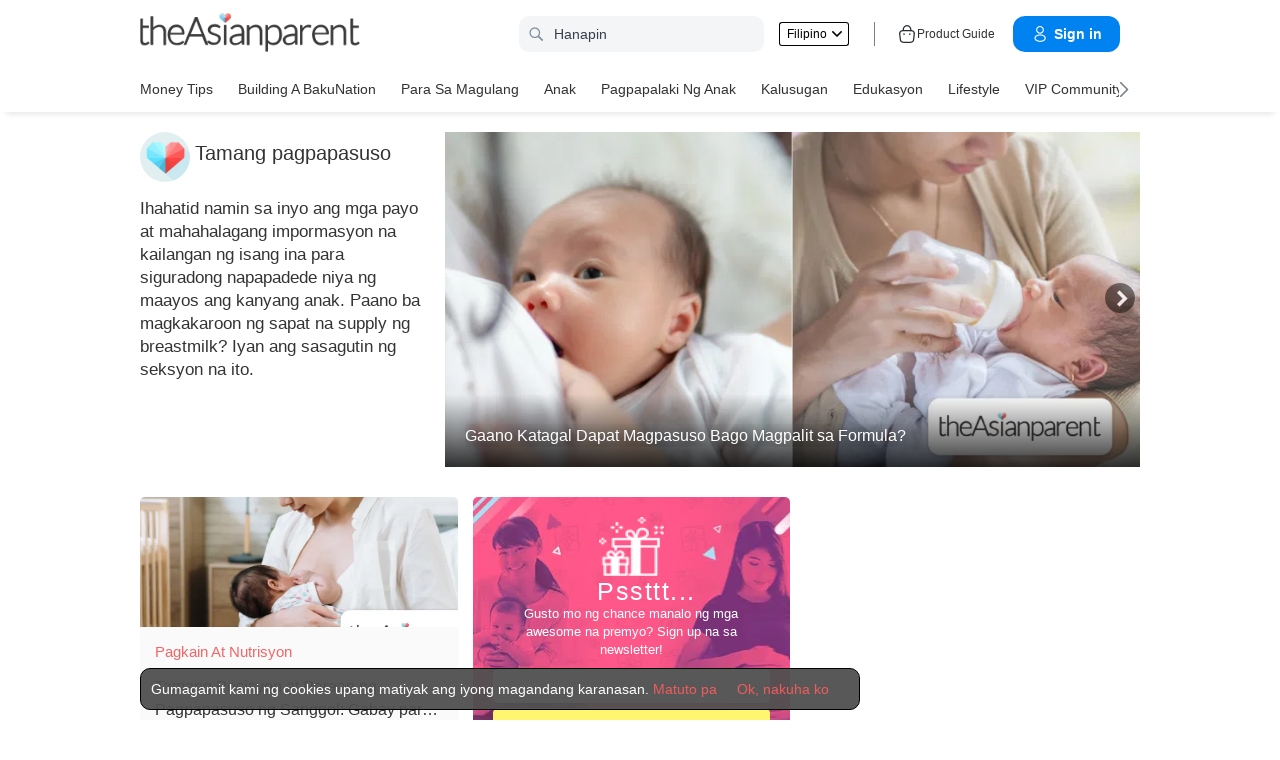

--- FILE ---
content_type: text/html
request_url: https://ph.theasianparent.com/category/pagkain-at-nutrisyon/pagpapasuso-at-formula/tamang-pagpapasuso
body_size: 62852
content:
<!DOCTYPE html> <html lang="tl-PH" prefix="og: https://ogp.me/ns# fb: https://ogp.me/ns/fb#"> <head> <meta charset="utf-8"> <meta name="viewport" content="width=device-width,initial-scale=1,minimum-scale=1,maximum-scale=5"/> <meta name="theme-color" content="#3498db"> <meta name="apple-mobile-web-app-capable" content="yes"> <link rel="manifest" href="https://ph.theasianparent.com/manifest.json"> <link rel="shortcut icon" type="image/image" href="https://static.cdntap.com/tap-assets/favicon.ico?v=2"/> <link rel="icon" href="https://static.cdntap.com/tap-assets-prod/wp-content/uploads/sites/12/2016/02/cropped-default-2-32x32.png" sizes="32x32"/> <link rel="icon" href="https://static.cdntap.com/tap-assets-prod/wp-content/uploads/sites/12/2016/02/cropped-default-2-192x192.png" sizes="192x192"/> <link rel="apple-touch-icon" href="https://static.cdntap.com/tap-assets/cropped-default-2-180x180.png"/> <link rel="apple-touch-icon-precomposed" href="https://static.cdntap.com/tap-assets/cropped-default-2-180x180.png"/> <link rel="mask-icon" href="https://static.cdntap.com/tap-assets/cropped-default-2-180x180.png" color="#3498db"> <meta name="msapplication-TileImage" content="https://static.cdntap.com/tap-assets-prod/wp-content/uploads/sites/12/2016/02/cropped-default-2-270x270.png"/> <meta name="apple-mobile-web-app-title" content="theAsianparent Philippines"> <meta name="application-name" content="theAsianparent Philippines"> <title>Tamang pagpapasuso | theAsianparent Philippines</title> <meta name="description" content="Ihahatid namin sa inyo ang mga payo at mahahalagang impormasyon na kailangan ng isang ina para siguradong napapadede niya ng maayos ang kanyang anak. Paano ba magkakaroon ng sapat na supply ng breastmilk? Iyan ang sasagutin ng seksyon na ito."/> <!-- al_android_url --> <!-- al_android_package --> <!-- al_android_app_name --> <!-- al_ios_url --> <!-- al_ios_app_store_id --> <!-- al_ios_app_name --> <meta property="og:title" content="Tamang pagpapasuso"/> <meta property="og:image" content="https://static.cdntap.com/tap-assets-prod/wp-content/themes/tap-redesign/img/default.jpg"/> <meta property="og:image:alt" content="https://static.cdntap.com/tap-assets-prod/wp-content/themes/tap-redesign/logos/TAP_Thickerlogo.png"/> <!-- metaOgLeadImg --> <!-- metaOgImageHeight --> <!-- metaOgImageWidth --> <meta property="og:type" content="article"/> <meta property="og:url" content="https://ph.theasianparent.com/category/pagkain-at-nutrisyon/pagpapasuso-at-formula/tamang-pagpapasuso"/> <meta property="og:description" content="Ihahatid namin sa inyo ang mga payo at mahahalagang impormasyon na kailangan ng isang ina para siguradong napapadede niya ng maayos ang kanyang anak. Paano ba magkakaroon ng sapat na supply ng breastmilk? Iyan ang sasagutin ng seksyon na ito."/> <!-- metaOgSiteName --> <!-- metaArticleAuthor --> <!-- linkAuthor --> <!-- metaArticlepublished --> <!-- metaArticlePublisher --> <meta property="fb:app_id" content="1809834859243101"/> <meta property="fb:pages" content="250599504286"/> <!-- metaTwitCard --> <!-- metaTwitTitle --> <!-- metaTwitDesc --> <!-- metaTwitImg --> <meta name="ahrefs-site-verification" content="31c7de52701f0ff69f8b3e5bc68cc3ac74b42af28052b7eed063c913ceef9c5b"/> <!-- metaPDV --> <!-- metaArticle --> <meta name="robots" content="index, follow"/> <link rel="next" href="https://ph.theasianparent.com/category/pagkain-at-nutrisyon/pagpapasuso-at-formula/tamang-pagpapasuso?page=2"> <!-- metaPrev --> <!-- metaSiteVerification --> <meta name="google-site-verification" content="z4B1ury8xbKcAi-Zy5GmGmoaT71FAui-7NYphWwYeT8"/> <meta name="msvalidate.01" content="B653A7E5F8C4620FFF1E9D5B078F34B6"/> <link rel="canonical" href="https://ph.theasianparent.com/category/pagkain-at-nutrisyon/pagpapasuso-at-formula/tamang-pagpapasuso"/> <link rel="alternate" href="https://ph.theasianparent.com/category/pagkain-at-nutrisyon/pagpapasuso-at-formula/tamang-pagpapasuso" hreflang="x-default"/> <link rel="alternate" href="https://ph.theasianparent.com/category/pagkain-at-nutrisyon/pagpapasuso-at-formula/tamang-pagpapasuso" hreflang="tl-ph"/> <!-- amp-url --> <meta http-equiv="x-dns-prefetch-control" content="on"/> <link rel="dns-prefetch" href="//cdnjs.cloudflare.com"/> <link rel="dns-prefetch" href="//apis.google.com"/> <link rel="dns-prefetch" href="//adservice.google.com"/> <link rel="dns-prefetch" href="//staticxx.facebook.com"/> <link rel="dns-prefetch" href="//accounts.google.com"/> <!-- dnsImgBase --> <!-- dnsAdmin --> <!-- dnsCdnLink --> <!-- connectFacebook-dns --> <!-- DPS_tags_AdAsia-dns --> <!-- googlesyndication-adsense-dns --> <!-- DMP-script-dns --> <link rel="dns-prefetch" href="//sb.scorecardresearch.com"/> <!-- truehits-dns --> <!-- involveAsiaTracking-dns --> <!-- trackOmguk-dns --> <!-- pubads_g_doubleclick-dns --> <!-- line_scdn_Tracking-dns --> <link rel="preconnect" href="https://static.cdntap.com/"/> <link rel="preconnect" href="//www.google.com"/> <link rel="preconnect" href="//stats.g.doubleclick.net"/> <link rel="preconnect" href="//www.googletagmanager.com"/> <link rel="preconnect" href="//www.google-analytics.com"/> <link rel="preconnect" href="//www.facebook.com"/> <link rel="preconnect" href="//ajax.cloudflare.com"/> <!-- platform_instagram-preconnect --> <!-- jqueryCDN-preconnect --> <!-- bugsnag-cdn-js-preconnect --> <!-- jwPlayerCdn-preconnect --> <link rel="preconnect" href="https://securepubads.g.doubleclick.net" crossorigin/> <link rel="preconnect" href="//cdnt.netcoresmartech.com"/> <!-- webpush-head-src-preconnect-moengage --> <!-- fontFamily --> <!-- styleFontPreload --> <!-- preloadLeadImg --> <link rel="preload" href="https://static.cdntap.com/tap-assets/glass-featured-prime-block.png" as="image"> <link rel="preload" href="https://static.cdntap.com/tap-assets/tap-sprites/sprite-viewport-a650e849.svg" as="image"> <!-- preloadMainJson --> <link rel="preload" as="script" href="https://ph.theasianparent.com/static/js/react-vendors.ae6ae90c.js"/> <link rel="preload" as="script" href="https://ph.theasianparent.com/static/js/category.d1b738ab.js"/> <!-- preloadMainJsChunk --> <script type="application/ld+json"> {"@context":"https://schema.org","@type":"webPage","name":"theAsianparent Philippines: Your Guide to Pregnancy, Baby &amp; Raising Kids","description":"theAsianparent Philippines is the Filipino mom&#039;s go-to website for smart parenting advise on how to track their pregnancy and raise happy, healthy &amp; confident kids","url":"https://ph.theasianparent.com"} </script> <!-- jsonLD-breadcrumbs --> <!-- alternateOembedJson --> <!-- alternateOembedXml --> <script> //needs to be before gtm script
                window.dataLayer = [{
                    contentType : ['category'],
                    category : 'pagkain-at-nutrisyon/pagpapasuso-at-formula/tamang-pagpapasuso',
                    slug : '/category/pagkain-at-nutrisyon/pagpapasuso-at-formula/tamang-pagpapasuso',
                    language: 'tl'
                }]; </script> <script> if(window.dataLayer){
            window.dataLayer.push({
                'userId': '--',
                'profileCountryCode' : '--',
                'geoCountryCode' : '--'
            });
        }</script> <!-- antiflickerSnippet --> <!-- Google Tag Manager --> <script>(function(w,d,s,l,i){w[l]=w[l]||[];w[l].push({'gtm.start':
new Date().getTime(),event:'gtm.js'});var f=d.getElementsByTagName(s)[0],
j=d.createElement(s),dl=l!='dataLayer'?'&l='+l:'';j.async=true;j.src=
'https://www.googletagmanager.com/gtm.js?id='+i+dl;f.parentNode.insertBefore(j,f);
})(window,document,'script','dataLayer','GTM-T87W3PR');</script> <!-- End Google Tag Manager --> <!-- header_script --> <!-- style --> <!-- styleChunk --> <style type="text/css"> /*! normalize.css v8.0.0 | MIT License | github.com/necolas/normalize.css */html{-webkit-text-size-adjust:100%;line-height:1.15}h1{font-size:2em;margin:.67em 0}hr{box-sizing:content-box;height:0;overflow:visible}pre{font-family:monospace,monospace;font-size:1em}a{background-color:transparent}abbr[title]{border-bottom:none;text-decoration:underline;text-decoration:underline dotted}b,strong{font-weight:bolder}code,kbd,samp{font-family:monospace,monospace;font-size:1em}small{font-size:80%}sub,sup{font-size:75%;line-height:0;position:relative;vertical-align:baseline}sub{bottom:-.25em}sup{top:-.5em}img{border-style:none}button,input,optgroup,select,textarea{font-family:inherit;font-size:100%;line-height:1.15;margin:0}button,input{overflow:visible}button,select{text-transform:none}[type=button],[type=reset],[type=submit],button{-webkit-appearance:button}[type=button]::-moz-focus-inner,[type=reset]::-moz-focus-inner,[type=submit]::-moz-focus-inner,button::-moz-focus-inner{border-style:none;padding:0}[type=button]:-moz-focusring,[type=reset]:-moz-focusring,[type=submit]:-moz-focusring,button:-moz-focusring{outline:1px dotted ButtonText}fieldset{padding:.35em .75em .625em}legend{box-sizing:border-box;color:inherit;display:table;max-width:100%;padding:0;white-space:normal}progress{vertical-align:baseline}textarea{overflow:auto}[type=checkbox],[type=radio]{box-sizing:border-box;padding:0}[type=number]::-webkit-inner-spin-button,[type=number]::-webkit-outer-spin-button{height:auto}[type=search]{-webkit-appearance:textfield;outline-offset:-2px}[type=search]::-webkit-search-decoration{-webkit-appearance:none}::-webkit-file-upload-button{-webkit-appearance:button;font:inherit}details{display:block}summary{display:list-item}[hidden],template{display:none}.btn{background-color:#666;border:1px solid transparent;-webkit-border-radius:5px;-moz-border-radius:5px;-ms-border-radius:5px;border-radius:5px;color:#fff;cursor:pointer;display:inline-block;font-family:inherit;font-size:90%;font-weight:600;padding:.8em 1em;text-align:center;text-decoration:none;text-transform:uppercase;-webkit-transition:all .2s ease;-moz-transition:all .2s ease;transition:all .2s ease}.btn-focused,.btn-hover,.btn:focus,.btn:hover{-webkit-box-shadow:0 7px 10px 0 rgba(0,0,0,.2);-moz-box-shadow:0 7px 10px 0 rgba(0,0,0,.2);box-shadow:0 7px 10px 0 rgba(0,0,0,.2)}.btn:focus{outline:0}.btn-active,.btn:active{-webkit-box-shadow:0 2px 0 1px rgba(0,0,0,.2);-moz-box-shadow:0 2px 0 1px rgba(0,0,0,.2);box-shadow:0 2px 0 1px rgba(0,0,0,.2)}.btn-disabled,.btn-disabled:active,.btn-disabled:focus,.btn-disabled:hover,.btn[disabled]{background-image:none;border:none;box-shadow:none;cursor:not-allowed;filter:alpha(opacity=40);opacity:.4;pointer-events:none}.btn-hidden{display:none}.btn-primary,.btn-selected,a.btn-primary,a.btn-selected{background-color:#0078e7;color:#fff}.btn-white{background-color:#fff;border-color:transparent;color:#333}.btn-gray{background:#999;border-color:#999;color:#fff}.btn-gray.btn-inverse{color:#999}.btn-gray.btn-inverse:hover{background:#999;color:#fff}.btn-pink-dark{background:#fe5888;border-color:#fe5888;color:#fff}.btn-pink-dark.btn-inverse{color:#fe5888}.btn-pink-dark.btn-inverse:hover{background:#fe5888;color:#fff}.btn-red-dark{background:#f05c5d;border-color:#f05c5d;color:#fff}.btn-red-dark.btn-inverse{color:#f05c5d}.btn-red-dark.btn-inverse:hover{background:#f05c5d;color:#fff}.btn-green{background:#66bb6a;border-color:#66bb6a;color:#fff}.btn-green.btn-inverse{color:#66bb6a}.btn-green.btn-inverse:hover{background:#66bb6a;color:#fff}.btn-green-dark{background:#52ae35;border-color:#52ae35;color:#fff}.btn-green-dark.btn-inverse{color:#52ae35}.btn-green-dark.btn-inverse:hover{background:#52ae35;color:#fff}.btn-lilac{background:#d18ecf;border-color:#d18ecf;color:#fff}.btn-lilac.btn-inverse{color:#d18ecf}.btn-lilac.btn-inverse:hover{background:#d18ecf;color:#fff}.btn-lilac-dark{background:#9932cc;border-color:#9932cc;color:#fff}.btn-lilac-dark.btn-inverse{color:#9932cc}.btn-lilac-dark.btn-inverse:hover{background:#9932cc;color:#fff}.btn-facebook{background:#3b5998;border-color:#3b5998;color:#fff}.btn-facebook.btn-inverse{color:#3b5998}.btn-facebook.btn-inverse:hover{background:#3b5998;color:#fff}.btn-whatsapp{background:#25d366;border-color:#25d366;color:#fff}.btn-whatsapp.btn-inverse{color:#25d366}.btn-whatsapp.btn-inverse:hover{background:#25d366;color:#fff}.btn-line{background:#4cb234;border-color:#4cb234;color:#fff}.btn-line.btn-inverse{color:#4cb234}.btn-line.btn-inverse:hover{background:#4cb234;color:#fff}.btn-viber{background:#7d51a0;border-color:#7d51a0;color:#fff}.btn-viber.btn-inverse{color:#7d51a0}.btn-viber.btn-inverse:hover{background:#7d51a0;color:#fff}.btn-twitter{background:#00b6f1;border-color:#00b6f1;color:#fff}.btn-twitter.btn-inverse{color:#00b6f1}.btn-twitter.btn-inverse:hover{background:#00b6f1;color:#fff}.btn-instagram{background:#c32aa3;border-color:#c32aa3;color:#fff}.btn-instagram.btn-inverse{color:#c32aa3}.btn-instagram.btn-inverse:hover{background:#c32aa3;color:#fff}.btn-link{background:#7d51a0;border-color:#7d51a0;color:#fff}.btn-link.btn-inverse{color:#7d51a0}.btn-link.btn-inverse:hover{background:#7d51a0;color:#fff}.btn-orange-dark{background:#f7ca75;border-color:#f7ca75;color:#fff}.btn-orange-dark.btn-inverse{color:#f7ca75}.btn-orange-dark.btn-inverse:hover{background:#f7ca75;color:#fff}.text-facebook{color:#3b5998}.text-whatsapp{color:#25d366}.text-line{color:#4cb234}.text-link,.text-viber{color:#7d51a0}.text-twitter{color:#00b6f1}.btn-text-red-dark{color:#f05c5d}.btn-inverse{background-color:transparent;border-style:solid;border-width:1px}.btn-icon,.btn-link{background:none;border:none}.btn-link{border-radius:0;color:inherit}.btn-social-share{-webkit-border-radius:50%;-moz-border-radius:50%;-ms-border-radius:50%;border-radius:50%;height:32px;line-height:2.375rem;padding:0;text-align:center;width:32px}.edit-floting-button{background:#f05c5d;color:#fff;cursor:pointer;display:flex;padding:5px 10px;position:absolute;right:0;top:20px;z-index:1}.form-group:not(:last-child){margin-bottom:10px}.form-label{display:block;padding:.6rem 0}.form-label.label-sm{padding:.2rem 0}.form-label.label-lg{padding:1rem 0}.form-input{-webkit-appearance:none;-moz-appearance:none;appearance:none;background:#fff;background-image:none;border:1px solid #c4c9d3;border-radius:5px;color:#50596c;display:block;font-size:1rem;height:2.2rem;line-height:2rem;max-width:100%;outline:none;padding:.5rem .8rem;position:relative;width:100%}.form-input:focus{border-color:red}.form-input::placeholder{color:#acb3c2}.form-input.input-sm{font-size:.8rem;height:1.6rem;padding:.1rem .8rem}.form-input.input-lg{font-size:1.3rem;height:2.8rem;padding:.9rem .8rem}.form-input.input-inline{display:inline-block;vertical-align:middle;width:auto}.form-input.textarea,.form-input[type=file],.form-inputtextarea{height:auto}.form-input-hint{color:#acb3c2;margin-top:.4rem}.has-success .form-input-hint,.is-success+.form-input-hint{color:#32b643}.has-error .form-input-hint,.is-error+.form-input-hint{color:#e85600}.form-select-container{position:relative}.form-select-container:before{bottom:0;content:"";font-family:FontAwesome;position:absolute;right:10px;top:0}.form-select{-webkit-appearance:none;-moz-appearance:none;appearance:none;border:1px solid #c4c9d3;border-radius:5px;color:inherit;font-size:1rem;line-height:1.3rem;outline:none;padding:.5rem .8rem;vertical-align:middle}.form-select[multiple]{width:100%}.form-select[multiple] option{padding:.2rem .4rem}.form-select.block{width:100%}.form-select:not([multiple]){background:#fff url("data:image/svg+xml;charset=utf8,%3Csvg xmlns='http://www.w3.org/2000/svg' viewBox='0 0 4 5'%3E%3Cpath fill='%23667189' d='M2 0L0 2h4zm0 5L0 3h4z'/%3E%3C/svg%3E") no-repeat right .75rem center/.8rem 1rem;height:2.3rem;padding-right:1.6rem}.form-select:focus{border-color:red}.form-select::-ms-expand{display:none}.form-select.select-sm{font-size:.8rem;height:1.6rem;line-height:1.6rem;padding:.1rem 2rem .1rem .6rem}.form-select.select-lg{font-size:1.3rem;height:2.8rem;padding:.9rem 1.6rem .9rem .8rem}.form-input.is-success,.form-select.is-success,.has-success .form-input,.has-success .form-select{border-color:#32b643}.form-input.is-error,.form-select.is-error,.has-error .form-input,.has-error .form-select{border-color:#e85600}.form-checkbox,.form-radio,.form-switch{display:inline-block;line-height:2rem;position:relative}.form-checkbox input,.form-radio input,.form-switch input{clip:rect(0,0,0,0);height:.1rem;margin:-.1rem;overflow:hidden;position:absolute;width:.1rem}.form-checkbox input:focus+.form-icon,.form-radio input:focus+.form-icon,.form-switch input:focus+.form-icon{border-color:red}.form-checkbox input:checked+.form-icon,.form-radio input:checked+.form-icon,.form-switch input:checked+.form-icon{background:red;border-color:red}.form-checkbox .form-icon,.form-radio .form-icon,.form-switch .form-icon{border:1px solid #c4c9d3;cursor:pointer;display:inline-block;position:absolute}.form-checkbox,.form-radio{padding:.2rem 2rem}.form-checkbox .form-icon,.form-radio .form-icon{height:1.4rem;left:0;top:.5rem;width:1.4rem}.form-checkbox input:active+.form-icon,.form-radio input:active+.form-icon{background:#f0f1f4}.form-checkbox .form-icon{border-radius:5px}.form-checkbox input:checked+.form-icon:before{background-clip:padding-box;border-color:#fff;border-style:solid;border-width:0 .2rem .2rem 0;content:"";height:1rem;left:50%;margin-left:-.3rem;margin-top:-.6rem;position:absolute;top:50%;transform:rotate(45deg);width:.6rem}.form-checkbox input:indeterminate+.form-icon{background:red;border-color:red}.form-checkbox input:indeterminate+.form-icon:before{background:#fff;content:"";height:.2rem;left:50%;margin-left:-.5rem;margin-top:-.1rem;position:absolute;top:50%;width:1rem}.form-radio .form-icon{border-radius:.7rem}.form-radio input:checked+.form-icon:before{background:#fff;border-radius:5px;content:"";height:.4rem;left:50%;margin-left:-.2rem;margin-top:-.2rem;position:absolute;top:50%;width:.4rem}.form-switch{padding:.2rem 2rem .2rem 3.6rem}.form-switch .form-icon{background:#e7e9ed;background-clip:padding-box;border-radius:.9rem;height:1.8rem;left:0;top:.3rem;width:3rem}.form-switch .form-icon:before{background:#fff;border-radius:.8rem;content:"";display:block;height:1.6rem;left:0;position:absolute;top:0;width:1.6rem}.form-switch input:checked+.form-icon:before{left:1.2rem}.form-switch input:active+.form-icon:before{background:#f8f9fa}.input-group{display:flex}.input-group .input-group-addon{background:#f8f9fa;border:1px solid #c4c9d3;border-radius:5px;line-height:2rem;padding:.5rem .8rem}.input-group .input-group-addon.addon-sm{font-size:.8rem;padding:.1rem .8rem}.input-group .input-group-addon.addon-lg{font-size:1.3rem;padding:.9rem .8rem}.input-group .input-group-addon,.input-group .input-group-btn{flex:1 0 auto}.input-group .form-input:first-child:not(:last-child),.input-group .input-group-addon:first-child:not(:last-child),.input-group .input-group-btn:first-child:not(:last-child){border-bottom-right-radius:0;border-top-right-radius:0}.input-group .form-input:not(:first-child):not(:last-child),.input-group .input-group-addon:not(:first-child):not(:last-child),.input-group .input-group-btn:not(:first-child):not(:last-child){border-radius:0;margin-left:-.1rem}.input-group .form-input:last-child:not(:first-child),.input-group .input-group-addon:last-child:not(:first-child),.input-group .input-group-btn:last-child:not(:first-child){border-bottom-left-radius:0;border-top-left-radius:0;margin-left:-.1rem}.input-group.input-inline{display:inline-flex}.form-input.disabled,.form-input:disabled,.form-select.disabled,.form-select:disabled{background-color:#f0f1f4;cursor:not-allowed;opacity:.5}.form-input[readonly]{background-color:#f8f9fa}input.disabled+.form-icon,input:disabled+.form-icon{background:#f0f1f4;cursor:not-allowed;opacity:.5}.form-switch input.disabled+.form-icon:before,.form-switch input:disabled+.form-icon:before{background:#fff}.form-horizontal{padding:10px}.form-horizontal .form-group{display:flex}.form-horizontal .form-checkbox,.form-horizontal .form-radio,.form-horizontal .form-switch{margin:.4rem 0}.form-group-row>*{margin-left:10px}.form-group-row>:first-child{margin-left:0}.theme-black-transparent .form-input,.theme-black-transparent .form-select{background:rgba(0,0,0,.2);border:none;color:#fff}.theme-black-transparent .form-input::placeholder,.theme-black-transparent .form-select::placeholder{color:hsla(0,0%,100%,.5)}.ui-list,ul.ui-list-bullet,ul.ui-list-h,ul.ui-list-thumb{list-style:none;margin:0;padding:0}ul.ui-list-h>li{display:inline-block}ul.ui-list-h-cards-ungrouped{display:flex;overflow:auto;padding:10px;white-space:nowrap}@media only screen and (max-width:567px){ul.ui-list-h-cards-ungrouped{padding-left:15px;padding-right:15px}}ul.ui-list-h-cards-ungrouped li{font-size:12px;font-weight:700;margin-left:20px;min-width:100px;text-align:center;vertical-align:top;white-space:normal;width:25%}ul.ui-list-h-cards-ungrouped li:first-child{margin-left:0}ul.ui-list-h-cards-ungrouped li>div{background-color:#fff;-webkit-border-radius:5px;-moz-border-radius:5px;-ms-border-radius:5px;border-radius:5px;cursor:pointer;height:100%;overflow:hidden;padding:0;-webkit-transition:all .4s ease;-moz-transition:all .4s ease;transition:all .4s ease}ul.ui-list-h-cards-ungrouped li>div>a{display:block;position:relative}ul.ui-list-h-cards-ungrouped li>div .tm-img,ul.ui-list-h-cards-ungrouped li>div span{background-position:50%;background-size:cover;border-radius:0;border-top-left-radius:5px;border-top-right-radius:5px;display:block;height:150px;width:100%}ul.ui-list-h-cards-ungrouped li>div .tm-img img,ul.ui-list-h-cards-ungrouped li>div span img{height:100%;object-fit:cover;width:100%}ul.ui-list-h-cards-ungrouped li img{height:50px;margin-bottom:10px;width:50px}ul.ui-list-h-cards-ungrouped li label{background:linear-gradient(transparent,rgba(0,0,0,.871));bottom:0;color:#fff;cursor:pointer;display:block;font-size:.875rem;font-weight:500;height:45px;letter-spacing:.5px;padding:10px;position:absolute;width:100%}ul.ui-list-h-cards-ungrouped li:hover>div{background:#fff;border-color:transparent;-webkit-box-shadow:0 7px 10px 0 rgba(0,0,0,.05);-moz-box-shadow:0 7px 10px 0 rgba(0,0,0,.05);box-shadow:0 7px 10px 0 rgba(0,0,0,.05)}@media only screen and (max-width:567px){ul.ui-list-h-cards-ungrouped{display:block;overflow:auto}ul.ui-list-h-cards-ungrouped li>div{background-color:#fff;border-color:transparent}ul.ui-list-h-cards-ungrouped li img{height:40px;width:40px}}ul.ui-list-thumb>li{border-top:1px solid #eee;display:flex;font-size:1rem;line-height:1.4375rem;padding:20px}@media only screen and (min-width:768px){ul.ui-list-thumb>li{padding:20px 15px}}ul.ui-list-thumb>li .ui-link-list-flex{align-items:center;display:flex}@media (-ms-high-contrast:none),screen and (-ms-high-contrast:active){ul.ui-list-thumb>li .ui-link-list-flex{width:100%}}ul.ui-list-thumb>li .image{margin-right:10px}ul.ui-list-thumb>li .image>*{display:block}ul.ui-list-thumb>li .right-side-img .image{flex-shrink:0;margin-left:10px;margin-right:0}ul.ui-list-thumb>li .sponsor-tag{border-bottom:2px solid #f05c5d;color:gray;display:inline-block;font-size:10px;letter-spacing:2px;line-height:1rem;margin-bottom:5px;text-transform:uppercase}ul.ui-list-thumb>li .tag-label{background-color:#fff;color:#ff406a;font-size:14px;letter-spacing:0}ul.ui-list-thumb>li .body{-webkit-line-clamp:2;-webkit-box-orient:vertical;align-self:center;display:-webkit-box;flex:1;margin:0;overflow:hidden}ul.ui-list-thumb>li:first-child{border-top:0}ul.ui-list-thumb>li:hover{background:#f5f6f8}ul.ui-list-thumb.compact>li{padding:10px 20px}ul.ui-list-thumb.no-divider>li{border:0}ul.ui-list-thumb.ui-list-half>li{padding:10px 5px}ul.ui-list-thumb.ui-list-half>li .ui-link-list-flex{flex-wrap:wrap;width:100%}ul.ui-list-thumb.ui-list-half>li .ui-link-list-flex>span:first-child{margin-right:0;padding-right:10px}ul.ui-list-thumb.ui-list-half>li .ui-link-list-flex>span:last-child{font-size:.875rem;line-height:1.25rem;width:50%}ul.ui-list-thumb.ui-list-half>li .image{width:50%}ul.ui-list-thumb.ui-list-half>li .image>*{height:70px;width:100%}ul.ui-list-bullet>li{font-size:.8125rem;line-height:1.125rem;padding:10px 20px 10px 40px;position:relative}ul.ui-list-bullet>li:before{background:#eee;-webkit-border-radius:50%;-moz-border-radius:50%;-ms-border-radius:50%;border-radius:50%;content:"";display:block;height:10px;left:15px;margin-top:5px;position:absolute;width:10px}ul.ui-list-bullet>li:hover{background:#f5f6f8}.card{background-color:#fff;-webkit-box-shadow:1px 1px 1px rgba(0,0,0,.01);-moz-box-shadow:1px 1px 1px rgba(0,0,0,.01);box-shadow:1px 1px 1px rgba(0,0,0,.01);margin-bottom:20px;overflow:hidden}.card.padding{padding:10px 20px}.card.round{-webkit-border-radius:5px;-moz-border-radius:5px;-ms-border-radius:5px;border-radius:5px}.card>a{height:100%}.card .title,.card>a{display:block}.card-head{border-bottom:1px solid rgba(0,0,0,.1)}.card-head:not(.nopad){padding:10px}@media only screen and (min-width:768px){.card-head:not(.nopad){padding:10px 15px}}.card-head label.heading{font-size:1.125rem;font-weight:500;line-height:1.375rem}.card-head>a{display:block}.card-foot{border-top:1px solid rgba(0,0,0,.1)}.card-foot:not(.nopad):not(.button){padding:10px 20px}.card-foot.button{color:#fff}.card-foot.button>a,.card-foot.button>button{background:transparent;border:0;color:inherit;cursor:pointer;display:block;font-size:11px;font-weight:700;height:100%;line-height:1.25rem;min-height:40px;padding:10px 20px;text-align:center;text-transform:uppercase;width:100%}.card-foot.button:hover{background:hsla(0,0%,100%,.1)}.card-body{position:relative}.card-body:not(.nopad){padding:10px 20px}.card-body a:active .image figure{background-color:#887377;transform:scale(.9)}.card,.card-head{background-position:50%;background-repeat:no-repeat;background-size:cover;position:relative}.card.card-type-article:active{background:#f5f5f5;box-shadow:2px 1px 12px 1px #959393}.card.card-type-article-featured:active{box-shadow:3px 3px 8px 2px rgba(84,84,84,.99)}.card-type-article-featured{color:#fff;font-size:12px;position:relative}.card-type-article-featured>a{position:relative;z-index:1}.card-type-article-featured img.glass{display:block;width:100%}.card-type-article-featured .card-body{background-color:transparent;background:-webkit-linear-gradient(top,transparent,rgba(0,0,0,.8));background:linear-gradient(180deg,transparent,rgba(0,0,0,.8));bottom:0;font-weight:700;left:0;padding-top:30px;position:absolute;right:0}.card-type-article-featured .title{-webkit-line-clamp:3;-webkit-box-orient:vertical;display:-webkit-box!important;font-size:1rem;font-weight:500;line-height:1.4375rem;margin:0;overflow:hidden;text-shadow:0 1px 12px rgba(0,0,0,.5)}.card-type-article-featured .tag-label{display:inline-block;margin-bottom:5px;position:relative;z-index:1}.card-type-article-featured.prime .title{margin-bottom:10px}@media only screen and (max-width:767px){.card-type-article-featured.list-view.prime .title{font-size:1.125rem;line-height:1.5rem}.card-type-article-featured.list-view:not(.prime){background-image:none!important}.card-type-article-featured.list-view:not(.prime) img.glass{display:none}.card-type-article-featured.list-view:not(.prime) .card-img{background-position:50%;background-size:cover;border-radius:5px;display:block;height:100px;object-fit:cover;transition:.3s linear;width:100%}.card-type-article-featured.list-view:not(.prime) .card-body{background:none;color:#333;position:relative}.card-type-article-featured.list-view:not(.prime) .title{text-shadow:none}}@media only screen and (max-width:567px){.card-type-article-featured.list-view:not(.prime){border-top:1px solid #eee;display:flex}.card-type-article-featured.list-view:not(.prime) .card-body{align-self:center;flex:1;padding:10px}.card-type-article-featured.list-view:not(.prime) .card-img{height:80px;margin:10px 0;object-fit:cover;width:80px}.card-type-article-featured.list-view.prime .title,.card-type-article-featured.list-view:not(.prime) .title{font-size:.9375rem;font-weight:500;line-height:1.25rem}.card-type-article-featured.list-view.prime .title{margin-bottom:0}}.card-type-widget{background:#fe5888;color:#fff;font-size:.8125rem}.card-type-widget p{font-size:.85rem}.card-type-person{-webkit-transition:all .3s;-moz-transition:all .3s;transition:all .3s}.card-type-person .card-head{background-position:center 30%;height:220px}.card-type-person .card-body{font-size:.875rem;padding:20px}.card-type-person .title{margin:0 0 5px}.card-type-person .designation{font-size:.8125rem}.card-type-person .description{color:#8c9297;font-size:.8125rem;line-height:1.2rem;margin-top:8px}.card-type-person:hover{-webkit-box-shadow:0 7px 10px 0 rgba(0,0,0,.1);-moz-box-shadow:0 7px 10px 0 rgba(0,0,0,.1);box-shadow:0 7px 10px 0 rgba(0,0,0,.1);-webkit-transform:translateY(-10px) scale(1.02);-moz-transform:translateY(-10px) scale(1.02);-ms-transform:translateY(-10px) scale(1.02);transform:translateY(-10px) scale(1.02);z-index:1}.card-type-media>:not(.nopad){padding-left:10px;padding-right:10px}.card-type-media .card-head{border-bottom:0;padding-bottom:10px}.card-type-media .card-head img{display:block}.card-type-media .card-head+.card-body{padding-top:0}.card-type-media .card-body{font-size:.875rem;font-weight:600}.card-grid .cell{padding:10px}.card-grid .card{height:100%;margin-bottom:0}@media only screen and (max-width:567px){.card-grid .cell{padding:10px 15px}}.card-grid.thin-gutter,.card-grid.thin-gutter .cell{padding:5px}@media only screen and (max-width:567px){.card-grid.thin-gutter{margin-top:10px;padding:5px 15px}.card-grid.thin-gutter .cell{padding:0}}.card-white{background:#fff;color:#333}.card-white .card-title{color:rgba(0,0,0,.6)}.card-white .card-foot.button{color:rgba(0,0,0,.3)}.card-white .card-foot.button:hover{background:rgba(0,0,0,.03);color:rgba(0,0,0,.6)}.card-green{background:#66bb6a}.card-pink{background:#fe5888}.card-blue{background:#73a2fc}.card-turquoise{background:#34bdd0}.card-title{color:#fff;font-size:1rem;font-weight:700;line-height:1.4375rem}.card-description{font-size:.875rem}.hsa-bg-size>header.card-head{background-size:95%;height:200px}@media only screen and (max-width:567px){.hsa-bg-size>header.card-head{height:150px}}@media only screen and (min-width:768px){.noni-bg-size{padding:0 15px}}.noni-bg-size img{width:100%}.noni-bg-size .description{padding:0 10px}.site-tap.toolsWebView-page{padding-top:0!important}.drawer,.footer.tap-footer{display:none}.gulp-vicons{background-image:url(https://static.cdntap.com/tap-assets/tap-sprites/sprite-viewport-a650e849.svg)}.article-nav-icon{background-position:21.05263157894737% 39.69465648854962%;height:32px;width:32px}.article-nav-icon-color{background-position:42.10526315789474% 39.69465648854962%;height:32px;width:32px}.baby-nav-icon{background-position:0 0;height:52px;width:52px}.calendar-regular-md-icon{background-position:44.5859872611465% 67.6470588235294%;height:27px;width:27px}.calendar-regular-md-icon-color{background-position:61.78343949044586% 67.6470588235294%;height:27px;width:27px}.chevron-left-regular-md-icon{background-position:93.64161849710983% 83.56164383561644%;height:17px;width:11px}.chevron-right-regular-md-icon{background-position:100% 83.56164383561644%;height:17px;width:11px}.clock-regular-md-icon{background-position:86.07594936708861% 0;height:26px;width:26px}.close-smd-icon{background-position:98.78048780487805% 30.76923076923077%;height:20px;width:20px}.close-smd-icon-white{background-position:0 100%;height:17px;width:17px}.edit-icon{background-position:97.59036144578313% 71.72413793103448%;height:18px;width:18px}.envolope-icon{background-position:0 87.94326241134752%;height:22px;width:22px}.eye-icon{background-position:85% 55.319148936170215%;height:22px;width:24px}.facebook-icon{background-position:18.823529411764707% 69.17293233082707%;height:30px;width:14px}.facebook-messenge-icon{background-position:13.580246913580247% 87.94326241134752%;height:22px;width:22px}.feed-nav-icon-grey{background-position:68.42105263157895% 0;height:32px;width:32px}.line-icon{background-position:27.160493827160494% 87.94326241134752%}.line-icon,.link-icon{height:22px;width:22px}.link-icon{background-position:40.74074074074074% 87.94326241134752%}.linkedin-icon{background-position:98.78048780487805% 44.75524475524475%;height:20px;width:20px}.menu{background-position:66.66666666666667% 47.407407407407405%;height:28px;width:28px}.menu-thai{background-position:28.75% 68.65671641791045%;height:29px;width:24px}.microphone-icon{background-position:0 42.27642276422764%;height:40px;width:32px}.pinterest-icon{background-position:54.32098765432099% 87.94326241134752%;height:22px;width:22px}.poll-nav-icon-grey{background-position:68.42105263157895% 24.427480916030536%;height:32px;width:32px}.pregnancy-nav-icon{background-position:39.39393939393939% 0;height:52px;width:52px}.read-more-icon{background-position:98.78048780487805% 58.74125874125874%;height:20px;width:20px}.search-regular-md-icon{background-position:85% 71.94244604316546%;height:24px;width:24px}.share-icon{background-position:83.95061728395062% 18.978102189781023%;height:26px;width:22px}.telegram-icon{background-position:86.07594936708861% 37.956204379562045%;height:26px;width:26px}.tools-nav-icon_1{background-position:0 70.22900763358778%;height:32px;width:32px}.twitter-icon{background-position:67.90123456790124% 87.94326241134752%;height:22px;width:22px}.viber-icon{background-position:81.48148148148148% 87.94326241134752%;height:22px;width:22px}.whatsapp-icon{background-position:100% 0}.whatsapp-icon,.zalo{height:22px;width:22px}.zalo{background-position:100% 15.602836879432624%}.icon{display:inline-block;-webkit-transition:all .2s ease;-moz-transition:all .2s ease;transition:all .2s ease}.icon.icon-xs{font-size:.875rem}.icon.icon-s{font-size:1.125rem}.icon.icon-m{font-size:1.5rem}.icon.icon-l{font-size:1.75rem}.icon.icon-xl{font-size:2.5rem}.icon-group a{display:inline-block;line-height:.9375rem;padding:4px 7px}.icon-group.icon-white .icon{color:#fff}.icon-group.icon-black .icon{color:#000}.icon-group.icon-gray-light .icon{color:#ccc}.icon-group.icon-gray-light .icon:hover{color:#000}.icon-group.icon-white-trans .icon{color:hsla(0,0%,100%,.5)}.icon-group.icon-white-trans .icon:hover{color:#fff}.common-mark{display:inline-flex}.common-mark>:first-child{background:#f05c5d;border-radius:15px;display:inline-block;height:8px;padding:0;width:25px}.common-mark>:nth-child(2),.common-mark>:nth-child(3){background:#5dcae8;border-radius:50%;display:inline-block;height:8px;margin-left:5px;padding:0;width:15px;width:8px}.common-mark>:nth-child(3){background:#a1dced}.three-bounce-spinner{margin:100px auto 0;text-align:center;width:70px}.three-bounce-spinner>div{-webkit-animation:bouncedelay 1.4s ease-in-out infinite both;animation:bouncedelay 1.4s ease-in-out infinite both;border-radius:100%;display:inline-block;height:18px;width:18px}.three-bounce-spinner .bounce1{-webkit-animation-delay:-.32s;animation-delay:-.32s}.three-bounce-spinner .bounce2{-webkit-animation-delay:-.16s;animation-delay:-.16s}@-webkit-keyframes bouncedelay{0%,80%,to{-webkit-transform:scale(0)}40%{-webkit-transform:scale(1)}}@keyframes bouncedelay{0%,80%,to{-webkit-transform:scale(0);transform:scale(0)}40%{-webkit-transform:scale(1);transform:scale(1)}}.ReactModalPortal .user-data-sharing-modal.ReactModal__Overlay--after-open{align-items:center;animation:modal-wrapper-animate .1s linear forwards;background-color:rgba(0,0,0,.75);bottom:0;display:flex;justify-content:center;left:0;position:fixed;right:0;top:0;z-index:999}.ReactModalPortal .user-data-sharing-modal.ReactModal__Overlay--after-open.bg-white{background-color:#fff}.ReactModalPortal .user-data-sharing-modal.ReactModal__Overlay--after-open>.ReactModal__Content{animation:modal-animate .3s linear forwards;border-radius:16px!important;height:-moz-fit-content;height:fit-content;inset:50%!important;padding:0!important;position:absolute!important;transform:translate(-50%,-50%);width:500px}@media only screen and (max-width:767px){.ReactModalPortal .user-data-sharing-modal.ReactModal__Overlay--after-open>.ReactModal__Content{animation:mobile-modal-animate .3s linear forwards;border-radius:8px!important;height:-moz-fit-content;height:fit-content;left:0!important;top:0!important;inset:10px!important;margin:0!important;position:sticky!important;transform:unset!important;width:312px}}.ReactModalPortal .user-data-sharing-modal .content-wrap{padding:30px}@media only screen and (max-width:567px){.ReactModalPortal .user-data-sharing-modal .content-wrap{padding:24px}}.ReactModalPortal .user-data-sharing-modal .content-wrap .icon{height:130px;width:130px}@media only screen and (max-width:567px){.ReactModalPortal .user-data-sharing-modal .content-wrap .icon{height:80px;width:80px}}.ReactModalPortal .user-data-sharing-modal .content-wrap .title{color:#191b24;font-size:20px;font-weight:600;letter-spacing:.2px;line-height:30px}@media only screen and (max-width:567px){.ReactModalPortal .user-data-sharing-modal .content-wrap .title{font-size:18px;line-height:24px}}.ReactModalPortal .user-data-sharing-modal .content-wrap .primary-text{color:#393e4d;font-size:16px;font-weight:400;line-height:28px}@media only screen and (max-width:567px){.ReactModalPortal .user-data-sharing-modal .content-wrap .primary-text{font-size:14px;line-height:21px}}.ReactModalPortal .user-data-sharing-modal .content-wrap .secondary-content{align-items:center;display:flex;gap:8px;padding:10px 0 20px}.ReactModalPortal .user-data-sharing-modal .content-wrap .secondary-content .secondary-icon{height:24px;width:24px}@media only screen and (max-width:567px){.ReactModalPortal .user-data-sharing-modal .content-wrap .secondary-content .secondary-icon{height:12px;width:12px}}.ReactModalPortal .user-data-sharing-modal .content-wrap .secondary-content .secondary-text{color:#b1b4c1;font-size:14px;font-weight:400;line-height:20px}@media only screen and (max-width:567px){.ReactModalPortal .user-data-sharing-modal .content-wrap .secondary-content .secondary-text{font-size:12px;line-height:18px}}.ReactModalPortal .user-data-sharing-modal .content-wrap .button-wrap{align-items:center;display:flex;gap:16px;justify-content:flex-end}@media only screen and (max-width:567px){.ReactModalPortal .user-data-sharing-modal .content-wrap .button-wrap{gap:12px}}.ReactModalPortal .user-data-sharing-modal .content-wrap .button-wrap .negative{background:#fff;border:1px solid #eaebf0;border-radius:8px;color:#7c808e;cursor:pointer;font-size:18px;font-weight:500;height:48px;line-height:28px;width:110px}@media only screen and (max-width:567px){.ReactModalPortal .user-data-sharing-modal .content-wrap .button-wrap .negative{font-size:14px;height:40px;line-height:18px;width:84px}}.ReactModalPortal .user-data-sharing-modal .content-wrap .button-wrap .positive{background:#07d;border:none;border-radius:8px;color:#fff;cursor:pointer;font-size:18px;font-weight:500;height:48px;line-height:28px;width:110px}@media only screen and (max-width:567px){.ReactModalPortal .user-data-sharing-modal .content-wrap .button-wrap .positive{font-size:14px;height:40px;line-height:18px;width:84px}}.ad-wrap img{display:block;margin:0 auto}.wallpaper{padding-top:180px;position:relative;z-index:-1}.wallpaper *{max-width:none}.wallpaper .wallpaper-inner{bottom:-1080px;left:0;overflow:hidden;position:absolute;right:0;top:0}.wallpaper .wallpaper-ad-wrap{left:50%;margin-left:-960px;overflow:hidden;position:absolute;top:0}.wallpaper .wallpaper-ad{width:1920px}.featured-ad-wrap.DFPAd300x250{align-items:center;display:flex}@media only screen and (min-width:992px){.featured-ad-wrap.DFPAd300x250>span{bottom:20px;color:#bcbcbc;display:block;font-size:14px;left:0;margin-bottom:0;position:absolute;right:0}}.adcore-inner-wrap{display:block;line-height:0;text-align:center}.adcore-inner-wrap.full-height{height:100%}.adcore-inner-wrap>div{-webkit-overflow-scrolling:touch}.adcore-inner-wrap.overridePlaceholder:after{display:none}.adcore-app-banner figure{margin:0 auto;text-align:center}.adcore-height-100,.adcore-height-250,.adcore-height-280,.adcore-height-300,.adcore-height-360,.adcore-height-50,.adcore-height-60,.adcore-height-600,.adcore-height-90{overflow:hidden;text-align:center}.adcore-height-100{height:110px}.adcore-height-60{height:70px}.adcore-height-360{height:370px}.adcore-height-300{height:310px}.adcore-height-250{height:260px}.adcore-height-600{height:610px}.adcore-height-280{height:280px}.adcore-height-50{height:60px}.adcore-height-90{height:90px}.ads-open-placeholder{background:#f9f9f9;margin:auto;min-height:290px;overflow:hidden;position:relative}@media only screen and (min-width:768px){.ads-open-placeholder{background:#fff}}.ads-open-placeholder .showAddText{display:inline-block!important}.ads-open-placeholder .showAddText:after{bottom:10px;content:"Advertisement";display:block;font-size:10px;left:50%;line-height:1.15;position:absolute;transform:translate(-50%)}.ads-open-placeholder .showAddText.th:after{content:"ติดต่อโฆษณา"}.ads-open-placeholder .showAddText.id:after,.ads-open-placeholder .showAddText.my:after{content:"Iklan"}.ads-open-placeholder .showAddText.vn:after{content:"Quảng cáo"}.tap-ad-container{align-items:center;display:flex;justify-content:center;position:relative}.tap-ad-container.tap-ad-bg{background-color:#f9f9f9}.tap-ad-container.tap-ad-inline{display:inline-flex}.tap-ad-container.tap-ad-parallax-container{align-items:center;display:none;height:100%;justify-content:center;left:50%;position:fixed;top:50%;transform:translate(-50%,-50%);width:100%;z-index:1}.tap-ad-container.tap-ad-multisize{align-items:flex-start;display:flex;overflow-x:unset!important;overflow-y:unset!important;overflow:unset}.tap-ad-container.tap-ad-multisize>.tap-ad-inner{margin-top:1em;position:sticky!important;top:0}.tap-ad-container>.tap-ad-inner{position:relative;z-index:2}.tap-ad-container>.tap-ad-placeholder{align-items:center;align-self:center;background:rgba(0,0,0,.2);border-radius:6px;display:flex;padding:4px 6px;position:absolute;z-index:1}.tap-ad-container>.tap-ad-placeholder>span{color:#fff;font-size:12px;line-height:normal!important}.article-group-wrap{background:#fff;position:relative;z-index:2}.tap-ad-parallax-separator{background:#f9f9f9;height:560px;overflow:hidden;position:relative;width:100%;z-index:-1}.search-bar{background:#fff;border:1px solid #eee;-webkit-border-radius:5px;-moz-border-radius:5px;-ms-border-radius:5px;border-radius:5px;position:relative}.search-bar input{background:transparent;border:none;font-size:1.5rem;line-height:2.25rem;padding:5px 50px 5px 20px;width:90%}.search-bar .btn-icon{align-items:center;display:flex;height:100%;justify-content:center;position:absolute;right:0;text-align:center;top:0;width:50px}.search-bar .voice-search{position:absolute;right:5px;top:10px}.search-box{background:#fff;border:1px solid #eee;-webkit-border-radius:5px;-moz-border-radius:5px;-ms-border-radius:5px;border-radius:5px;position:relative}.search-box input{background:transparent;border:none;padding:2px 10px;width:90%}.search-box .btn-icon{left:-20px;position:absolute;right:0;top:4px;transform:scale(.8)}@media only screen and (min-width:568px){.search-box .btn-icon{left:-42px;top:15px}}@media only screen and (min-width:1024px){.search-box .btn-icon{left:-57px}}.search-box .btn-icon .icon{bottom:0;position:relative}.voice-search-container .overlay{-webkit-animation:modal-wrapper-animate .1s linear forwards;animation:modal-wrapper-animate .1s linear forwards;background-color:rgba(0,0,0,.4);height:100vh;left:0;overflow:auto;position:fixed;top:0;width:100%;z-index:4}.voice-search-container .overlay.modal-content{background-color:#fefefe;border:1px solid #888;margin:auto;padding:20px}.voice-search-container .overlay.modal-content .cross-regular-smd-icon{float:right}.voice-search-container .overlay.modal-content p{font:25px sans-serif;font-weight:400;margin-top:50px}.voice-search-container .overlay.modal-content img{bottom:15%;height:75px;left:0;margin:auto;position:absolute;right:0;-webkit-transform:translateY(-50%);-ms-transform:translateY(-50%);transform:translateY(-50%);width:auto}.voice-search-container .overlay.modal-content .pulse-ring{animation:pulsate 2s infinite;border:5px solid #acb3c2;border-radius:50%;bottom:19%;content:"";height:100px;left:0;margin:auto;position:absolute;right:0;transform:translateY(-50%);width:100px}@-webkit-keyframes pulsate{0%{opacity:1;-webkit-transform:scale(1)}to{opacity:0;-webkit-transform:scale(1.5)}}.voice-search-container .overlay.modal-content .reclick-text{bottom:13%;font-size:15px;left:0;margin:auto;position:absolute;right:0;text-align:center;transform:translateY(-50%)}.voice-search-container .microphone-icon{padding:0 5px}.hidden,[hidden]{display:none!important}@media only screen and (max-width:1023px){.only-desktop{display:none!important}}@media only screen and (min-width:768px){.only-mobile{display:none!important}}@media only screen and (max-width:767px){.not-mobile{display:none!important}}@media only screen and (min-width:1024px){.not-desktop{display:none!important}}*{-webkit-box-sizing:border-box;-moz-box-sizing:border-box;box-sizing:border-box;max-width:100%;word-break:break-word}body{color:#333;font-family:sans-serif;font-size:1rem;margin:0;min-height:100vh;min-height:-webkit-fill-available;overscroll-behavior:none}a{color:inherit;text-decoration:none}figure{margin:0}hr{background:#ccc;border:none;height:1px;margin-bottom:30px;margin-top:30px}a,button,input{outline:none}button{padding:0}.flex{display:flex;flex-flow:row}.flex-full-width>*{flex:1 auto}.flex-full-width>.left{align-items:center;display:flex}.flex-full-width>.left>*{margin:0 15px 0 0;text-transform:capitalize}@media only screen and (min-width:768px){.flex-full-width>.left>*{margin-right:10px}}.flex-full-width>.left>:last-child{margin:0}.flex-full-width>.right{align-items:center;display:flex;flex-direction:row;justify-content:flex-end}.flex-full-width>.right>*{margin:0 0 0 15px;text-transform:capitalize}@media only screen and (min-width:768px){.flex-full-width>.right>*{margin-left:10px}}.flex-full-width>.right>:first-child{margin:0}.flex-center{align-items:center}.flex-center-right{align-items:center;flex-direction:row;justify-content:flex-end}.card-grid-layout{grid-gap:15px;display:grid;grid-template-columns:repeat(1,1fr)}@media only screen and (min-width:568px){.card-grid-layout{grid-template-columns:repeat(2,1fr)}}@media only screen and (min-width:992px){.card-grid-layout{grid-template-columns:repeat(3,1fr)}}.align-center{text-align:center}.align-right{text-align:right}.site-wrap{margin-left:auto;margin-right:auto;width:100%}@media only screen and (min-width:768px){.site-wrap{width:768px}}@media only screen and (min-width:992px){.site-wrap{width:992px}}@media only screen and (min-width:1024px){.site-wrap{width:1030px}}.home-bottom-ad{margin-bottom:60px}.h-gutter{padding-left:10px;padding-right:10px}.gutter-left-clear{padding-left:0}.h-gutter2{padding-left:20px;padding-right:20px}.v-gutter{padding-bottom:10px;padding-top:10px}.all-gutter{padding:10px}.v-gutter-thin{padding-bottom:5px;padding-top:5px}@media only screen and (max-width:767px){.h-gutter{padding-left:10px;padding-right:10px}.all-gutter{padding:10px 15px}}.round{-webkit-border-radius:5px;-moz-border-radius:5px;-ms-border-radius:5px;border-radius:5px}.r-image{display:block;height:auto;width:100%}.h-zero{height:0}.clr-gray{color:#999}.clr-gray-light{color:#eee}.relative{position:relative}.columnar{margin-bottom:10px;margin-top:10px}.columnar-header{background:#fff}label.heading{font-size:.75rem;font-weight:700;text-transform:uppercase}.icon-flag{background-position:50%;display:inline-block;height:20px;width:30px}.icon-flag:active{transform:scale(1.2)}.fa-times-thin:before{content:"×"}.bg-white{background:#fff}figure.video-card{position:relative}figure.video-card.with-bg{background-position:50%;background-size:cover;padding-bottom:56.25%}figure.video-card img{width:100%}figure.video-card:before{background:rgba(0,0,0,.3);bottom:0;content:"";top:0}figure.video-card:after,figure.video-card:before{display:block;left:0;position:absolute;right:0;-webkit-transition:all .3s;-moz-transition:all .3s;transition:all .3s}figure.video-card:after{color:#fff;font-family:fontawesome;font-size:4.5rem;margin:-41px auto 0;opacity:.8;text-align:center;text-shadow:0 0 100px #000;top:50%}figure.video-card:hover:before{opacity:0}figure.video-card:hover:after{opacity:1;-webkit-transform:scale(1.2);-moz-transform:scale(1.2);-ms-transform:scale(1.2);transform:scale(1.2)}.loader-center{position:absolute}.loader-center,.loader-over{background:hsla(0,0%,100%,.75);height:100%;padding:13%;text-align:center;width:100%;z-index:1}.loader-over{position:fixed;top:0;z-index:5}.clear-fix{clear:both}.full-width{width:100%}h3{line-height:1.875rem}p{line-height:1.5rem}.font-light{font-weight:300}.font-regular{font-weight:400}.font-semibold{font-weight:600}.page-title{margin-top:0}.ui-thumb{background-color:#f8f8f8;background-position:50%;background-size:cover;display:inline-block;object-fit:cover}.ui-thumb.round{-webkit-border-radius:50%;-moz-border-radius:50%;-ms-border-radius:50%;border-radius:50%}.ui-thumb:not(.round){-webkit-border-radius:5px;-moz-border-radius:5px;-ms-border-radius:5px;border-radius:5px}.ui-thumb.img-s{height:35px;width:35px}.ui-thumb.img-s img{-webkit-border-radius:5px;-moz-border-radius:5px;-ms-border-radius:5px;border-radius:5px;height:100%;object-fit:cover;width:100%}.ui-thumb.img-m{height:50px;width:50px}.ui-thumb.img-m img{-webkit-border-radius:5px;-moz-border-radius:5px;-ms-border-radius:5px;border-radius:5px;height:100%;object-fit:cover;width:100%}.ui-thumb.img-l{height:70px;width:70px}.ui-thumb.img-l img{-webkit-border-radius:5px;-moz-border-radius:5px;-ms-border-radius:5px;border-radius:5px;height:100%;object-fit:cover;width:100%}.ui-thumb.img-xl{height:100px;width:100px}.ui-thumb.img-xl img,.ui-thumb.img-xl:not(.round){-webkit-border-radius:10px;-moz-border-radius:10px;-ms-border-radius:10px;border-radius:10px}.ui-thumb.img-xl img{height:100%;object-fit:cover;width:100%}.img-bg-wrap{background-position:50%;background-size:cover;transition:.3s linear}.img-bg-wrap>a{display:inline-block;width:100%}.img-bg-wrap img{visibility:hidden;width:100%}.img-blur-wrap{overflow:hidden;position:relative;width:100%}.img-blur-wrap>div{background-position:50%;background-size:cover;bottom:0;filter:blur(5px);opacity:.8;position:absolute;top:0;transform:scale(1.08);width:100%}.img-blur-wrap img{display:inherit;margin:0 auto;max-height:400px;position:relative}@media only screen and (min-width:1024px){.img-blur-wrap img{max-height:300px}}@keyframes modal-animate{0%{transform:translate(-50%,-50%) scale(.2)}25%{transform:translate(-50%,-50%) scale(.4)}50%{transform:translate(-50%,-50%) scale(.6)}75%{transform:translate(-50%,-50%) scale(.8)}to{transform:translate(-50%,-50%) scale(1)}}@keyframes modal-wrapper-animate{to{visibility:visible}}@keyframes country-popup-animate{to{left:0}0%{left:100%}}@keyframes spin{to{transform:rotate(1turn)}}.preloader-wrap{margin:auto;max-width:420px;padding-left:15px;padding-right:15px;text-align:center}.preloader-wrap strong{color:#333;font-size:24px}.preloader-wrap p{color:#666}.spinner{animation:spin 1s linear infinite;border:2px solid hsla(0,0%,100%,.3);border-radius:100%;border-top-color:#fff;display:inline-block;height:18px;margin-left:10px;vertical-align:bottom;width:18px}.play-video-wrap{background:rgba(0,0,0,.5);display:-ms-flex;display:-webkit-flex;display:flex;height:180px}.play-button-icon{background:hsla(0,0%,100%,.7);border:none;border-radius:100%;cursor:pointer;height:60px;margin:auto;width:60px}.play-button-icon:after{border-color:transparent transparent transparent #1f1e1e;border-style:solid;border-width:12px 0 12px 19px;content:"";display:inline-block;left:24px;position:relative;top:18px}.nav-primary{color:#333;font-size:.6875rem;font-weight:600;position:relative}.nav-primary>ul{-ms-overflow-style:none;align-items:center;display:flex;list-style:none;margin:0;overflow:auto;padding:0;scroll-behavior:smooth;scrollbar-width:none;white-space:nowrap}.nav-primary>ul::-webkit-scrollbar{display:none}@media only screen and (min-width:768px){.nav-primary>ul{margin:0}}.nav-primary>ul>li{margin-right:15px;padding:0;text-align:center}@media only screen and (min-width:768px){.nav-primary>ul>li{margin-right:25px}}.nav-primary>ul>li:last-child{padding-right:20px}.nav-primary>ul>li.id{margin-right:20px}.nav-primary>ul>li .join-text{background-color:#f05c5d;border-radius:5px;color:#fff;font-size:9.5px;margin-right:-22px;padding:2px 5px;position:relative;right:12px;top:-13px}.nav-primary>ul>li .join-text.vn{margin-right:-42px;right:32px}.nav-primary>ul>li .join-text.my,.nav-primary>ul>li .join-text.ph{margin-right:-32px;right:22px}.nav-primary>ul>li>a{align-items:center;color:#333;display:flex;font-family:sans-serif;font-size:14px;font-weight:300;height:30px;margin:5px 0;text-transform:capitalize;transition:all .3s}@media only screen and (max-width:567px){.nav-primary>ul>li>a{padding-right:15px}}.nav-primary>ul>li>a.video-menu{display:flex}.nav-primary>ul>li:hover>a,.nav-primary>ul>li>a.active{color:inherit}.nav-primary>ul>li :global a.active{color:inherit}.nav-primary>ul>li.float-right>ul{right:0}.nav-primary>ul>li>ul{background:#fff;border-top:1px solid #eee;-webkit-box-shadow:0 7px 10px 0 rgba(0,0,0,.2);-moz-box-shadow:0 7px 10px 0 rgba(0,0,0,.2);box-shadow:0 7px 10px 0 rgba(0,0,0,.2);display:none;list-style:none;margin:0 0 0 -10px;padding:10px 5px;position:absolute;text-align:left;white-space:normal;width:400px;z-index:1}.nav-primary>ul>li>ul .submenu-item,.nav-primary>ul>li>ul>li{display:inline-flex;width:50%}.nav-primary>ul>li>ul a{color:#333;display:block;font-size:.875rem;font-weight:400;padding:8px 10px}.nav-primary>ul>li>ul a:hover{color:#fe5888;text-decoration:underline}.nav-primary>ul>li>ul a:active{text-decoration:none}.nav-primary>ul>li:hover>ul{display:block}.nav-primary>ul>li:last-child>ul{margin-left:-10%}.nav-primary>ul>li.id>ul{min-width:200px;width:auto}.nav-primary>ul>li.nav-community .sub-text{display:none}.nav-primary>ul>li.nav-jd .icon-wrap{height:0;position:relative;width:25px}.nav-primary>ul>li.nav-jd .icon-wrap svg{background:#f05c5d;border-radius:50%;height:20px;left:-1px;padding:3px;position:absolute;top:-10px;width:20px}.nav-primary>ul>li.nav-jd .icon-wrap svg circle,.nav-primary>ul>li.nav-jd .icon-wrap svg path{fill:#fff}@media only screen and (min-width:768px){.nav-primary>ul>.no-child-list:active{text-decoration:underline}}.nav-primary>.left-nev{background-color:#fff;bottom:0;cursor:pointer;left:0;outline:none;padding:0;position:absolute;top:0;z-index:1}.nav-primary>.left-nev .icon{background-color:#fff;position:relative;right:-11px;top:12px}.nav-primary>.right-nev{background-color:#fff;bottom:0;cursor:pointer;outline:none;padding:0;position:absolute;right:-1px;top:0;z-index:1}.nav-primary>.right-nev .icon{background-color:#fff;left:-11px;position:relative;top:12px}.nav-primary.navigation-hsa>ul>li>a{color:#333;font-size:14px;font-weight:600;padding:12px 0;text-transform:uppercase}.nav-primary.navigation-noni>ul>li>a{font-size:1rem}.nav-primary.navigation-noni>ul>li>a:hover{color:#9932cc}.nav-primary.navigation-noni>ul>li>ul a:hover{color:#f2c611}.nav-primary .close-navigation-icons{display:none}.nav-primary.updated-navigation{position:static}.nav-primary.updated-navigation .left-nev .icon,.nav-primary.updated-navigation .right-nev .icon{display:none}@media only screen and (max-width:1080px){.nav-primary.updated-navigation .left-nev .icon,.nav-primary.updated-navigation .right-nev .icon{display:block}.nav-primary.updated-navigation>.right-nev .icon{left:-15px;top:82px}.nav-primary.updated-navigation>.left-nev .icon{left:8px;top:82px}}@media only screen and (max-width:770px){.nav-primary.updated-navigation>.left-nev .icon,.nav-primary.updated-navigation>.right-nev .icon{top:12px}.nav-primary.updated-navigation>.right-nev{right:-6px}}.nav-primary.updated-navigation .close-navigation-icons{display:none}@media only screen and (max-width:1280px){.nav-primary.updated-navigation .close-navigation-icons{cursor:pointer;display:block;float:right}.nav-primary.updated-navigation .close-navigation-icons:hover .close-hover-svg{display:block}.nav-primary.updated-navigation .close-navigation-icons:hover .close-svg{display:none}.nav-primary.updated-navigation .close-navigation-icons .close-svg{display:block}.nav-primary.updated-navigation .close-navigation-icons .close-hover-svg,:active>.nav-primary.updated-navigation.updated-navigation .only-desktop{display:none}}.nav-primary.updated-navigation .site-wrap{padding:0 15px}.nav-primary.updated-navigation>ul>li{margin:0;padding-left:17px;padding-right:17px}.nav-primary.updated-navigation>ul>li:first-child{padding-left:0;padding-right:20px}.nav-primary.updated-navigation>ul>li>a:after{font-size:15px;margin-left:4px}.nav-primary.updated-navigation>ul>li>ul{left:0;margin-left:0}.nav-primary.updated-navigation>ul>li:hover .box .section-title:after{border-bottom:2px solid #fff;color:#fff;left:72px;position:absolute;top:29px;width:63px}.nav-primary.updated-navigation>ul>li:hover>ul{background:#fff;border-top:1px solid #eee;margin:1px;max-height:65vh;overflow-x:hidden;overflow-y:auto;padding:15px 15px 37px;width:100%}@media only screen and (max-width:1450px){.nav-primary.updated-navigation>ul>li:hover>ul.only-desktop{max-height:72vh;padding-bottom:20px}}@media only screen and (max-width:1370px){.nav-primary.updated-navigation>ul>li:hover>ul.only-desktop{max-height:72vh}}.nav-primary.updated-navigation>ul>li:hover>ul .menu-grid-boxes{display:inline-grid;padding-right:20px}.nav-primary.updated-navigation>ul>li:hover>ul .menu-grid-boxes p{display:table;margin-bottom:5px}.nav-primary.updated-navigation>ul>li:hover>ul .menu-block p{display:table;margin:0}.nav-primary.updated-navigation>ul>li:hover>ul .menu-block .dropdown-content{height:31px}.nav-primary.updated-navigation>ul>li:hover>ul .menu-table-box{display:table-cell}.nav-primary.updated-navigation>ul>li:hover>ul .menu-table-box .box{background:#f7f7f7;border-radius:8px;height:auto;margin-left:10px;margin-right:20px;margin-top:40px;min-height:169px;min-width:280px;padding:5px;position:relative}.nav-primary.updated-navigation>ul>li:hover>ul .menu-table-box .type-section{font-size:13px}.nav-primary.updated-navigation>ul>li:hover>ul .type-section{border-bottom:1px solid #b1b4c1;color:#7c808e;font-size:12px;font-weight:500;letter-spacing:.2px;margin-left:10px;padding-bottom:8px;text-transform:uppercase}.nav-primary.updated-navigation>ul>li:hover>ul .sub-section{display:inline-block;vertical-align:top;width:250px}.nav-primary.updated-navigation>ul>li:hover>ul .sub-section .sub-category-title{margin-bottom:0;margin-top:7px;text-transform:uppercase}.nav-primary.updated-navigation>ul>li:hover>ul .sub-section .sub-category-title a{text-transform:none}.nav-primary.updated-navigation>ul>li:hover>ul li{font-size:12px;list-style:none;padding:0 10px 0 9px}.nav-primary.updated-navigation>ul>li:hover>ul li .type-sub_section{color:#000;text-transform:uppercase}.nav-primary.updated-navigation>ul>li:hover>ul li .type-sub_section .sub-category-title{margin-bottom:10px}.nav-primary.updated-navigation>ul>li:hover>ul li a{color:#393e4d;display:table;font-size:13px;padding:11px 0 6px}.nav-primary.updated-navigation>ul>li:hover>ul li a:hover{color:#b1b4c1;text-decoration:none}.nav-primary.updated-navigation>ul>li:hover>ul .tag{border-radius:30px;font-size:11px;margin-left:7px;padding:4px 7px;text-transform:capitalize}.nav-primary.updated-navigation>ul>li:hover>ul .tag svg{padding-right:3px;vertical-align:middle;width:15px}.nav-primary.updated-navigation>ul>li:hover>ul .recipes{background:#f5ffff;border:1px solid #229e97;color:#229e97}.nav-primary.updated-navigation>ul>li:hover>ul .guide{background:#fdfaf4;border:1px solid #c8553c;color:#c8553c}.nav-primary.updated-navigation>ul>li:hover>ul .tools{background:#f7f8fc;border:1px solid #325ff0;color:#325ff0}.nav-primary.updated-navigation>ul>li:hover>ul .tools svg{padding-bottom:2px}.nav-primary.updated-navigation>ul>li:hover>ul .community{background:#f7f7ff;border:1px solid #6266c2;color:#6266c2}.nav-primary.updated-navigation>ul>li:hover>ul .community svg{padding-bottom:3px}.nav-primary.updated-navigation>ul>li:hover>ul .social{background:#f4fbff;border:1px solid #0d85c9;color:#0d85c9}.nav-primary.updated-navigation>ul>li:hover>ul .partner{background:#f6fbff;border:1px solid #1e43c8;color:#1e43c8;font-weight:100}.nav-primary.updated-navigation>ul>li:hover>ul .partner svg{margin-top:-2px}.nav-primary.updated-navigation>ul>li:hover>ul .none{display:none}.nav-primary.updated-navigation>ul>li:hover>a,.nav-primary.updated-navigation>ul>li>a.active{color:#07d}.nav-primary.updated-navigation>ul>li.no-child-list a{color:#333}.content-placeholder.timeline-item{background:#fff;border-color:#e5e6e9 #dfe0e4 #d0d1d5;border-radius:3px;border-style:solid;border-width:1px;margin:0 auto;min-height:200px;overflow:hidden;padding:12px}@keyframes placeHolderShimmer{0%{background-position:-468px 0}to{background-position:468px 0}}.content-placeholder .animated-background{animation-duration:1s;animation-fill-mode:forwards;animation-iteration-count:infinite;animation-name:placeHolderShimmer;animation-timing-function:linear;background:#f6f7f8;background:linear-gradient(90deg,#f7f7f7 8%,#f3f3f3 18%,#f7f7f7 33%);background-size:800px 104px;height:96px;position:relative}.content-placeholder .placeholder-main-image{height:120px}.content-placeholder .placeholder-title>div{height:15px;margin-bottom:15px}.content-placeholder .placeholder-title>div:first-child{border-bottom-left-radius:15px;border-top-left-radius:15px}.content-placeholder .placeholder-title>div:last-child{border-bottom-right-radius:15px;border-top-right-radius:15px;width:70%}.content-placeholder .placeholder-word{border-radius:15px;height:15px;width:100px}.content-placeholder .placeholder-icon{border-radius:50%;height:32px;width:32px}.content-placeholder.article-card-placeholder.timeline-item{border:none;border-radius:5px;box-shadow:1px 1px 1px rgba(0,0,0,.01);height:250px;padding:0}.content-placeholder.article-card-placeholder .placeholder-title{margin:30px 20px 15px}.content-placeholder.article-placeholder.timeline-item{border:none;border-radius:0;box-shadow:none;padding:0}.content-placeholder.article-placeholder .flex,.content-placeholder.article-placeholder .placeholder-title{margin:30px 20px}.content-placeholder.article-placeholder .placeholder-main-image{height:190px;margin-bottom:30px}.content-placeholder.article-list-placeholder.timeline-item{align-items:center;border:none;display:flex;min-height:auto;padding:0}.content-placeholder.article-list-placeholder.timeline-item>:last-child{padding-left:10px;width:100%}.content-placeholder.article-list-placeholder .placeholder-main-image{border-radius:5px;flex-shrink:0;height:75px;width:75px}.content-placeholder.article-full-page-placeholder .placeholder-title{margin:45px 20px}.content-placeholder.article-full-page-placeholder .flex{margin:30px 20px}.content-placeholder.article-full-page-placeholder .placeholder-main-image{height:190px;margin-bottom:30px}.content-placeholder.article-full-page-title-placeholder .left,.content-placeholder.article-full-page-title-placeholder .right{flex-basis:50%}.content-placeholder.article-full-page-title-placeholder .placeholder-word{width:90%}.content-placeholder.article-full-page-title-placeholder .flex-full-width>.right>*{margin:0 0 0 10px}.content-placeholder.article-full-page-title-placeholder .flex-full-width>.right>:first-child{margin:0}.content-placeholder.article-story-placeholder{display:flex;flex-wrap:nowrap;overflow:auto;width:100%}.content-placeholder.article-story-placeholder .placeholder-icon{background-clip:content-box,border-box;background-image:linear-gradient(#fff,#fff),radial-gradient(circle at 50% 100%,#36c5ef,#ff3e60);background-origin:border-box;border:5px double #fff;border-radius:15px;flex-shrink:0;height:160px;margin-right:10px;width:100px}.ShareIcons{display:inline-block;position:relative;vertical-align:top}.ShareIcons>a,.ShareIcons>div{cursor:pointer;display:inline-block;margin:0 0 0 10px;vertical-align:top}.ShareIcons>a>i,.ShareIcons>div>i{display:block}.ShareIcons>.btn:active,.ShareIcons>.btn:focus,.ShareIcons>.btn:hover{box-shadow:none}.ShareIcons.single>a>i{color:#fff;display:inline-block}.ShareIcons .link{background:#bababa;color:#fff;padding:4px 0}.ShareIcons .link-card{color:#bababa;padding:1px 0}.ShareIcons .btn-zalo{background-color:#03a5fa;overflow:hidden}.ShareIcons .btn-zalo iframe{border:none;border-radius:50%}.ShareIcons .more{background:#f05c5d;color:#fff;padding:1px 0}.ShareIcons .more .icon{font-size:20px;position:relative;top:-3px}.ShareIcons .more .share-icon{margin-top:3px}.ShareIcons .more-wrap{cursor:pointer;display:inline-block;margin:0 0 0 10px;position:relative;vertical-align:top}.ShareIcons .more-wrap>div{animation:more-share .3s ease-in-out 0s;height:auto;overflow:hidden;position:absolute;top:40px;transform-origin:top;z-index:1}.ShareIcons .more-wrap>div .link,.ShareIcons .more-wrap>div>a{margin-bottom:8px}.ShareIcons .facebook-messenge-icon,.ShareIcons .line-icon,.ShareIcons .pinterest-icon,.ShareIcons .twitter-icon,.ShareIcons .viber-icon{margin:5px 0 0 1px}.ShareIcons .zalo{margin:5px 0 0 4px}@keyframes more-share{0%{transform:scaleY(0)}to{transform:scaleY(1)}}.ShareIcons .btn-pinterest{background:#c8232c}.ShareIcons .btn-facebook-messenger{background:#0078ff}.ShareIcons .btn-facebook-messenger .icon{padding:3px 0 0}.ShareIcons .btn-whatsapp{padding:2px 1px}.ShareIcons .btn-telegram{background:#08c}.ShareIcons .btn-telegram .icon{margin:2px 2px 0 0}.ShareIcons .bulletin-regular-icon{line-height:2.1875rem}.ShareIcons .btn-envelope{background:#e2e2e2}.ShareIcons .btn-envelope .icon{margin:4px 0 0}.ShareIcons .btn-linkedin{background:#0e76a8}.ShareIcons .btn-linkedin .icon{margin:4px 0 0 2px}.ShareIcons .text-facebook-messenger,.ShareIcons .text-zalo{display:none}.ShareIcons .btn-focused,.ShareIcons .btn-hover,.ShareIcons .btn:focus,.ShareIcons .btn:hover{box-shadow:none}.ShareIcons .btn-active,.ShareIcons .btn:active{box-shadow:2px 2px 8px 1px #a6a2a2}.header-title-share-section .share-wrap{position:relative}.header-title-share-section .share-wrap>div{background:-moz-linear-gradient(left,hsla(0,0%,100%,0),#fff 10%,#fff);background:-webkit-linear-gradient(left,hsla(0,0%,100%,0),#fff 10%,#fff);background:linear-gradient(90deg,hsla(0,0%,100%,0),#fff 10%,#fff);padding-left:10px;position:absolute;right:0;top:5px}.header-title-share-section .active-readers-txt{display:flex}.header-title-share-section .active-readers-txt .eye-icon{margin:0 4px 0 0}.header-title-share-section .title-txt{display:inline-block;height:22px;letter-spacing:0;overflow:hidden}.header-title-share-section .share-txt{color:#8e8e8e;display:inline-block;float:left;font-size:16px;margin:0;overflow:hidden;padding:10px 0 8px;position:relative;text-align:left;vertical-align:middle}.header-title-share-section .share-txt .cross-button{position:absolute;top:5px}.header-title-share-section .share-txt .cross-button+span{padding-left:40px}.header-title-share-section .ShareIcons .more-wrap>div{position:fixed;top:110px;width:32px}.header.header-inner-wrap{-webkit-transition-duration:.3s;transition-duration:.3s;-webkit-transition-property:-webkit-transform,opacity;-webkit-transition-property:transform,opacity;transition-property:transform,opacity;-webkit-transition-timing-function:ease-out;transition-timing-function:ease-out}.showing-redirect-openinapp-pupup:not(.article-page) .baseLayout .top-sticky-container,.showing-redirect-openinapp-pupup:not(.article-page) .header>.header-inner-wrap{z-index:5}.header-top-section{display:flex;justify-content:space-between;overflow:hidden;padding:6px 10px 0}@media only screen and (min-width:768px){.header-top-section{padding:8px 15px}}.header-top-section .logo-wrap{align-items:center;display:flex;margin:0}@media only screen and (min-width:568px){.header-top-section .logo-wrap{float:left}}@media (-ms-high-contrast:none),screen and (-ms-high-contrast:active){.header-top-section .logo-wrap{float:left;width:50%}}.header-top-section .logo-wrap a{display:inline-block;min-height:37px}.header-top-section .logo-wrap a:active{transform:scale(.8)}.header-top-section .logo-wrap img{height:34px;max-width:120px;object-fit:contain;width:auto}@media only screen and (min-width:768px){.header-top-section .logo-wrap img{height:49px;max-width:220px}}.header-top-section .logo-wrap .kemendikbud-logo{border-left:1px solid #f49092;margin-left:13px;padding-left:8px}.header-top-section .get-app-button-wrap{display:inline-block;margin-right:5px;position:relative;top:-1px}.header-top-section .get-app-button-wrap .get-app-button .get-button{padding:8px}.header-top-section .nav-wrapper{display:flex}.header-top-section .profile-country-wrap{align-items:center;display:flex;flex-direction:row;justify-content:flex-end}@media only screen and (min-width:568px){.header-top-section .profile-country-wrap.my,.header-top-section .profile-country-wrap.ph{width:245px}.header-top-section .profile-country-wrap.my .search-box .btn-icon,.header-top-section .profile-country-wrap.ph .search-box .btn-icon{left:-39px}.header-top-section .profile-country-wrap.my .country-dropdown-wrap,.header-top-section .profile-country-wrap.ph .country-dropdown-wrap{border-right:1px solid #7c808e;height:24px;padding-right:25px}.header-top-section .profile-country-wrap.id .profile-wrap .search-box-warp{width:255px}.header-top-section .profile-country-wrap.id .search-box .btn-icon{left:-41px}}@media (-ms-high-contrast:none),screen and (-ms-high-contrast:active){.header-top-section .profile-country-wrap{float:left;width:50%}}.header-top-section .btn-hamburger{color:#333;float:left;line-height:12px;margin-right:15px;outline:none}.header-top-section .btn-hamburger img,.header-top-section .btn-hamburger>svg{height:26px;width:26px}.header-top-section .country-dropdown-wrap{display:none}@media only screen and (min-width:768px){.header-top-section .country-dropdown-wrap{display:inline-block;margin-left:15px}.header-top-section .country-dropdown-wrap .country-drop-down select{height:32px;padding:0 20px}}@media(max-width:320px){.header-top-section .btn-hamburger{margin-right:10px}.header-top-section .btn-hamburger img{height:22px;width:22px}.header-top-section .user-profile-container .search-regular-md-icon{width:28px}}.header-top-section .searchbox-container{align-items:center;display:flex;flex-direction:row;justify-content:flex-end}.header-top-section .searchbox-container>:last-child{height:25px;margin-right:0}.header-top-section .searchbox-container .search-box-warp{padding-right:15px}.header-top-section .searchbox-container .search-box-warp>div{border:1px solid #c8c8c8}.header-top-section .searchbox-container .search-box-warp>div input{font-size:12px;height:30px;padding:5px 25px 5px 10px;position:relative;right:-25px;width:150px}.header-top-section .searchbox-container .search-box-warp>div .btn-icon{color:#c8c8c8;top:3px}.header-top-section .search-box-wrapper{background:#fff;display:inline-flex;height:100%;left:0;padding:3px 10px;position:absolute;top:0;width:100%;z-index:1}.header-top-section .search-box-wrapper .voice-search-wrap{align-items:center;display:flex}.header-top-section .search-box-wrapper .close-btn{align-items:center;display:flex;margin:3px 5px 0 15px}.header-top-section .search-box-wrapper.top-minus{transform:translateY(-130%)}@media(orientation:landscape){.header-top-section .search-box-wrapper .search-box-wrapper{height:50%}}.header-top-section .search-box-wrapper .search-box-container{left:0;margin:2px;width:90%}.header-top-section .search-box-wrapper .search-box-container .search-box{background:#f4f5f7;height:100%}.header-top-section .search-box-wrapper .search-box-container .search-box input{margin:0;position:absolute;right:0;top:20%}@media only screen and (min-width:568px){.header-top-section .search-box-wrapper .search-box-container .search-box input{top:32%}}.header-top-section .commerce-nav{align-items:center;display:flex;margin-left:8px}@media only screen and (min-width:568px){.header-top-section .commerce-nav{margin-left:22px}}.header-top-section .commerce-nav>:first-child{padding:0 8px 0 0}.header-top-section .commerce-nav>:nth-child(2){padding:0 10px 0 20px}@media only screen and (max-width:767px){.header-top-section .commerce-nav>*{padding:0 8px!important;vertical-align:top}}.header-top-section .commerce-nav .h-top-links{align-items:center;cursor:pointer;display:flex;font-weight:400;gap:0}@media only screen and (min-width:768px){.header-top-section .commerce-nav .h-top-links{gap:5px}}.header-top-section .commerce-nav .h-top-links.cart{position:relative}.header-top-section .commerce-nav .h-top-links.cart .cartCount{background:#ff4343;border-radius:37px;color:#f4f5f7;font-size:10px;left:17px;padding:4px 2px;position:absolute;text-align:center;top:-12px;width:20px}@media only screen and (min-width:768px){.header-top-section .commerce-nav .h-top-links.cart .cartCount{left:27px;top:-13px}.header-top-section .commerce-nav .h-top-links.cart{border-left:1px solid #7c808e;margin-left:12px}}.header-top-section .commerce-nav .h-top-links svg:active{transform:scale(.8)}.header-top-section .commerce-nav .only-desktop{text-wrap:nowrap;font-size:12px}.header-top-section .commerce-nav .only-desktop .header-top-section .commerce-nav>:nth-child(2){padding:0 10px}.header-top-section .commerce-nav .only-desktop:active{color:#0182f1}.header-top-section .header-menu-login-items{align-items:center;display:flex;justify-content:flex-end}@media(max-width:700px){.header-top-section .header-menu-login-items{display:none}}.header-top-section .header-menu-login-items span{font-size:14px;font-weight:600;padding:0 0 0 20px}.header-top-section .header-menu-login-items span svg{vertical-align:middle;width:18px}.header-top-section .header-menu-login-items span a{align-items:center;display:flex;justify-content:center}.header-top-section .header-menu-login-items span.profile-wrapper{align-items:center;cursor:pointer;display:flex;justify-content:center}.header-top-section .header-menu-login-items span.profile-wrapper img{border-radius:50%;height:20px;object-fit:contain;width:20px}.header-top-section .header-menu-login-items span.profile-wrapper span{max-width:80px;overflow:hidden;padding-left:5px;text-overflow:ellipsis;white-space:nowrap}.header-top-section .header-menu-login-items span.profile-wrapper svg{height:12px;margin-left:5px;margin-top:2px;width:12px}.header-top-section .header-menu-login-items span.product-guide{background:#fbf0da;border-radius:18px;padding:10px 20px}.header-top-section .header-menu-login-items span.product-guide svg{margin-right:5px}.header-top-section .header-menu-login-items span.product-guide a{align-items:center;display:flex;justify-content:center;white-space:nowrap}.header-top-section .header-menu-login-items span.sign-in{background:linear-gradient(270deg,#0182f1,#0182f1);border-radius:12px;color:#fff;margin-left:10px;padding:8px 18px}.header-top-section .header-menu-login-items span.sign-in svg{margin-right:5px}.header-top-section .header-menu-login-items span.sign-in:active{background:linear-gradient(270deg,#07d,#07d)}.header-top-section .header-menu-login-items .logout-tooltip-wrapper{background:#fff;border-radius:10px;box-shadow:0 12px 28px rgba(0,0,0,.2);max-width:unset;padding:10px;position:absolute;right:40px;text-align:left;top:57px;width:120px;z-index:2}.header-top-section .header-menu-login-items .logout-tooltip-wrapper span{align-items:center;color:#393e4d;cursor:pointer;display:flex;font-size:14px;font-weight:600;justify-content:space-around;justify-content:flex-start;line-height:20px;margin:5px 0;padding:0}.header-top-section .header-menu-login-items .logout-tooltip-wrapper span>span{margin-right:10px}.header-top-section .header-menu-login-items .logout-tooltip-wrapper span a{margin:0;padding:0}.header-top-section .header-menu-login-items .logout-tooltip-wrapper .selected{color:#249aff}.header-top-section .header-menu-login-items .logout-tooltip-wrapper:before{border-bottom:8px solid transparent;border-right:8px solid #fff;border-top:8px solid transparent;box-shadow:0 12px 28px rgba(0,0,0,.2);content:"";display:block;height:0;position:absolute;right:20px;top:-12px;transform:rotate(90deg);width:0}@media(max-width:700px){.header-top-section .search-box-wrap{margin-left:0}}.header-top-section .search-box-wrap .search-box-warp{padding-right:0;width:335px}.header-top-section .search-box-wrap .search-box-warp .search-box{background:#f4f5f7;border:none;border-radius:10px}.header-top-section .search-box-wrap .search-box-warp .search-box .icon{height:28px}.header-top-section .search-box-wrap .search-box-warp .search-box input{font-size:14px;height:36px;padding:5px 25px 5px 10px;width:220px}.header-top-section .search-box-wrap .search-box-warp .search-box input::-webkit-input-placeholder{color:#393e4d;font-size:14px}.header-top-section .search-box-wrap .search-box-warp .search-box .btn-icon{transform:scale(.6)}.header-top-section .search-box-wrap .search-box-warp .search-box:active,.header-top-section .search-box-wrap .search-box-warp .search-box:focus,.header-top-section .search-box-wrap .search-box-warp .search-box:focus-visible,.header-top-section .search-box-wrap .search-box-warp .search-box:focus-within,.header-top-section .search-box-wrap .search-box-warp .search-box:visited{border:1px solid #c4c4c8}.header-top-section .search-box-wrap.has-country-dropdown{margin-left:55px}@media only screen and (min-width:768px){.header-top-section .search-box-wrap.id{margin-left:0}}.header-top-section .hamBtn__wrapper{height:30px;margin-right:15px;position:relative;width:30px}.header-top-section .hamBtn__overlay{opacity:.5}.header-top-section .hamBtn__loader{animation:menu-loader-rotation 1s linear infinite;border:3px solid;border-color:#fff #fff transparent;border-radius:50%;height:60%;left:14%;position:absolute;top:8%;width:60%}@keyframes menu-loader-rotation{0%{transform:rotate(0deg)}to{transform:rotate(1turn)}}.header.header-inner-wrap{background:#fff;box-shadow:0 8px 6px -6px rgba(0,0,0,.1);font-size:.9em;height:93px;left:0;position:fixed;right:0;top:0;transform:translateY(0);z-index:3}@media only screen and (min-width:768px){.header.header-inner-wrap{height:112px}}@media only screen and (min-width:1280px){.header.header-inner-wrap{z-index:4}}.header.header-inner-wrap .top-header{background:#fff}@media (-ms-high-contrast:none),screen and (-ms-high-contrast:active){.header.header-inner-wrap .top-header{padding-bottom:10px;padding-top:10px}}.header.header-inner-wrap .top-header .relative-position{position:relative}.header.header-inner-wrap .bottom-header{background:#fff;padding:1px 10px 0}@media (-ms-high-contrast:none),screen and (-ms-high-contrast:active){.header.header-inner-wrap .bottom-header{clear:both;float:left;width:100%}}@media only screen and (max-width:767px){.header.header-inner-wrap .bottom-header ul li a:active{text-decoration:underline}}@media (-ms-high-contrast:none),screen and (-ms-high-contrast:active){.header.header-inner-wrap{height:116px!important}}.header.closed-header.header-inner-wrap{transform:translateY(-69px)}.header .share-top-wrap{display:none}.header nav img{vertical-align:bottom}@media only screen and (min-width:768px){.header .navigation-wrap{padding:0 15px}}@media only screen and (max-width:767px){.header .header.header-inner-wrap,.header .navigation-wrap,.header .share-top-wrap{-webkit-transition-duration:.3s;transition-duration:.3s;-webkit-transition-property:-webkit-transform,opacity;-webkit-transition-property:transform,opacity;transition-property:transform,opacity;-webkit-transition-timing-function:ease-out;transition-timing-function:ease-out}.header.header-inner-wrap{transform:translateY(0)}.header.header-inner-wrap .bottom-header{position:relative}.header .navigation-wrap{opacity:1}.header .share-top-wrap{background-color:#fff;height:0;opacity:0;overflow:hidden;padding:0 20px 0 0;text-align:right}.header.closed-header.header-inner-wrap{height:112px;transform:translateY(-59px)}.header.closed-header.header-inner-wrap .bottom-header{height:55px;overflow:hidden}.header.closed-header .navigation-wrap{opacity:0}.header.closed-header .share-top-wrap{display:block;height:100%;opacity:1;padding-top:15px;position:absolute;top:1px}}.navigation-bottom-wrapper{background:#fff;box-shadow:0 -8px 6px -6px #e7e7e7;height:55px;padding:0 15px}.navigation-bottom-wrapper ul{align-items:center;display:flex;flex-flow:row;height:100%;justify-content:space-between;margin:0;padding:0}.navigation-bottom-wrapper ul li{align-items:flex-end;display:flex;height:100%;margin-right:0;padding-top:6px}.navigation-bottom-wrapper ul li .icon{margin-left:auto;margin-right:auto}.navigation-bottom-wrapper ul li .active .nav-title{color:#ff6464}.navigation-bottom-wrapper ul li a,.navigation-bottom-wrapper ul li div{display:block;line-height:1.4;margin-bottom:1px;text-align:center}.navigation-bottom-wrapper ul li .nav-title{color:#666;display:block;font-family:sans-serif;font-size:10px;font-weight:500;font-weight:400;position:relative;top:-4px}.navigation-bottom-wrapper ul li.pregnancy-icon-warp{padding-top:0}.navigation-bottom-wrapper ul li.pregnancy-icon-warp .baby-nav-icon,.navigation-bottom-wrapper ul li.pregnancy-icon-warp .pregnancy-nav-icon{position:relative;top:4px}.navigation-bottom-wrapper ul li.pregnancy-icon-warp .tracker-active .baby-nav-icon,.navigation-bottom-wrapper ul li.pregnancy-icon-warp .tracker-active .pregnancy-nav-icon{border:.5px solid #000;border-radius:50%}.navigation-bottom-wrapper ul li:active{transform:scale(.8)}.navigation-bottom-wrapper .tools__wrapper{position:relative}.navigation-bottom-wrapper .tools__overlay{opacity:.5}.navigation-bottom-wrapper .tools__loader{animation:tools-loader-rotation 1s linear infinite;border:3px solid;border-color:#fff #fff transparent;border-radius:50%;height:22px;left:14%;position:absolute;top:8%;width:22px}@keyframes tools-loader-rotation{0%{transform:rotate(0deg)}to{transform:rotate(1turn)}}.open-in-app-button{background-color:#168de9;display:block;height:47px;padding:15px;position:relative;text-align:center}.open-in-app-button a{-webkit-tap-highlight-color:rgba(0,0,0,0);color:#fff;display:flex;font-family:sans-serif;font-size:1rem;font-weight:500;margin:auto;width:max-content}.open-in-app-button .close-smd-icon-white{position:absolute;right:10px;top:50%;transform:translateY(-50%)}.open-in-app-button .open-in-app-icon{display:none;height:20px;margin-right:8px;width:20px}.open-in-app-button.disabled-button{background:#ddd;pointer-events:none}.open-in-app-button.enabled-button{pointer-events:auto}.top-app-download-banner{background:#fff;height:64px;overflow:hidden;width:100%}.top-app-download-banner .close-button{height:25px;left:12px;position:absolute;top:50%;transform:translateY(-50%)}.top-app-download-banner a{display:block;height:100%}.top-app-download-banner a.default-bg-color{background-color:#ffe4e4}.top-app-download-banner a img{height:100%;object-fit:contain;width:100%}.cookie-widget{background-color:#505050;color:#fff;padding:10px}.cookie-popup p,.cookie-widget p{font-size:.875rem;line-height:1.25rem;margin:0}.cookie-popup p a,.cookie-popup p span,.cookie-widget p a,.cookie-widget p span{color:#f05c5d;cursor:pointer;display:inline-block;margin:8px 20px 0 0}@media only screen and (min-width:768px){.cookie-popup p a,.cookie-popup p span,.cookie-widget p a,.cookie-widget p span{margin-top:0}}@media only screen and (max-width:567px){#cookie-popup{width:90%}}.ant-message{font-feature-settings:"tnum";box-sizing:border-box;color:rgba(0,0,0,.85);font-size:14px;font-variant:tabular-nums;left:0;line-height:1.5715;list-style:none;margin:0;padding:0;pointer-events:none;position:fixed;top:8px;width:100%;z-index:1010}.ant-message-notice{padding:8px;text-align:center}.ant-message-notice-content{background:#fff;border-radius:2px;box-shadow:0 3px 6px -4px rgba(0,0,0,.12),0 6px 16px 0 rgba(0,0,0,.08),0 9px 28px 8px rgba(0,0,0,.05);display:inline-block;padding:10px 16px;pointer-events:all}.ant-message-success .anticon{color:#52c41a}.ant-message-error .anticon{color:#ff4d4f}.ant-message-warning .anticon{color:#faad14}.ant-message-info .anticon,.ant-message-loading .anticon{color:#1890ff}.ant-message .anticon{font-size:16px;margin-right:8px;position:relative;top:1px}.ant-message-notice.ant-move-up-leave.ant-move-up-leave-active{animation-duration:.3s;animation-name:MessageMoveOut}@keyframes MessageMoveOut{0%{max-height:150px;opacity:1;padding:8px}to{max-height:0;opacity:0;padding:0}}.ant-message-rtl,.ant-message-rtl span{direction:rtl}.ant-message-rtl .anticon{margin-left:8px;margin-right:0}.ant-notification{font-feature-settings:"tnum";box-sizing:border-box;color:rgba(0,0,0,.85);font-size:14px;font-variant:tabular-nums;line-height:1.5715;list-style:none;margin:0 24px 0 0;padding:0;position:fixed;z-index:1010}.ant-notification-close-icon{cursor:pointer;font-size:14px}.ant-notification-hook-holder{position:relative}.ant-notification-notice{word-wrap:break-word;background:#fff;border-radius:2px;box-shadow:0 3px 6px -4px rgba(0,0,0,.12),0 6px 16px 0 rgba(0,0,0,.08),0 9px 28px 8px rgba(0,0,0,.05);line-height:1.5715;margin-bottom:16px;margin-left:auto;max-width:calc(100vw - 48px);overflow:hidden;padding:16px 24px;position:relative;width:384px}.ant-notification-bottom .ant-notification-notice,.ant-notification-top .ant-notification-notice{margin-left:auto;margin-right:auto}.ant-notification-bottomLeft .ant-notification-notice,.ant-notification-topLeft .ant-notification-notice{margin-left:0;margin-right:auto}.ant-notification-notice-message{color:rgba(0,0,0,.85);font-size:16px;line-height:24px;margin-bottom:8px}.ant-notification-notice-message-single-line-auto-margin{background-color:transparent;display:block;max-width:4px;pointer-events:none;width:calc(264px - 100%)}.ant-notification-notice-message-single-line-auto-margin:before{content:"";display:block}.ant-notification-notice-description{font-size:14px}.ant-notification-notice-closable .ant-notification-notice-message{padding-right:24px}.ant-notification-notice-with-icon .ant-notification-notice-message{font-size:16px;margin-bottom:4px;margin-left:48px}.ant-notification-notice-with-icon .ant-notification-notice-description{font-size:14px;margin-left:48px}.ant-notification-notice-icon{font-size:24px;line-height:24px;margin-left:4px;position:absolute}.anticon.ant-notification-notice-icon-success{color:#52c41a}.anticon.ant-notification-notice-icon-info{color:#1890ff}.anticon.ant-notification-notice-icon-warning{color:#faad14}.anticon.ant-notification-notice-icon-error{color:#ff4d4f}.ant-notification-notice-close{color:rgba(0,0,0,.45);outline:none;position:absolute;right:22px;top:16px}.ant-notification-notice-close:hover{color:rgba(0,0,0,.67)}.ant-notification-notice-btn{float:right;margin-top:16px}.ant-notification .notification-fade-effect{animation-duration:.24s;animation-fill-mode:both;animation-timing-function:cubic-bezier(.645,.045,.355,1)}.ant-notification-fade-appear,.ant-notification-fade-enter{animation-play-state:paused;opacity:0}.ant-notification-fade-appear,.ant-notification-fade-enter,.ant-notification-fade-leave{animation-duration:.24s;animation-fill-mode:both;animation-timing-function:cubic-bezier(.645,.045,.355,1)}.ant-notification-fade-leave{animation-duration:.2s;animation-play-state:paused}.ant-notification-fade-appear.ant-notification-fade-appear-active,.ant-notification-fade-enter.ant-notification-fade-enter-active{animation-name:NotificationFadeIn;animation-play-state:running}.ant-notification-fade-leave.ant-notification-fade-leave-active{animation-name:NotificationFadeOut;animation-play-state:running}@keyframes NotificationFadeIn{0%{left:384px;opacity:0}to{left:0;opacity:1}}@keyframes NotificationFadeOut{0%{margin-bottom:16px;max-height:150px;opacity:1}to{margin-bottom:0;max-height:0;opacity:0;padding-bottom:0;padding-top:0}}.ant-notification-rtl{direction:rtl}.ant-notification-rtl .ant-notification-notice-closable .ant-notification-notice-message{padding-left:24px;padding-right:0}.ant-notification-rtl .ant-notification-notice-with-icon .ant-notification-notice-description,.ant-notification-rtl .ant-notification-notice-with-icon .ant-notification-notice-message{margin-left:0;margin-right:48px}.ant-notification-rtl .ant-notification-notice-icon{margin-left:0;margin-right:4px}.ant-notification-rtl .ant-notification-notice-close{left:22px;right:auto}.ant-notification-rtl .ant-notification-notice-btn{float:left}.ant-notification-bottom,.ant-notification-top{margin-left:0;margin-right:0}.ant-notification-top .ant-notification-fade-appear.ant-notification-fade-appear-active,.ant-notification-top .ant-notification-fade-enter.ant-notification-fade-enter-active{animation-name:NotificationTopFadeIn}.ant-notification-bottom .ant-notification-fade-appear.ant-notification-fade-appear-active,.ant-notification-bottom .ant-notification-fade-enter.ant-notification-fade-enter-active{animation-name:NotificationBottomFadeIn}.ant-notification-bottomLeft,.ant-notification-topLeft{margin-left:24px;margin-right:0}.ant-notification-bottomLeft .ant-notification-fade-appear.ant-notification-fade-appear-active,.ant-notification-bottomLeft .ant-notification-fade-enter.ant-notification-fade-enter-active,.ant-notification-topLeft .ant-notification-fade-appear.ant-notification-fade-appear-active,.ant-notification-topLeft .ant-notification-fade-enter.ant-notification-fade-enter-active{animation-name:NotificationLeftFadeIn}@keyframes NotificationTopFadeIn{0%{margin-top:-100%;opacity:0}to{margin-top:0;opacity:1}}@keyframes NotificationBottomFadeIn{0%{margin-bottom:-100%;opacity:0}to{margin-bottom:0;opacity:1}}@keyframes NotificationLeftFadeIn{0%{opacity:0;right:384px}to{opacity:1;right:0}}.ant-notification-top{max-width:820px}.ant-notification-notice{border:1px solid #ccc;border-radius:8px;box-shadow:0 2px 16px rgba(0,0,0,.08);width:682px}.ant-notification-notice-close{top:21px}.ant-notification-notice-with-icon .ant-notification-notice-description{margin-left:32px;padding-right:24px}.cartProductList-view .product-count{color:#7c808e;padding:25px 0 0}.cartProductList-view .product-count-cart{color:#07d}.cartProductList-view .product-border{border-radius:16px}@media only screen and (min-width:768px){.cartProductList-view .product-border{border:1px solid #d7d9e2!important}}.cartProductList-view .product-border-bottom{border-bottom:1px dashed #7c808e!important;padding:5px 0 20px!important}@media only screen and (min-width:768px){.cartProductList-view .product-border-bottom{border-bottom:1px solid #d7d9e2!important}}.cartProductList-view .product-list{align-items:center;border:0;display:flex;gap:10px;margin:20px 0;padding:0}@media only screen and (min-width:768px){.cartProductList-view .product-list{gap:15px;padding:16px}}.cartProductList-view .product-list .product-image-block{border:1px solid #d7d9e2;border-radius:16px;flex:38%;overflow:hidden}@media only screen and (min-width:768px){.cartProductList-view .product-list .product-image-block{border:0;flex:20%}}.cartProductList-view .product-list .product-image-block .product-border-img{border-radius:16px}@media only screen and (min-width:768px){.cartProductList-view .product-list .product-image-block .product-border-img{border:1px solid #d7d9e2}}.cartProductList-view .product-list .gap-8{gap:8px!important}@media only screen and (min-width:768px){.cartProductList-view .product-list .w-60{width:60%}.cartProductList-view .product-list .product-border-img{border:1px solid #d7d9e2}}.cartProductList-view .product-list .product-details{display:flex;flex-direction:column;gap:10px;width:80%}@media only screen and (min-width:768px){.cartProductList-view .product-list .product-details{width:66%}}@media only screen and (max-width:767px){.cartProductList-view .product-list .product-details .product-name{font-size:14px}}.cartProductList-view .product-list .product-details .product-quantity{align-items:center;display:flex;gap:10px}.cartProductList-view .product-list .product-details .quantity-txt{color:#7c808e;font-size:.875em}@media only screen and (max-width:767px){.cartProductList-view .product-list .product-details .quantity-txt{font-size:13px}}.cartProductList-view .product-list .product-details .input-spinner{border:.06em solid #b1b4c1;border-radius:8px;float:left;height:32px;width:88px}.cartProductList-view .product-list .product-details .input-spinner .quantity-input{border:none;float:left;font-size:.9em;height:31px;text-align:center;width:50%}.cartProductList-view .product-list .product-details .input-spinner span{cursor:pointer;display:block;float:left;height:32px;position:relative;width:25%}.cartProductList-view .product-list .product-details .input-spinner span:after,.cartProductList-view .product-list .product-details .input-spinner span:before{background-color:#393e4d;content:"";height:2px;margin-left:-5px;margin-top:-1px;position:absolute;right:0;top:50%;width:10px}.cartProductList-view .product-list .product-details .input-spinner span.plus:after{transform:rotate(90deg)}.cartProductList-view .product-list .product-details .input-spinner span.plus:after,.cartProductList-view .product-list .product-details .input-spinner span.plus:before{left:20%}.cartProductList-view .product-list .product-details .input-spinner .disable-spinner{cursor:not-allowed}.cartProductList-view .product-list .product-details .input-spinner .disable-spinner:after,.cartProductList-view .product-list .product-details .input-spinner .disable-spinner:before{background-color:#b1b4c1}.cartProductList-view .product-list .product-details .product-pricing{align-items:flex-end;display:flex;gap:10px}@media only screen and (max-width:767px){.cartProductList-view .product-list .product-details .product-pricing .offer-pricing{font-size:14px}}.cartProductList-view .product-list .product-details .product-pricing .regular-pricing{color:#b1b4c1;font-size:.875em;text-decoration:line-through}@media only screen and (max-width:767px){.cartProductList-view .product-list .product-details .product-pricing .regular-pricing{font-size:13px}}.cartProductList-view .product-list .product-details .product-pricing .discount{color:#ff986b;font-size:.875em}@media only screen and (max-width:767px){.cartProductList-view .product-list .product-details .product-pricing .discount{font-size:13px}}.cartProductList-view .product-list .product-details .product-not-available{background-color:#fff5f5;border:1px solid #ff5a55;border-radius:8px;display:flex;gap:8px;justify-content:center;max-width:500px;padding:12px 0}@media only screen and (min-width:768px){.cartProductList-view .product-list .w-72{width:72%!important}}.cartProductList-view .product-list .remove-product-btn{align-self:flex-start;cursor:pointer;width:6%}@media only screen and (min-width:768px){.cartProductList-view .product-list .remove-product-btn{width:5%}}.cartProductList-view .product-list .remove-product-btn .remove-product-icon{height:20px}.cartProductList-view .item-align-top{align-items:flex-start}.p-x{padding:0 20px}@media only screen and (min-width:768px){.p-x{padding:0}}.delete-popup{position:relative}.delete-popup .cross-icon{position:absolute;right:0;top:-20px}.delete-popup .cross-icon svg{cursor:pointer}.delete-popup p{font-size:16px;margin-bottom:30px;text-align:center}.delete-popup .delete-cta{display:flex;gap:20px;justify-content:center;margin:20px 0}.delete-popup .delete-cta button{border-radius:10px;cursor:pointer;font-size:16px;font-weight:600;line-height:24px;padding:5px 15px;width:128px}@media only screen and (max-width:767px){.delete-popup .delete-cta button{font-size:14px;line-height:20px;width:108px}}.delete-popup .delete-cta button.delete-confirm{background-color:#fff;border:1px solid #7c808e;color:#7c808e}.delete-popup .delete-cta button.delete-cancel{background-color:#07d;border:none;color:#fff}.ant-notification{z-index:999999}.cartNote-view{background-color:#f7f8f9;border-radius:16px;font-size:14px;font-weight:300;margin-bottom:40px;padding:4px 10px 0 18px}.cartNote-view ul{padding-left:15px}.cartNote-view li{list-style-type:disc}.cartNote-view li:not(:last-child){padding-bottom:15px}.cartDrawer-view .header{align-items:center;border-bottom:1px solid #ddd;display:flex;gap:20px;padding:20px}.cartDrawer-view .header .cart-drawer-close-btn{cursor:pointer}.cartDrawer-view .overlay{background-color:rgba(0,0,0,.5);bottom:0;left:0;opacity:0;position:fixed;right:0;top:0;transition:opacity 225ms cubic-bezier(.4,0,.2,1)}.cartDrawer-view .overlayOpen{opacity:.5;visibility:visible;z-index:4}.cartDrawer-view .overlayHidden{opacity:0;visibility:hidden;z-index:-1}.cartDrawer-view .drawer{background-color:#fff;display:flex;flex:1 0 auto;flex-direction:column;flex-shrink:0;height:100%;outline:0;overflow-y:auto;position:fixed;top:0;transition:box-shadow .3s cubic-bezier(.4,0,.2,1) 0ms,transform 225ms cubic-bezier(0,0,.2,1) 0ms;width:100%;z-index:1200}@media only screen and (min-width:768px){.cartDrawer-view .drawer{width:450px}}.cartDrawer-view .drawer .cart-body{padding:20px}@media only screen and (max-width:767px){.cartDrawer-view .drawer .cart-body{font-size:14px;line-height:20px;padding:16px}}.cartDrawer-view .drawer .cart-body .sub-total{display:flex;justify-content:space-between;padding-bottom:20px}.cartDrawer-view .drawer .cart-body .checkout-btn{background-color:#07d;border:0;border-radius:12px;color:#fff;cursor:pointer;font-size:14px;font-weight:600;height:52px;width:90%}@media only screen and (min-width:768px){.cartDrawer-view .drawer .cart-body .checkout-btn{height:54px}}.cartDrawer-view .drawer .cart-body .w-100{width:100%}.cartDrawer-view .drawer .cart-body .guest-log-in{background-color:#3cd295;border-radius:10px;color:#fff;margin-bottom:32px;padding:12px 16px}.cartDrawer-view .drawer .cart-body .guest-log-in p{margin:0}.cartDrawer-view .drawer .cart-body .guest-log-in p:nth-child(2){cursor:pointer;font-weight:700}.cartDrawer-view .drawer .bottom{background-color:#fff;bottom:0;position:fixed;width:100%}@media only screen and (min-width:768px){.cartDrawer-view .drawer .bottom{width:450px}}.cartDrawer-view .drawer .bottom .checkout-block{display:flex}.cartDrawer-view .drawer .bottom .checkout-block .checkout-btn{background-color:#07d;border:0;border-radius:12px;color:#fff;cursor:pointer;font-size:14px;font-weight:600;height:52px;margin:20px;width:100%}@media only screen and (min-width:768px){.cartDrawer-view .drawer .bottom .checkout-block .checkout-btn{height:54px}}.cartDrawer-view .drawer .cart-drawer-empty{align-items:center;display:flex;flex-direction:column;justify-content:center;margin-top:12vh}.cartDrawer-view .drawer .cart-drawer-empty p{margin:0 0 12px}.cartDrawer-view .drawer .cart-drawer-empty .empty-cart-icon{margin-bottom:20px}.cartDrawer-view .drawer .cart-drawer-empty .empty-cart-title{font-weight:600}.cartDrawer-view .drawer .cart-drawer-empty .empty-cart-sub-title{font-size:14px}.cartDrawer-view .drawer .cart-drawer-empty .checkout-btn{margin-top:12px}.cartDrawer-view .hidden{flex-shrink:0;transform:translateX(240px);transition:325ms cubic-bezier(0,0,.2,1) 0ms;visibility:hidden;width:240px}.cartDrawer-view .animate{box-shadow:0 8px 10px -5px rgba(0,0,0,.2),0 16px 24px 2px rgba(0,0,0,.14),0 6px 30px 5px rgba(0,0,0,.12);transform:none;visibility:visible}.cartDrawer-view .left{left:0;right:auto}.cartDrawer-view .right{left:auto;right:0}.inHouse-wallpaperAd-loaded .baseLayout .show-over-head-banner-spacing.active{margin-top:0}@media only screen and (max-width:767px){.site-tap{padding-top:93px}}@media only screen and (min-width:768px){.site-tap{padding-top:112px}}.site-tap.articlePartnerViewHtml-page,.site-tap.web-view-page{padding-top:0!important}.site-tap.showStoryView .bottom-sticky,.site-tap.showStoryView .play-button{z-index:1!important}.site-tap.showStoryView .cookie-popup,.site-tap.showStoryView .slide-pop-app-buttom .bottom-up{z-index:2}.site-tap.showStoryView .baseLayout .top-sticky-container{z-index:3}@media only screen and (max-width:567px){.site-tap.home-page{padding-top:49px}.site-tap.home-page .header-inner-wrap{height:49px}.site-tap.home-page.show-top-sticky-container.get-app-widget-big{padding-top:221px}}.site-tap.show-top-sticky-container{transition:.5s}@media only screen and (max-width:567px){.site-tap.show-top-sticky-container.get-app-widget-big{padding-top:265px}.site-tap.show-top-sticky-container.show-top-app-download-banner{padding-top:157px}.site-tap.show-top-sticky-container.show-top-app-download-banner .header.header-inner-wrap{top:63px}}.site-tap.show-top-sticky-container.show-top-app-download-banner.home-page{padding-top:113px}.site-tap.showing-article-full-page{overflow:hidden}.site-tap.showing-article-full-page .header-title-share-section .ShareIcons .more-wrap>div{top:90px}.site-tap.showing-redirect-openinapp-pupup{overflow:hidden}.site-tap .download-app-bottom-sticky-btn-wrap{position:relative}.site-tap .download-app-bottom-sticky-btn-wrap>div{bottom:70px;position:fixed;right:10px;z-index:2}.site-tap .download-app-bottom-sticky-btn-wrap .play-button{background-color:transparent;background-image:url(https://static.cdntap.com/tap-assets/icons/mobile-game-btn.png);background-size:contain;border:none;bottom:70px;height:50px;position:fixed;right:30px;width:50px;z-index:2}.site-tap .download-app-bottom-sticky-btn-wrap .play-button.yellow{background-image:url(https://static.cdntap.com/tap-assets/icons/mobile-game-btn-yellow.png)}.site-tap .play-game-myOverlayClass{animation:modal-wrapper-animate .1s linear 1s forwards;background-color:rgba(0,0,0,.75);bottom:0;left:0;position:fixed;right:0;top:0;visibility:hidden;z-index:6}.site-tap .play-game-myOverlayClass>.play-game-myReactModal{animation:modal-animate .3s linear 1s forwards;border-radius:15px;bottom:auto;left:50%;margin-right:-50%;outline:none;overflow:initial;padding:10px;position:absolute;right:auto;top:50%;transform:translate(-50%,-50%)}.site-tap .play-game-myOverlayClass .play-game-popup .close{color:#fff;cursor:pointer;font-size:24px;margin:0 10px 0 0;position:absolute;right:5px;top:-35px}@media only screen and (min-width:320px)and (max-width:360px){.site-tap .play-game-myOverlayClass .play-game-popup .close{right:15px;top:15px}}.baseLayout .top-sticky-container{left:0;position:fixed;top:0;width:100%;z-index:4}@media only screen and (min-width:568px){.baseLayout .top-sticky-container{display:none}}.baseLayout .left-wp{display:none}@media only screen and (min-width:1280px){.baseLayout .left-wp{display:inline-block;margin-left:-120px;margin-top:112px;position:fixed;top:0}.baseLayout .left-wp.show-only-header-nav{margin-top:45px}}.baseLayout .right-wp{display:none}@media only screen and (min-width:1280px){.baseLayout .right-wp{display:inline-block;margin-left:1030px;margin-top:112px;position:fixed;top:0}.baseLayout .right-wp.show-only-header-nav{margin-top:45px}}.baseLayout .dfp-wallpaper-unit-wrap{display:none}@media only screen and (min-width:1024px){.baseLayout .dfp-wallpaper-unit-wrap{display:block}}.baseLayout .dfp-wallpaper-unit-wrap.active{left:50%;margin-left:-960px;margin-top:112px!important;min-width:1920px;position:fixed;top:0;transition:unset!important}.baseLayout .dfp-wallpaper-unit-wrap.active.show-only-header-nav{margin-top:43px!important}.baseLayout .billboard-open-placeholder{margin-top:20px}.baseLayout.tap-layout>.app-body{min-height:100vh}.baseLayout.tap-layout>.app-body.story-view-open{z-index:3}@media only screen and (min-width:768px){.baseLayout.tap-layout>.app-body #insertTwnlCalModule{margin:auto;width:1030px}}.baseLayout .over-head-banner-wrap{display:none}@media only screen and (min-width:1024px){.baseLayout .over-head-banner-wrap{display:block}}.baseLayout .over-head-banner-wrap.active{transition:.3s;z-index:1}.baseLayout .right-skinner-wrap{display:none}@media only screen and (min-width:1024px){.baseLayout .right-skinner-wrap{display:block}}.baseLayout .right-skinner-wrap.active{position:fixed;right:0;top:112px;z-index:1}.baseLayout .left-skinner-wrap{display:none}@media only screen and (min-width:1024px){.baseLayout .left-skinner-wrap{display:block}}.baseLayout .left-skinner-wrap.active{left:0;position:fixed;top:112px;z-index:1}.baseLayout .bottom-sticky{background:#f8f8f8;bottom:0;display:block;left:0;margin:auto;position:fixed;right:0;top:auto;width:100%;z-index:3}.baseLayout .bottom-sticky.layer-bsa{min-height:60px}.baseLayout .bottom-sticky.layer-bn{min-height:55px}.baseLayout .bottom-sticky.layer-oiab{min-height:47px}.baseLayout .bottom-sticky.layer-bsa-bn{min-height:115px}.baseLayout .bottom-sticky.layer-bsa-oiab{min-height:107px}.baseLayout .bottom-sticky.layer-bn-oiab{min-height:102px}.baseLayout .bottom-sticky.layer-bsa-bn-oiab{min-height:162px}.baseLayout .bottom-sticky.layer-bsa-bn-ca{min-height:183px}@media only screen and (min-width:520px){.baseLayout .bottom-sticky.layer-bsa-bn-ca{min-height:163px}}.baseLayout .bottom-sticky .bottom-sticky-ad{background:#f8f8f8;height:60px;overflow:hidden;position:relative}@media only screen and (min-width:768px){.baseLayout .bottom-sticky .bottom-sticky-ad{height:0}}.baseLayout .bottom-sticky .bottom-sticky-ad div[class^=adcore-height-]{padding:5px 0}.baseLayout .cookie-acceptance-popup{bottom:10px;position:fixed;width:100%;z-index:4}.baseLayout .cookie-acceptance-popup .cookie-widget{background-color:rgba(80,80,80,.95);border:1px solid #000;border-radius:10px;margin:0 15px;width:fit-content}.baseLayout .show-over-head-banner-spacing{transition:.3s}@media only screen and (min-width:1024px){.baseLayout .show-over-head-banner-spacing.active{margin-top:190px}}.baseLayout .show-over-head-banner-spacing .main-content{padding-top:5px}.footer-subscribe-wrap{background-color:#313337;margin-top:62px;min-height:116px;position:relative;text-align:center;top:-50px;width:1010px}@media only screen and (max-width:567px){.footer-subscribe-wrap{border-radius:5px;margin:50px 5% 0;width:90%}}.footer-subscribe-wrap .footer-subscribe-text{display:inline-block;margin:15px 0;text-align:center;width:38%}@media only screen and (max-width:567px){.footer-subscribe-wrap .footer-subscribe-text{display:inline-block;margin:0;padding-bottom:15px;text-align:center;width:100%}}.footer-subscribe-wrap .footer-subscribe-text>span{font-size:.975rem;letter-spacing:1px;line-height:1.5rem}@media only screen and (max-width:567px){.footer-subscribe-wrap .footer-subscribe-text>span{font-size:.8525rem;line-height:1.125rem}}.footer-subscribe-wrap .footer-subscribe-text>h4{color:#f28722;font-size:25px;font-weight:400;letter-spacing:1px;margin:10px 0}@media only screen and (max-width:567px){.footer-subscribe-wrap .footer-subscribe-text>h4{font-size:20px}}.footer-subscribe-wrap .footer-subscribe-form{display:inline-block;margin:15px 0 0 50px;vertical-align:top}@media only screen and (max-width:567px){.footer-subscribe-wrap .footer-subscribe-form{margin:0 0 10px;text-align:center;width:100%}}.footer-subscribe-wrap .footer-subscribe-form input{background:#fff;border:1px solid #c4c9d3;color:#50596c;font-size:1rem;height:2.2rem;line-height:2rem;outline:none;padding:9px 10px;width:200px}.footer-subscribe-wrap .footer-subscribe-form input::placeholder{color:#acb3c2}@media only screen and (max-width:567px){.footer-subscribe-wrap .footer-subscribe-form input{display:inline-block;width:auto}}.footer-subscribe-wrap .footer-subscribe-form button{background-color:#f05c5d;border:none;color:#fff;height:2.2rem;padding:0 25px;vertical-align:top}@media only screen and (max-width:567px){.footer-subscribe-wrap .footer-subscribe-form button{padding:0 12px}}.footer-subscribe-wrap .desc{font-size:1.1rem;padding:10px 0}@media only screen and (max-width:567px){.footer-subscribe-wrap .desc{font-size:.9rem}}.gulp-nonvicons{background:url(https://static.cdntap.com/tap-assets/tap-sprites/sprite-nonviewport-eb0b815d.svg) no-repeat}.africa-parent-big-logo{background-position:0 0;height:123px;width:555px}.app-store-icon{background-position:47.45762711864407% 31.978798586572438%;height:42px;width:130px}.app-store-large-icon{background-position:33.51749539594844% 59.53237410071942%;height:52px;width:177px}.arrow-right-icon{background-position:21.28637059724349% 95.42961608775137%;height:61px;width:67px}.baby-tracker-icon{background-position:38.17365269461078% 83.63309352517986%;height:52px;width:52px}.chevron-next-large{background-position:14.684287812041116% 96.84601113172542%;height:69px;width:39px}.chevron-right-small{background-position:99.71711456859971% 23.19327731092437%;height:13px;width:13px}.close-black-icon{background-position:99.85835694050992% 20.875420875420875%;height:14px;width:14px}.close-grey-icon{background-position:59.34379457917261% 25.97623089983022%;height:19px;width:19px}.contest-icon{background-position:45.958083832335326% 83.63309352517986%;height:52px;width:52px}.facebook-dark-icon{background-position:99.7159090909091% 73.35581787521079%;height:15px;width:16px}.facebook-light-icon{background-position:69.88636363636364% 25.801011804384487%;height:15px;width:16px}.facebook-white-icon{background-position:66.47727272727273% 38.3445945945946%;height:16px;width:16px}.google-play-icon{background-position:69.49152542372882% 31.978798586572438%;height:42px;width:130px}.google-play-large-icon{background-position:66.11418047882137% 59.53237410071942%;height:52px;width:177px}.huawei-icon{background-position:94.0677966101695% 84.85915492957747%;height:40px;width:130px}.huawei-large-icon{background-position:0 74.28057553956835%;height:52px;width:177px}.insta-dark-icon{background-position:60.857142857142854% 38.737201365187715%;height:22px;width:20px}.insta-dark-small-icon{background-position:72.1590909090909% 25.801011804384487%;height:15px;width:16px}.insta-light-icon{background-position:74.43181818181819% 25.801011804384487%;height:15px;width:16px}.insta-white-icon{background-position:68.75% 38.3445945945946%;height:16px;width:16px}.line-dark-icon{background-position:71.02272727272727% 38.27993254637437%;height:15px;width:16px}.line-light-icon{background-position:73.29545454545455% 38.27993254637437%;height:15px;width:16px}.mom-community-icon{background-position:53.74251497005988% 83.63309352517986%;height:52px;width:52px}.nutrition-icon{background-position:61.52694610778443% 83.63309352517986%;height:52px;width:52px}.photobooth-icon{background-position:69.31137724550898% 83.63309352517986%;height:52px;width:52px}.pinterest-dark-icon{background-position:75.56818181818181% 38.27993254637437%;height:15px;width:16px}.pinterest-light-icon{background-position:75.56818181818181% 46.20573355817875%;height:15px;width:16px}.pintersets-white-icon{background-position:62.05420827389444% 25.97623089983022%;height:19px;width:19px}.polls-icon{background-position:30.838323353293415% 93.88489208633094%;height:52px;width:52px}.recipe-icon{background-position:38.622754491017965% 93.88489208633094%;height:52px;width:52px}.search-black-icon{background-position:75.56818181818181% 48.817567567567565%;height:16px;width:16px}.search-white-icon{background-position:63.89684813753582% 38.737201365187715%;height:22px;width:22px}.section-danger-icon{background-position:99.27536231884058% 83.39100346020761%;height:30px;width:30px}.section-success-icon{background-position:75.65217391304348% 21.280276816608996%;height:30px;width:30px}.section-warning-icon{background-position:26.3768115942029% 66.26297577854672%;height:30px;width:30px}.sprite-nonviewport-99-co-logo{background-position:26.424050632911392% 83.78378378378379%;height:53px;width:88px}.sprite-nonviewport-99-co-logo-small{background-position:55.98802395209581% 38.737201365187715%;height:22px;width:52px}.sprite-nonviewport-amgfooter{background-position:0 62.9277566539924%;height:82px;width:182px}.sprite-nonviewport-awards{background-position:0 84.39201451905626%;height:57px;width:167px}.sprite-nonviewport-awards-logo{background-position:98.75444839857651% 12.635379061371841%;height:54px;width:158px}.sprite-nonviewport-awards-logo-small{background-position:44.72843450479233% 39.47826086956522%;height:33px;width:94px}.sprite-nonviewport-awards-small{background-position:28.18471337579618% 72.96819787985866%;height:42px;width:92px}.sprite-nonviewport-hsafooter{background-position:97.36842105263158% 23.93822393822394%;height:90px;width:150px}.sprite-nonviewport-hsafooter-small{background-position:97.36842105263158% 39.48339483394834%;height:66px;width:150px}.sprite-nonviewport-mamac{background-position:96.8586387434555% 74.74226804123711%;height:26px;width:147px}.sprite-nonviewport-mamac-small{background-position:52.35109717868338% 26.020408163265305%;height:20px;width:82px}.sprite-nonviewport-nonifooter{background-position:100% 0;height:70px;width:165px}.sprite-nonviewport-nonifooter-small{background-position:97.36842105263158% 51.56537753222836%;height:65px;width:150px}.sprite-nonviewport-tapaussiefooter{background-position:0 32.20640569395018%;height:46px;width:280px}.sprite-nonviewport-tapaussiefooter-small{background-position:62.78195488721804% 21.280276816608996%;height:30px;width:188px}.sprite-nonviewport-tapfooter{background-position:0 40.46345811051693%;height:47px;width:280px}.sprite-nonviewport-tapfooter-small{background-position:97.36842105263158% 59.688581314878896%;height:30px;width:150px}.sprite-nonviewport-taplagosfooter{background-position:0 49.72776769509982%;height:57px;width:280px}.sprite-nonviewport-taplagosfooter-small{background-position:97.36842105263158% 64.87889273356402%;height:30px;width:150px}.sprite-nonviewport-vip{background-position:0 100%;height:86px;width:100px}.sprite-nonviewport-vip-small{background-position:40.51204819277108% 72.96819787985866%;height:42px;width:56px}.sprite-nonviewport-vn-tapfooter{background-position:59.82905982905983% 49.280575539568346%;height:52px;width:252px}.sprite-nonviewport-vn-tapfooter-small{background-position:97.36842105263158% 70.06920415224913%;height:30px;width:150px}.tap-logo-2{background-position:0 22.363636363636363%;height:58px;width:334px}.tap-logo-4{background-position:94.38775510204081% 78.53492333901193%;height:21px;width:132px}.telegram-dark-icon{background-position:75.56818181818181% 51.433389544688026%;height:15px;width:16px}.telegram-light-icon{background-position:76.13636363636364% 55.81787521079258%;height:15px;width:16px}.tiktok-dark-icon{background-position:76.13636363636364% 58.34738617200674%;height:15px;width:16px}.tiktok-light-icon{background-position:76.13636363636364% 60.87689713322091%;height:15px;width:16px}.tracker-icon{background-position:46.40718562874252% 93.88489208633094%;height:52px;width:52px}.twitter-dark-icon{background-position:39.77272727272727% 43.77104377104377%;height:14px;width:16px}.twitter-light-icon{background-position:30.113636363636363% 64.58684654300168%;height:15px;width:16px}.twitter-white-icon{background-position:64.76462196861627% 25.97623089983022%;height:19px;width:19px}.youtube-dark-icon{background-position:42.04545454545455% 43.77104377104377%;height:14px;width:16px}.youtube-light-icon{background-position:44.31818181818182% 43.77104377104377%;height:14px;width:16px}.youtube-red-icon{background-position:99.27745664739885% 78.40136054421768%;height:20px;width:28px}.youtube-white-icon{background-position:67.47503566333809% 25.97623089983022%;height:19px;width:19px}.app-store-large-icon:active,.google-play-large-icon:active,.huawei-large-icon:active{outline:1.5px solid #fff}.footer{background:#272a31;color:#ccc;font-size:.8em;position:relative;z-index:1}.footer.tap-footer{display:block!important}.footer hr{background-color:#50525f}@media only screen and (max-width:567px){.footer>.footer-nav-wrap{padding:0 20px}}.footer>.footer-nav-wrap .footer-nav .ui-list-h{column-gap:0;display:grid;grid-template-columns:repeat(2,1fr)}@media only screen and (min-width:768px){.footer>.footer-nav-wrap .footer-nav .ui-list-h{grid-template-columns:repeat(5,1fr)}}.footer .footer-misc-wrap{padding-bottom:30px}@media only screen and (max-width:567px){.footer .footer-misc-wrap{padding-bottom:0}}.footer .footer-misc-wrap .footer-logo{display:inline-block;text-align:left}@media only screen and (max-width:567px){.footer .footer-misc-wrap .footer-logo{display:block;padding:0}}.footer .footer-misc-wrap .footer-logo>a>img{display:block}@media only screen and (max-width:567px){.footer .footer-misc-wrap .footer-logo>a{display:inline-block}.footer .footer-misc-wrap .footer-logo>.social-icons{display:inline-block;float:right}}.footer .footer-misc-wrap .footer-logo>.social-icons a{background-color:#fff;border-radius:25px;margin-right:10px;padding:5px 5px 3px}.footer .footer-misc-wrap .footer-logo>.social-icons a .igicon{font-size:.95rem}.footer .footer-misc-wrap .footer-logo>.social-icons a:active{outline:2px solid #0182f1}@media only screen and (max-width:567px){.footer .footer-misc-wrap .footer-logo>.social-icons a:last-child{margin-right:0}}.footer .footer-misc-wrap .footer-logo>.social-icons .facebook-icon{background-position:146px -33px;background-size:260px 300px}.footer .footer-misc-wrap .footer-logo>.social-icons .instagram-icon{background-position:160px -36px;background-size:320px 320px}.footer .footer-misc-wrap .footer-logo>.social-icons .tiktok-icon{background-position:92px -33px;background-size:300px 300px}.footer .footer-misc-wrap .footer-logo>.social-icons .telegram-icon{background-position:130px -33px;background-size:300px 300px}.footer .footer-misc-wrap .footer-logo>.social-icons .twitter-icon{background-position:58px -35px;background-size:320px 320px}.footer .footer-misc-wrap .footer-logo>.social-icons .line-icon{background-position:123px -37px;background-size:340px 330px}.footer .footer-misc-wrap .footer-logo>.social-icons .youtube-play-icon{background-position:82px -37px;background-size:340px 330px}.footer .footer-misc-wrap .footer-logo>.social-icons .pinterest-icon{background-position:72px -7px;background-size:320px 320px}.footer .footer-misc-wrap .nav-app-download-wrap{display:inline-block;padding:15px 0 0;width:100%}.footer .footer-misc-wrap .nav-app-download-wrap>.nav-list{display:inline-block;vertical-align:top}.footer .footer-misc-wrap .nav-app-download-wrap>.nav-list>a{display:block;font-size:14px;font-weight:100;padding:3px 0 15px}.footer .footer-misc-wrap .nav-app-download-wrap>.nav-list>a:active{color:#fff;font-weight:600}.footer .footer-misc-wrap .nav-app-download-wrap>.app-download-link-icon{display:inline-block;float:right;text-align:center}.footer .footer-misc-wrap .nav-app-download-wrap>.app-download-link-icon>span{display:block;font-size:smaller;font-weight:100;line-height:18px}.footer .footer-misc-wrap .nav-app-download-wrap>.app-download-link-icon>a{display:block}.footer .footer-misc-wrap .nav-app-download-wrap>.app-download-link-icon>a .google-play-icon,.footer .footer-misc-wrap .nav-app-download-wrap>.app-download-link-icon>a .huawei-icon{border:1px solid #8f8f8f;border-radius:5px;margin:15px auto}.footer .footer-misc-wrap .nav-app-download-wrap>.app-download-link-icon>a .google-play-icon:active,.footer .footer-misc-wrap .nav-app-download-wrap>.app-download-link-icon>a .huawei-icon:active{transform:scale(.8)}.footer .footer-misc-wrap .nav-app-download-wrap>.app-download-link-icon>a .app-store-icon{border:1px solid #8f8f8f;border-radius:5px}.footer .footer-misc-wrap .nav-app-download-wrap>.app-download-link-icon>a .app-store-icon:active{transform:scale(.8)}.footer .footer-misc-wrap .lk-footer-flex{display:flex}.footer .footer-misc-wrap .nav-wrap{display:block;padding:15px 0 5px}.footer .footer-misc-wrap .nav-wrap>a{font-size:smaller;font-weight:100;text-transform:uppercase}.footer .footer-misc-wrap .nav-wrap>.divider{padding:0 5px}.footer .footer-misc-wrap .footer-app-download{display:inline-block;float:right}.footer .footer-misc-wrap .footer-app-download>span{display:block;padding-bottom:10px}.footer .footer-misc-wrap .footer-app-download>img{display:inline-block}.footer .footer-misc-wrap .footer-app-download .google-play-large-icon{border:1px solid #8f8f8f;border-radius:5px;margin-right:20px}.footer .footer-misc-wrap .footer-app-download .app-store-large-icon{border:1px solid #8f8f8f;border-radius:10px;margin-right:20px}.footer .footer-misc-wrap .footer-app-download .huawei-large-icon{border:1px solid #8f8f8f;border-radius:5px}.footer .row2{background:#21242b;font-size:.75rem;line-height:1.125rem;padding:20px 0}.footer .row2 .social-icons a{padding:4px 7px}.footer .row2 .social-icons .facebook-icon{height:18px}.footer .row2 .social-icons .facebook-icon .fb-style{fill:#919296}.footer .row2 .social-icons .instagram-icon,.footer .row2 .social-icons .pinterest-icon{height:15px}.footer .row2 .social-icons .instagram-icon circle,.footer .row2 .social-icons .instagram-icon path,.footer .row2 .social-icons .instagram-icon polygon,.footer .row2 .social-icons .pinterest-icon circle,.footer .row2 .social-icons .pinterest-icon path,.footer .row2 .social-icons .pinterest-icon polygon{fill:#919296}.footer .row2 .google-plus-icon,.footer .row2 .twitter-icon,.footer .row2 .youtube-icon{height:20px}.footer .row2 .google-plus-icon circle,.footer .row2 .google-plus-icon path,.footer .row2 .google-plus-icon polygon,.footer .row2 .twitter-icon circle,.footer .row2 .twitter-icon path,.footer .row2 .twitter-icon polygon,.footer .row2 .youtube-icon circle,.footer .row2 .youtube-icon path,.footer .row2 .youtube-icon polygon{fill:#919296}.footer .row2 a:hover .icon path{fill:#fff}.footer .row2 .copyright{display:inline-block;width:30%}@media only screen and (max-width:567px){.footer .row2 .copyright{text-align:left;width:100%}}.footer .row2 .footer-links{display:inline-block;text-align:right;width:70%}.footer .row2 .footer-links>a{color:#7b7d8a;font-weight:100;letter-spacing:0;text-transform:uppercase}.footer .row2 .footer-links>a:active{text-decoration:underline}.footer .row2 .footer-links>span{padding:0 10px}.footer .row2 .footer-links .divider{color:#7b7d8a}@media only screen and (max-width:567px){.footer .row2{text-align:center}.footer .row2 .social-icons{margin-top:20px;text-align:center}}.footer .hsa-copyright .social-icons,.footer .noni-copyright .social-icons{display:inline-block;width:40%}@media only screen and (min-width:768px){.footer .hsa-copyright .copyright,.footer .noni-copyright .copyright{width:45%}}.footer .tap-copyright{padding:6px 0}@media only screen and (max-width:567px){.footer .tap-copyright{padding:0 0 160px}.footer .tap-copyright>div{display:flex;flex-direction:column}.footer .tap-copyright>div>.copyright{order:2;padding:0 10px}.footer .tap-copyright>div>.footer-links{order:1;padding:10px;text-align:left;width:100%}}.footer .section-heading{display:block;font-size:1.125rem;font-weight:100;margin-bottom:20px}.footer .section-heading .amg-globe-image{margin-left:10px;vertical-align:bottom}.footer .footer-nav{font-size:.8125rem}.footer .footer-nav a:hover{color:#fff}.footer .footer-nav>ul{line-height:2rem}.footer .footer-nav>ul>li{margin-bottom:10px}.footer .footer-nav>ul>li>.more-link,.footer .footer-nav>ul>li>a{color:#7b7d8a;font-size:14px;font-weight:400;text-transform:capitalize}.footer .footer-nav>ul>li>.more-link:active,.footer .footer-nav>ul>li>a:active{color:#fff;font-weight:600}.footer .footer-nav>ul>li>span>.ff-angle{float:right;font-size:24px}.footer .footer-nav>ul>li>span>.icon{fill:#ccc;strokeWidth:10;stroke:#ccc;height:13px;width:13px}.footer .footer-nav>ul>li>ul{color:#7b7d8a;list-style:none;margin:0;padding:0;text-transform:capitalize}.footer .footer-nav .footer-corporate-links ul{display:grid;grid-template-columns:repeat(5,1fr);list-style:none;padding-left:0}.footer .footer-nav .footer-corporate-links ul li a{color:#7b7d8a;font-size:14px;font-weight:400;text-transform:capitalize}.footer .footer-nav .footer-corporate-links ul li a:active{color:#fff;font-weight:600}.footer .footer-nav .footer-corporate-links ul li a:hover{color:#fff}@media only screen and (max-width:567px){.footer .footer-nav{margin:0}.footer .footer-nav>ul>li{display:block;margin:0;padding:5px 0;width:100%}.footer .footer-nav>ul>li a{color:#ccc;display:inline-block;width:80%}.footer .footer-nav>ul>li>ul{height:auto;max-height:0;overflow:hidden;transition:max-height .5s linear}.footer .footer-nav>ul>li.active ul{max-height:300px}}.footer .intl-sites{margin:20px 0 0}.footer .intl-sites li{margin-bottom:20px;width:16.66%}.footer .intl-sites li>a{align-items:center;display:flex}.footer .intl-sites i,.footer .intl-sites img{margin-right:10px;vertical-align:middle}@media only screen and (max-width:767px){.footer .intl-sites li{width:49.33%}}.footer .brand-wrap{align-items:center;display:flex;padding-bottom:20px;width:100%}.footer .brand-wrap.canada{display:none}@media only screen and (max-width:767px){.footer .brand-wrap{display:block}}.footer .brand-wrap>.brand-title{display:inline-block;font-size:1.125rem;font-weight:100;width:15%}@media only screen and (max-width:767px){.footer .brand-wrap>.brand-title{display:block;padding-bottom:20px;width:100%}}.footer .brand-wrap>.brand-logos{align-items:center;display:flex;flex-wrap:wrap;justify-content:start;width:100%}.footer .brand-wrap>.brand-logos a{align-items:center;display:i nline-block;display:flex;margin:0 20px;padding:4px;vertical-align:middle;width:auto}.footer .brand-wrap>.brand-logos a>img,.footer .brand-wrap>.brand-logos a>svg{display:block;margin:0 auto;width:80%}.footer .brand-wrap>.brand-logos a>svg{width:70%}.footer .brand-wrap>.brand-logos a.mamac{margin:0 20px 0 35px}@media only screen and (max-width:767px){.footer .brand-wrap>.brand-logos a{margin:0 10px;vertical-align:top}.footer .brand-wrap>.brand-logos a.tap{width:auto}.footer .brand-wrap>.brand-logos a:first-child{margin-left:5px}}.footer .brand-wrap>.brand-logos a .icon-logo:active{transform:scale(1.2)}.footer .brand-wrap>.brand-logos .logo-99co{padding:15px 15px 15px 30px}@media only screen and (max-width:767px){.footer .brand-wrap>.brand-logos .logo-99co{padding:0}.footer .brand-wrap>.brand-logos .sprite-nonviewport-awards-small{margin-top:10px}}.footer .sprite{display:inline-block;object-fit:none}.footer .sprite-Hong-Kong{height:32px;object-position:-5px -5px;width:32px}.footer .sprite-India{height:32px;object-position:-47px -5px;width:32px}.footer .sprite-Indonesia{height:32px;object-position:-89px -5px;width:32px}.footer .sprite-Malaysia{height:32px;object-position:-5px -47px;width:32px}.footer .sprite-Philippines{height:32px;object-position:-47px -47px;width:32px}.footer .sprite-Singapore{height:32px;object-position:-89px -47px;width:32px}.footer .sprite-Sri-Lanka{height:32px;object-position:-5px -89px;width:32px}.footer .sprite-Australia{height:32px;object-position:-5px -163px;width:32px}.footer .sprite-Thailand{height:32px;object-position:-47px -89px;width:32px}.footer .sprite-Vietnam{height:32px;object-position:-89px -89px;width:32px}.footer .sprite-Japan{height:32px;object-position:-6px -122px;width:32px}.footer .sprite-Taiwan{height:32px;object-position:-47px -122px;width:32px}.footer .sprite-Nigeria{height:32px;object-position:-89px -122px;width:32px}.footer .sprite-Kenya{height:32px;object-position:-47px -164px;width:32px}.footer .sprite-nonviewport-amgfooter,.footer .sprite-nonviewport-tapaussiefooter,.footer .sprite-nonviewport-tapaussiefooter-small,.footer .sprite-nonviewport-tapfooter,.footer .sprite-nonviewport-tapfooter-small,.footer .sprite-nonviewport-taplagosfooter,.footer .sprite-nonviewport-taplagosfooter-small,.footer .sprite-nonviewport-vn-tapfooter,.footer .sprite-nonviewport-vn-tapfooter-small{align-items:center;display:flex;margin-bottom:5px}.footer.tap-footer{margin-top:15px}@media only screen and (max-width:567px){.footer.tap-footer .footer-misc-wrap .footer-logo>.social-icons{display:block;float:none;margin:5px 0}}@media only screen and (max-width:767px){.footer.tap-footer .brand-wrap>.brand-logos a.mamac{margin:0 15px}.footer.amg-footer .brand-wrap>.brand-logos a.mamac,.footer.hsa-footer .brand-wrap>.brand-logos a.mamac,.footer.noni-footer .brand-wrap>.brand-logos a.mamac{margin:0 5px}}.amg-footer .section-heading>span{font-size:1.125rem;font-weight:600}@media only screen and (max-width:567px){.amg-footer .amg-copyright{padding:20px 0 80px}}.amg-footer .amg-copyright .copyright{width:60%}@media only screen and (max-width:567px){.amg-footer .amg-copyright .copyright{text-align:center;width:100%}}.amg-footer .amg-copyright .social-icons{display:inline-block;width:40%}@media only screen and (max-width:767px){.country-drop-down .country-flag-icon{margin-right:5px;text-align:right}.country-drop-down .country-flag-icon img{width:22px}}.country-drop-down .language-list{display:none}.country-drop-down .language-list.show{background-color:#fff;border-style:solid;border-width:1px;box-shadow:0 8px 16px rgba(0,0,0,.2);display:block;position:fixed;z-index:3}@media only screen and (max-width:767px){.country-drop-down .language-list.show{position:absolute}}.country-drop-down .language-list.show>a{align-items:center;background:none;border-radius:unset;display:block;height:auto;margin:0;padding:6px 0;text-align:center;width:110px}.country-drop-down .language-list.show>a:hover{background-color:#fafafa}.country-drop-down button{align-items:center;background-color:#fff;border-color:#000;border-radius:3px;border-width:1px;display:flex;font-size:12px;height:24px;justify-content:center;margin:auto;padding:0 5px;position:sticky;width:70px}.country-drop-down button .icon{height:10px;margin-left:5px;width:10px}.country-drop-down button .white-icon{fill:#fff;margin-left:15px}.react-sticky-panel-parent{display:flex!important;flex-flow:column}.ak-react-sticky-panel{content:"";flex-grow:1;position:relative}.ak-react-sticky-panel .arsp-top{position:absolute;top:0}.ak-react-sticky-panel .arsp-body{padding:1px 0}.ak-react-sticky-panel .arsp-bottom{bottom:0;position:absolute}.tm-img{overflow:hidden}.tm-img.yellow{background-color:#fff2cc}.tm-img.red{background-color:#ffcdd2}.tm-img.green{background-color:#d9ead3}.tm-img.indigo{background-color:#c5cae9}.tm-img.blue{background-color:#bbdefb}.tm-img.pink{background-color:#f8bbd0}.tm-img.purple{background-color:#e1bee7}.tm-img.cyan{background-color:#b2ebf2}.tm-img.teal{background-color:#b2dfdb}.tm-img.lime{background-color:#f0f4c3}.tm-img img{display:block;width:100%}.tag-label{background:#ccc;-webkit-border-radius:3px;-moz-border-radius:3px;-ms-border-radius:3px;border-radius:3px;color:#fff;display:inline-block;font-size:.6875rem;margin-right:5px;padding:3px 8px}.tag-label.outline{background-color:transparent!important;border:1px solid #ddd;color:#bbb}.tag-label:active{transform:scale(1.1)}.tag-label.article-tag a{cursor:auto}.tag-label.article-tag:active{transform:none}.ak-react-slider img{max-width:100%}.ak-react-slider .slides-warp{position:relative}.ak-react-slider .slides{max-width:100%;overflow:hidden;position:relative;transition:all .2s ease}.ak-react-slider .slide{display:none;transition:all .2s ease;width:100%}.ak-react-slider .slide.show{display:inline-block;transform:translateX(0)}.ak-react-slider .slide.show.absolute{position:absolute}.ak-react-slider .slide.prevSibling{display:inline-block;position:absolute;transform:translateX(-100%)}.ak-react-slider .slide.nextSibling{display:inline-block;position:absolute;transform:translateX(100%)}.ak-react-slider .btn-next,.ak-react-slider .btn-prev{background-color:rgba(0,0,0,.4);border:none;border-radius:50%;height:30px;padding-top:7px;position:absolute;top:45%;width:30px}.ak-react-slider .btn-next .chevron-left-bold,.ak-react-slider .btn-next .chevron-right-bold,.ak-react-slider .btn-prev .chevron-left-bold,.ak-react-slider .btn-prev .chevron-right-bold{fill:#fff;color:#fff}.ak-react-slider .btn-prev{left:5px;padding-left:6px}.ak-react-slider .btn-next{padding-left:10px;right:5px}.ak-react-slider .disk-warp{text-align:center}.ak-react-slider .disk-warp .disk{background-color:#ccc;border-radius:50%;display:inline-block;height:6px;margin:0 3px;width:6px}.ak-react-slider .disk-warp .disk.fill{background-color:#f05c5d}.carousel{background:#fff;height:200px;position:relative}@media only screen and (min-width:768px){.carousel{height:270px}}@media only screen and (min-width:992px){.carousel{height:300px}}@media only screen and (min-width:1024px){.carousel{height:310px}}@media only screen and (min-width:1280px){.carousel{height:335px}}.carousel img{height:200px}@media only screen and (min-width:768px){.carousel img{height:270px}}@media only screen and (min-width:992px){.carousel img{height:300px}}@media only screen and (min-width:1024px){.carousel img{height:310px}}@media only screen and (min-width:1280px){.carousel img{height:335px}}.carousel>div{overflow:hidden}.carousel>div>div{max-width:none}.carousel.dark .btn-next,.carousel.dark .btn-prev{background:rgba(0,0,0,.6);color:#fff;opacity:.8}@media only screen and (max-width:767px){.carousel.dark .btn-next,.carousel.dark .btn-prev{background:rgba(0,0,0,.4)}}.facebookLikeBox{position:relative}.facebookLikeBox blockquote{margin:0}.facebookLikeBox .loader-center{align-items:center;display:flex;padding:auto}.facebookLikeBox .three-bounce-spinner{margin:auto}.sub-nav-primary{color:#333;font-size:.5rem;font-weight:600;max-height:225px;overflow:hidden;position:relative;transition:max-height 5s linear}.sub-nav-primary.expanded{max-height:none}.sub-nav-primary>ul{display:flex;list-style:none;margin:0;overflow-x:auto;overflow-y:hidden;padding:20px 15px 15px;scroll-behavior:smooth}@media only screen and (max-width:767px){.sub-nav-primary>ul::-webkit-scrollbar{display:none}}@media only screen and (min-width:768px){.sub-nav-primary>ul{margin:0}}.sub-nav-primary>ul>.sub-category-item{flex-shrink:0;margin-right:30px;overflow-x:auto;overflow-y:hidden;padding:0;text-align:center}.sub-nav-primary>ul>.sub-category-item img:active{box-shadow:1px 1px 3px 4px rgba(0,0,0,.588)}@media only screen and (min-width:768px){.sub-nav-primary>ul>.sub-category-item{background:#f4f5f7;border:1px solid #efefef;border-radius:30px;margin-right:20px;padding:5px}.sub-nav-primary>ul>.sub-category-item:active{background:#fff}}.sub-nav-primary>ul>.sub-category-item>a{align-items:center;color:#606060;font-size:14px;font-weight:300;margin:5px 0;text-transform:capitalize;transition:all .3s}@media only screen and (min-width:768px){.sub-nav-primary>ul>.sub-category-item>a{align-items:center;display:flex;margin:0}}.sub-nav-primary>ul>.sub-category-item>a>small{display:block;font-family:sans-serif;font-size:.5rem;font-weight:600;margin-top:5px;max-width:67px;word-break:normal}@media only screen and (min-width:768px){.sub-nav-primary>ul>.sub-category-item>a>small{font-size:14px;font-weight:300;margin-left:8px;margin-top:0;max-width:unset}}.sub-nav-primary>ul>.sub-category-item>a img{background:#fff}@media only screen and (min-width:768px){.sub-nav-primary>ul>.sub-category-item>a img{height:30px;width:30px}}.sub-nav-primary>ul>.sub-category-item>a>.img-s{border:1px solid #e0e0e0}@media only screen and (max-width:767px){.sub-nav-primary>ul>.sub-category-item.th small{font-size:.625rem}}.sub-nav-primary>ul>.sub-category-item.enlarge-sub-category{background-color:#fff;border:0;border-radius:0}@media only screen and (min-width:360px){.sub-nav-primary>ul>.sub-category-item.enlarge-sub-category{flex:0 0 calc(33.33% - 20px)}}@media only screen and (min-width:768px){.sub-nav-primary>ul>.sub-category-item.enlarge-sub-category{flex:0 0 16.66%}}.sub-nav-primary>ul>.sub-category-item.enlarge-sub-category>a{align-items:center;color:#606060;display:flex;flex-direction:column;justify-content:center}.sub-nav-primary>ul>.sub-category-item.enlarge-sub-category>a>img{height:90px;width:90px}@media only screen and (min-width:360px){.sub-nav-primary>ul>.sub-category-item.enlarge-sub-category>a>img{height:100px;width:100px}}@media only screen and (min-width:420px){.sub-nav-primary>ul>.sub-category-item.enlarge-sub-category>a>img{height:120px;width:120px}}@media only screen and (min-width:768px){.sub-nav-primary>ul>.sub-category-item.enlarge-sub-category>a>img{height:100px;width:100px}}.sub-nav-primary>ul>.sub-category-item.enlarge-sub-category>a>small{font-size:1rem;font-weight:600;margin-left:0;margin-top:10px;text-align:center}@media only screen and (min-width:768px){.sub-nav-primary>ul>.sub-category-item.webinar-sub-category{background-color:#ee5c5d}}.sub-nav-primary>ul>.sub-category-item.webinar-sub-category small{color:#ee5c5d}@media only screen and (min-width:768px){.sub-nav-primary>ul>.sub-category-item.webinar-sub-category small{color:#fff}.sub-nav-primary ul{flex-wrap:wrap}.sub-nav-primary ul.enlarge-sub-category{flex-wrap:nowrap;overflow:hidden}.sub-nav-primary ul>li{margin:12px 0}.sub-nav-primary ul>li.enlarge-sub-category{margin:0}}.sub-nav-primary>.left-nev,.sub-nav-primary>.right-nev{-webkit-tap-highlight-color:rgba(0,0,0,0);background-color:#fff;bottom:0;cursor:pointer;outline:none;position:absolute;top:0;z-index:1}.sub-nav-primary>.left-nev .icon,.sub-nav-primary>.right-nev .icon{position:relative;top:35px}.sub-nav-primary>.left-nev .icon.enlarge-sub-category,.sub-nav-primary>.right-nev .icon.enlarge-sub-category{top:75px}.sub-nav-primary>.left-nev{left:0;padding-left:3px}.sub-nav-primary>.left-nev .icon{left:3px}.sub-nav-primary>.right-nev{padding-left:2px;padding-right:3px;right:-1px}.sub-nav-primary>.right-nev .icon{right:3px}.sub-nav-primary .expand{bottom:0;position:absolute;text-align:center;width:100%}.sub-nav-primary .expand:before{background:linear-gradient(180deg,hsla(0,0%,100%,.7),#fff);bottom:15px;content:"";height:50px;left:0;position:absolute;right:0}.sub-nav-primary .expand button{background:#249aff;border:1px solid #249aff;border-radius:20px;color:#fff;cursor:pointer;font-size:14px;padding:10px 50px;position:relative;width:auto}@media only screen and (min-width:768px){.card-type-article{background-color:#fafafa}}.card-type-article .card-head{align-items:center;border:none;border-radius:0;display:flex;min-height:100px;overflow:hidden;padding:0}.card-type-article .card-head .img-bg-wrap{height:inherit}.card-type-article .card-head .img-bg-wrap .custom-link{display:block}.card-type-article .card-head .custom-link,.card-type-article .card-head a{display:block;width:100%}.card-type-article .card-head img{height:206px;object-fit:cover;width:100%}.card-type-article .card-body{padding:0 15px}.card-type-article .card-body .title,.card-type-article .card-body h2{font-size:1rem;font-weight:500;line-height:1.4375rem;margin:0 0 10px}.card-type-article .card-body .title{-webkit-line-clamp:2;-webkit-box-orient:vertical;display:-webkit-box;overflow:hidden}.card-type-article .card-body .title-wrap{align-items:center;display:flex}.card-type-article .card-body .title-wrap .desc{-webkit-line-clamp:3;-webkit-box-orient:vertical;color:#708090;display:-webkit-box;font-size:.875rem;font-weight:500;line-height:1.1875rem;margin:0;overflow:hidden}.card-type-article .card-body .category-share-wrap{padding-bottom:10px;padding-top:15px}.card-type-article .card-body .tag-label{background-color:transparent;color:#f26667;font-size:.9375rem;font-weight:300;line-height:1.3;max-width:240px;padding:0}@media only screen and (min-width:768px){.card-type-article .card-body .tag-label{max-width:240px}}.card-type-article .card-body .tag-label>a{display:inline-block;overflow:hidden;text-overflow:ellipsis;white-space:nowrap}.card-type-article .card-foot{color:#ccc;font-size:.6875rem;line-height:1.125rem}.card-type-article .card-foot .author-name{text-transform:capitalize}.card-type-article .glass{bottom:0;left:0;position:absolute;right:0;top:0}@media only screen and (min-width:768px){.card-type-article.list-view{align-items:center;display:flex}.card-type-article.list-view .card-head{min-height:auto}.card-type-article.list-view .card-head .img-bg-wrap{border-radius:5px;height:75px;width:75px}.card-type-article.list-view .card-body h2{margin-bottom:0}}@media only screen and (max-width:767px){.card-type-article.list-view-mobile{align-items:center;display:flex}.card-type-article.list-view-mobile .card-head{border-radius:5px;flex-shrink:0;min-height:auto;width:75px}.card-type-article.list-view-mobile .card-head .img-bg-wrap{border-radius:5px;height:75px;width:75px}.card-type-article.list-view-mobile .card-head .tm-img img{height:75px;object-fit:cover;width:75px}.card-type-article.list-view-mobile .card-body h2{margin-bottom:0}}.author-block{display:flex}.author-block>*{align-self:center}.author-block img{border:2px solid #fff;-webkit-border-radius:50%;-moz-border-radius:50%;-ms-border-radius:50%;border-radius:50%;height:50px;margin-right:10px;vertical-align:middle;width:50px}.author-block .author-name{line-height:1rem;margin:0 0 5px}.article-list-view-card{box-shadow:none;display:flex;padding:0 15px;position:relative}.article-list-view-card>.head .img-bg-wrap{border-radius:5px;height:120px;overflow:hidden;width:120px}@media only screen and (min-width:992px){.article-list-view-card>.head .img-bg-wrap{height:100%;width:190px}}.article-list-view-card>.head .img-bg-wrap .tm-img,.article-list-view-card>.head .img-bg-wrap a{border-radius:5px;height:100%}.article-list-view-card>.head .img-bg-wrap img{height:100%;object-fit:cover;visibility:visible;width:100%}.article-list-view-card>.body{padding:0 10px;width:100%}@media only screen and (min-width:768px){.article-list-view-card>.body{margin:10px 0}}.article-list-view-card>.body .category-share-wrap{margin-bottom:15px;margin-top:10px}@media only screen and (min-width:768px){.article-list-view-card>.body .category-share-wrap{margin-top:0}}.article-list-view-card>.body .category-share-wrap .ShareIcons{display:none}@media only screen and (min-width:992px){.article-list-view-card>.body .category-share-wrap .ShareIcons{display:block}}.article-list-view-card .tag-label{color:#f26667;font-size:14px;font-weight:300;padding:0;text-transform:uppercase}.article-list-view-card .tag-label a{-webkit-box-orient:vertical;-webkit-line-clamp:2;display:-webkit-box;overflow:hidden}.article-list-view-card.card .title,.article-list-view-card.card h2{-webkit-box-orient:vertical;-webkit-line-clamp:3;display:-webkit-box;font-size:1rem;font-weight:500;line-height:1.4375rem;margin:0 0 10px;overflow:hidden}.article-list-view-card p{display:none}@media only screen and (min-width:992px){.article-list-view-card p{-webkit-line-clamp:2;-webkit-box-orient:vertical;color:#bcbcbc;display:-webkit-box;font-size:.875rem;font-weight:300;line-height:1.25rem;overflow:hidden}}.article-list-view-card .author-block{display:none}@media only screen and (min-width:992px){.article-list-view-card .author-block{display:flex}}.article-list-view-card .author-block img{border:0;height:30px;margin-right:10px;width:30px}.article-list-view-card .author-block .author-name{font-size:.875rem;font-weight:300;line-height:1.25rem;margin-bottom:0}.article-list-view-card.featured-article-list-view-card{border-top:1px solid #eee;margin:0;padding:5px 15px}.article-list-view-card.featured-article-list-view-card>.head{align-self:center;margin:10px 0}.article-list-view-card.featured-article-list-view-card>.head .img-bg-wrap{height:80px;width:80px}.article-list-view-card.featured-article-list-view-card>.body{align-self:center;flex:1;padding:10px}.article-list-view-card.featured-article-list-view-card>.body .category-share-wrap{margin:0}.article-list-view-card.featured-article-list-view-card .title{font-size:.9375rem;font-weight:500;line-height:1.25rem;margin:0}.article-list-view-card:active{background:#ececec}.branded-aticle-section{margin-top:10px}@media only screen and (min-width:768px){.branded-aticle-section .card{border-radius:5px;padding:0}}.branded-aticle-section>:last-child .card{margin-bottom:0}.branded-aticle-section .tag-label{background:transparent}.newsletter-sub-card>.basic{border-radius:5px;height:100%;min-height:250px;overflow:hidden;position:relative}.newsletter-sub-card>.basic .desc{color:#fff;padding:20px 0}.newsletter-sub-card>.basic .desc img{margin:0 0 5px;max-height:50px}.newsletter-sub-card>.basic .email,.newsletter-sub-card>.basic .name{padding:0 20px}.newsletter-sub-card>.basic .bottom{border-top:1px solid rgba(0,0,0,.1);bottom:0;height:40px;left:0;position:absolute;right:0}.newsletter-sub-card>.basic .bottom button{background:transparent;border:none;color:#fff;height:100%;text-transform:uppercase;width:100%}.newsletter-sub-card>.styleBg{background-color:#fff;background-image:url(https://static.cdntap.com/tap-assets/newsletter-bg.jpg);border-radius:5px;height:100%}.newsletter-sub-card>.styleBg.sg,.newsletter-sub-card>.styleBg.vn{background-image:url(https://static.cdntap.com/tap-assets/newsletter_background_SG.png);background-position:50%;background-size:cover}@media only screen and (min-width:768px){.newsletter-sub-card>.styleBg.sg,.newsletter-sub-card>.styleBg.vn{background-image:url(https://static.cdntap.com/tap-assets/newsletter_background_sg_desktop.png);background-position:0 0}}.newsletter-sub-card>.styleBg.vn{background-size:cover}@media only screen and (min-width:768px){.newsletter-sub-card>.styleBg.vn{background-position:bottom;background-repeat:no-repeat}}.newsletter-sub-card>.styleBg.lagos{background-image:url(https://static.cdntap.com/tap-assets/lagos-signup-box.jpg);background-size:cover}.newsletter-sub-card>.styleBg.lk{background-image:url(https://static.cdntap.com/tap-assets/newsletter-bg-lk.jpg);background-size:cover}.newsletter-sub-card>.styleBg.aussie,.newsletter-sub-card>.styleBg.canada{background-image:url(https://static.cdntap.com/tap-assets/newsletter-bg-subscribe-aussie.jpg);background-size:cover}.newsletter-sub-card>.styleBg.id,.newsletter-sub-card>.styleBg.ph,.newsletter-sub-card>.styleBg.th{background-image:url(https://static.cdntap.com/tap-assets/newsletter-bg-subscribe-id.png);background-size:cover}.newsletter-sub-card>.styleBg.money-parenting-bg{background-image:url(https://static.cdntap.com/tap-assets/money-parenting-bg-1.jpg);background-size:cover;position:relative}.newsletter-sub-card>.styleBg.money-parenting-bg form{padding:10px}.newsletter-sub-card>.styleBg.money-parenting-bg form .money-parent-tag{color:#f6193d!important;display:inline-block;font-size:15px;margin:0 3px;padding:0!important}.newsletter-sub-card>.styleBg.money-parenting-bg form .money-parenting-msg{color:#333;font-size:14px;font-weight:700}.newsletter-sub-card>.styleBg.money-parenting-bg form .money-parenting-msg span{color:#000;font-size:15px;font-weight:700}.newsletter-sub-card>.styleBg.money-parenting-bg .button-2 button{background:#e85d5d;border-radius:8px;color:#fff}.newsletter-sub-card>.styleBg.money-parenting-bg .form-input{border:2px solid #0d1113!important;border-radius:8px!important}.newsletter-sub-card>.styleBg .tnc_text{bottom:0;color:#fff;font-size:15px;font-weight:700;padding:10px 15px;position:absolute;text-align:center;width:100%}.newsletter-sub-card>.styleBg form{padding:15px 20px}.newsletter-sub-card>.styleBg .desc{color:#fff;font-size:13px;line-height:18px;margin:5px 0 10px;padding:0 10px;text-align:center}.newsletter-sub-card>.styleBg .desc img{margin:0}.newsletter-sub-card>.styleBg .pssttt-wrap{font-size:25px;height:100%;letter-spacing:1.5px;padding-bottom:5px;padding-left:30px}.newsletter-sub-card>.styleBg .tapBgTitle-wrap{height:100%}.newsletter-sub-card>.styleBg .name{display:none}.newsletter-sub-card>.styleBg .email{margin:0 0 5px}.newsletter-sub-card>.styleBg .email input{background:#fff;color:#000;height:100%;text-align:center}.newsletter-sub-card>.styleBg .email input::-webkit-input-placeholder{color:#ccc}.newsletter-sub-card>.styleBg .email input:-ms-input-placeholder{color:#ccc}.newsletter-sub-card>.styleBg .email input:-moz-placeholder,.newsletter-sub-card>.styleBg .email input::-moz-placeholder{color:#ccc;opacity:1}.newsletter-sub-card>.styleBg .button-2{height:100%}.newsletter-sub-card>.styleBg .button-2 button{background:#fef66f;border:none;border-radius:5px;color:#e74576;font-weight:700;height:35px;text-transform:uppercase;width:100%}.newsletter-sub-card>.styleBg.sg form,.newsletter-sub-card>.styleBg.vn form{padding:5px 20px}.newsletter-sub-card>.styleBg.sg .desc,.newsletter-sub-card>.styleBg.vn .desc{color:#005570;font-size:15px;font-weight:700}.newsletter-sub-card>.styleBg.sg .email input,.newsletter-sub-card>.styleBg.vn .email input{border:2px solid #0d1113;border-radius:8px}.newsletter-sub-card>.styleBg.sg .email input::-webkit-input-placeholder,.newsletter-sub-card>.styleBg.vn .email input::-webkit-input-placeholder{color:#7f8080}.newsletter-sub-card>.styleBg.sg .email input:-ms-input-placeholder,.newsletter-sub-card>.styleBg.vn .email input:-ms-input-placeholder{color:#7f8080}.newsletter-sub-card>.styleBg.sg .email input:-moz-placeholder,.newsletter-sub-card>.styleBg.sg .email input::-moz-placeholder,.newsletter-sub-card>.styleBg.vn .email input:-moz-placeholder,.newsletter-sub-card>.styleBg.vn .email input::-moz-placeholder{color:#7f8080;opacity:1}.newsletter-sub-card>.styleBg.sg .email input:focus,.newsletter-sub-card>.styleBg.vn .email input:focus{border:2px solid #acacac}.newsletter-sub-card>.styleBg.sg .button-2 button,.newsletter-sub-card>.styleBg.vn .button-2 button{background:#e85d5d;border-radius:8px;color:#fff;font-weight:400}@media only screen and (min-width:768px){.newsletter-sub-card>.styleBg.vn form{padding:10px 5px;width:100%}.newsletter-sub-card>.styleBg.vn .desc{margin:5px 0}}.newsletter-sub-card>.styleBg.vn .desc span{font-size:14px;white-space:break-spaces}@media only screen and (min-width:768px){.newsletter-sub-card>.styleBg.vn .desc span{margin:0;padding:0}}.newsletter-sub-card>.styleBg.vn .button-2 button,.newsletter-sub-card>.styleBg.vn .email input{font-size:15px;height:30px}.newsletter-sub-card.newsletter-sub-card-noni>.basic,.newsletter-sub-card.newsletter-sub-card-tap>.basic{background:#fe5888}.newsletter-sub-card.newsletter-sub-card-noni input:active,.newsletter-sub-card.newsletter-sub-card-noni input:focus,.newsletter-sub-card.newsletter-sub-card-noni input:focus-visible,.newsletter-sub-card.newsletter-sub-card-noni input:focus-within,.newsletter-sub-card.newsletter-sub-card-tap input:active,.newsletter-sub-card.newsletter-sub-card-tap input:focus,.newsletter-sub-card.newsletter-sub-card-tap input:focus-visible,.newsletter-sub-card.newsletter-sub-card-tap input:focus-within{box-shadow:1px 1px 8px 1px #5c5a5a}.newsletter-sub-card.newsletter-sub-card-hsa>.styleBg{background-color:#0f110e;background-image:url(https://static.cdntap.com/tap-assets/hsa/newsletter_hsa_m.jpg);background-position:50%;background-repeat:no-repeat;background-size:cover}@media only screen and (min-width:768px){.newsletter-sub-card.newsletter-sub-card-hsa>.styleBg{background-image:url(https://static.cdntap.com/tap-assets/hsa/newsletter_hsa_d.jpg)}}.newsletter-sub-card.newsletter-sub-card-hsa>.styleBg .desc{margin:15px 0}@media only screen and (min-width:768px){.newsletter-sub-card.newsletter-sub-card-hsa>.styleBg .desc{margin:15px 0 60px}}.newsletter-sub-card.newsletter-sub-card-hsa>.styleBg .desc span{font-size:1.25rem;line-height:28px;text-transform:uppercase;width:95%}@media only screen and (min-width:768px){.newsletter-sub-card.newsletter-sub-card-hsa>.styleBg .desc span{font-size:1.5rem;line-height:36px}}.newsletter-sub-card.newsletter-sub-card-hsa>.styleBg .email input{border-radius:0}.newsletter-sub-card.newsletter-sub-card-hsa>.styleBg .button-2 button{background:#52ae35;border-radius:0;color:#fff}.newsletter-sub-card.newsletter-sub-card-amg{color:#fff;margin-bottom:20px;text-align:center}.newsletter-sub-card.newsletter-sub-card-amg .styleBg{background:url(https://static.cdntap.com/asian-money-guide/assets/newsletter_widget_bg.png);background-position:50%;background-repeat:no-repeat;background-size:cover;border-radius:5px;padding-top:1px;position:relative}.newsletter-sub-card.newsletter-sub-card-amg .styleBg .pssttt-wrap{padding-left:15px}.newsletter-sub-card.newsletter-sub-card-amg .styleBg>p{margin-bottom:0;margin-top:10px;padding:0 15px}.newsletter-sub-card.newsletter-sub-card-amg .styleBg .amg-subscribe-sub-title{font-size:15px;line-height:1.2rem}.newsletter-sub-card.newsletter-sub-card-amg .styleBg form .btn-orange-dark{border:none;border-radius:5px;font-weight:700;height:35px;text-transform:uppercase;width:100%}.newsletter-sub-card.newsletter-sub-card-amg .styleBg form .btn-orange-dark:hover{box-shadow:0 7px 10px 0 rgba(0,0,0,.2)}.newsletter-sub-card.newsletter-sub-card-amg .styleBg form input{background:rgba(0,0,0,.2);color:#fff}.newsletter-sub-card.newsletter-sub-card-amg .styleBg form input::placeholder{color:#fff}.mixed-feed-tap{-ms-grid-columns:1fr 1fr;grid-gap:15px;display:grid;display:-ms-grid;grid-template-columns:100%;row-gap:20px}.mixed-feed-tap>:first-child{-ms-grid-column:1;-ms-grid-row:1}@media (-ms-high-contrast:none),screen and (-ms-high-contrast:active){.mixed-feed-tap>:first-child{margin-bottom:15px}}.mixed-feed-tap>:nth-child(2){-ms-grid-column:2;-ms-grid-row:1}@media (-ms-high-contrast:none),screen and (-ms-high-contrast:active){.mixed-feed-tap>:nth-child(2){margin-bottom:15px;margin-left:15px}}.mixed-feed-tap>:nth-child(3){-ms-grid-column:1;-ms-grid-row:2}@media (-ms-high-contrast:none),screen and (-ms-high-contrast:active){.mixed-feed-tap>:nth-child(3){margin-bottom:15px}}.mixed-feed-tap>:nth-child(4){-ms-grid-column:2;-ms-grid-row:2}@media (-ms-high-contrast:none),screen and (-ms-high-contrast:active){.mixed-feed-tap>:nth-child(4){margin-bottom:15px;margin-left:15px}}.mixed-feed-tap>:nth-child(5){-ms-grid-column-span:2;-ms-grid-column:1;-ms-grid-row:3}@media (-ms-high-contrast:none),screen and (-ms-high-contrast:active){.mixed-feed-tap>:nth-child(5){margin-bottom:15px}}.mixed-feed-tap>:nth-child(6){-ms-grid-column:1;-ms-grid-row:5}@media (-ms-high-contrast:none),screen and (-ms-high-contrast:active){.mixed-feed-tap>:nth-child(6){margin-bottom:15px}}.mixed-feed-tap>:nth-child(7){-ms-grid-column-span:2;-ms-grid-column:1;-ms-grid-row:4}@media (-ms-high-contrast:none),screen and (-ms-high-contrast:active){.mixed-feed-tap>:nth-child(7){margin-bottom:15px}}.mixed-feed-tap>:nth-child(8){-ms-grid-column:2;-ms-grid-row:5}@media (-ms-high-contrast:none),screen and (-ms-high-contrast:active){.mixed-feed-tap>:nth-child(8){margin-bottom:15px;margin-left:15px}}.mixed-feed-tap>:nth-child(9){-ms-grid-column:1;-ms-grid-row:6}@media (-ms-high-contrast:none),screen and (-ms-high-contrast:active){.mixed-feed-tap>:nth-child(9){margin-bottom:15px}}.mixed-feed-tap>:nth-child(10){-ms-grid-column:2;-ms-grid-row:6}@media (-ms-high-contrast:none),screen and (-ms-high-contrast:active){.mixed-feed-tap>:nth-child(10){margin-bottom:15px;margin-left:15px}}.mixed-feed-tap>:nth-child(11){-ms-grid-column:1;-ms-grid-row:7}@media (-ms-high-contrast:none),screen and (-ms-high-contrast:active){.mixed-feed-tap>:nth-child(11){margin-bottom:15px}}.mixed-feed-tap>:nth-child(12){-ms-grid-column:2;-ms-grid-row:7}@media (-ms-high-contrast:none),screen and (-ms-high-contrast:active){.mixed-feed-tap>:nth-child(12){margin-bottom:15px;margin-left:15px}}.mixed-feed-tap>:nth-child(13){-ms-grid-column:1;-ms-grid-row:8}@media (-ms-high-contrast:none),screen and (-ms-high-contrast:active){.mixed-feed-tap>:nth-child(13){margin-bottom:15px}}.mixed-feed-tap>:nth-child(14){-ms-grid-column:2;-ms-grid-row:8}@media (-ms-high-contrast:none),screen and (-ms-high-contrast:active){.mixed-feed-tap>:nth-child(14){margin-bottom:15px;margin-left:15px}}.mixed-feed-tap>:nth-child(15){-ms-grid-column:1;-ms-grid-row:9}@media (-ms-high-contrast:none),screen and (-ms-high-contrast:active){.mixed-feed-tap>:nth-child(15){margin-bottom:15px}}.mixed-feed-tap>:nth-child(16){-ms-grid-column:2;-ms-grid-row:9}@media (-ms-high-contrast:none),screen and (-ms-high-contrast:active){.mixed-feed-tap>:nth-child(16){margin-bottom:15px;margin-left:15px}}@media only screen and (min-width:992px){.mixed-feed-tap{grid-template-columns:repeat(2,1fr)}}.mixed-feed-tap>.article-post-card-warp>div{border-radius:0;margin-bottom:0}@media only screen and (min-width:768px){.mixed-feed-tap>.article-post-card-warp>div{border-radius:5px;height:250px}.mixed-feed-tap>.article-post-card-warp>div>header{height:130px}}@media (-ms-high-contrast:none),screen and (-ms-high-contrast:active){.mixed-feed-tap>.article-post-card-warp{float:left;width:100%}}.mixed-feed-tap>.article-post-card-warp.bordered-card>*{border:1px solid #e5e5e5}.mixed-feed-tap>.spf2022Banner .spf22-banner-image{border:2px solid #e2e2e2;padding:2px}.mixed-feed-tap>.spf2022Banner .spf22-banner-image img{display:flex;height:250px;width:100%}.mixed-feed-tap>.newsletter-subscribe-card-warp>div{height:280px;margin-bottom:0}@media only screen and (min-width:768px){.mixed-feed-tap>.newsletter-subscribe-card-warp>div{height:250px}}.mixed-feed-tap>.newsletter-subscribe-card-warp>div>.friso-play-logo{border-radius:5px}.mixed-feed-tap>.newsletter-subscribe-card-warp .newsletter-sub-card>.styleBg{border-radius:0}@media only screen and (min-width:768px){.mixed-feed-tap>.newsletter-subscribe-card-warp .newsletter-sub-card>.styleBg{border-radius:5px}}.mixed-feed-tap>.survey-banner-wrap>div{height:250px;margin-bottom:0}.mixed-feed-tap>.survey-banner-wrap>div img{border-radius:5px;height:100%;width:100%}@media only screen and (min-width:992px){.mixed-feed-tap>.category-toolbar-warp{grid-column-end:3;grid-column-start:1;grid-row-end:3;grid-row-start:3}}.mixed-feed-tap>.category-toolbar-warp>ul{padding:0}.mixed-feed-tap>.category-toolbar-warp a:active img{transform:scale(1.2)}@media only screen and (max-width:767px){.mixed-feed-tap>.branded-aticle-warp{background:#fafafa;margin-bottom:10px;padding:15px 0 30px}}@media only screen and (min-width:992px){.mixed-feed-tap>.branded-aticle-warp{grid-column-end:3;grid-column-start:1;grid-row-end:4;grid-row-start:4}}.mixed-feed-tap>.branded-aticle-warp .heading>h3{font-size:1.125rem;font-weight:500;line-height:1.5rem;margin-left:15px;margin-top:0;text-transform:uppercase}@media only screen and (min-width:768px){.mixed-feed-tap>.branded-aticle-warp .heading>h3{margin-top:15px}}@media only screen and (max-width:767px){.mixed-feed-tap>.branded-aticle-warp .article-list-view-card{background:transparent}.mixed-feed-tap>.branded-aticle-warp .article-list-view-card:active{background:#ececec}}.mixed-feed-tap .app-download-creative{border:1px solid #e5e5e5;border-radius:5px;width:100%}.mixed-feed-tap .app-download-creative>a,.mixed-feed-tap .app-download-creative>a>img{display:block}.mixed-feed-tap .enfababyBanner-warp a,.mixed-feed-tap .premiumBanner-warp a,.mixed-feed-tap .ramdanBanner-warp a,.mixed-feed-tap .tapAwardsBanner-warp a{display:block;height:100%}.mixed-feed-tap .enfababyBanner-warp img,.mixed-feed-tap .premiumBanner-warp img,.mixed-feed-tap .ramdanBanner-warp img,.mixed-feed-tap .tapAwardsBanner-warp img{height:320px;object-fit:cover;width:100%}@media only screen and (min-width:768px){.mixed-feed-tap .enfababyBanner-warp img,.mixed-feed-tap .premiumBanner-warp img,.mixed-feed-tap .ramdanBanner-warp img,.mixed-feed-tap .tapAwardsBanner-warp img{border-radius:5px}}@media only screen and (min-width:1024px){.mixed-feed-tap .enfababyBanner-warp img,.mixed-feed-tap .premiumBanner-warp img,.mixed-feed-tap .ramdanBanner-warp img,.mixed-feed-tap .tapAwardsBanner-warp img{height:250px}}.mixed-feed-tap .enfababyBanner-warp img{object-fit:fill}@media only screen and (min-width:1024px){.mixed-feed-tap .tapAwardsBanner-warp img{object-fit:fill}}@media only screen and (max-width:567px){.mixed-feed-tap>.spf2022Banner .spf22-banner-image{padding:0}.mixed-feed-tap>.spf2022Banner .spf22-banner-image img{height:auto;width:100%}}.standard-category-view.main-content{background:#fff;position:relative;z-index:2}.standard-category-view .category-header{position:relative}.standard-category-view .category-header>section{display:grid;grid-template-columns:100%;grid-template-rows:auto}@media only screen and (min-width:768px){.standard-category-view .category-header>section{grid-template-columns:320px 448px}}@media only screen and (min-width:992px){.standard-category-view .category-header>section{grid-template-columns:320px 672px}}@media only screen and (min-width:1024px){.standard-category-view .category-header>section{grid-template-columns:320px 710px}}.standard-category-view .category-header>section>.left{margin:15px}.standard-category-view .category-header>section>.left h1{font-size:1.5rem;line-height:2rem;margin:0 0 15px}.standard-category-view .category-header>section>.left .page-desc{font-family:sans-serif;font-size:1.05rem;line-height:1.4375rem;margin-bottom:0}.standard-category-view .category-header>section>.left .page-title-wrap{display:flex;margin-bottom:15px}@media only screen and (min-width:768px){.standard-category-view .category-header>section>.left .page-title-wrap>.category-icon{border-radius:50%;flex-shrink:0;height:50px;margin-bottom:auto;margin-right:5px;margin-top:auto;object-fit:cover;width:50px}}@media only screen and (max-width:767px){.standard-category-view .category-header>section>.left .page-title-wrap>.category-icon{border-radius:5px;flex-shrink:0;height:35px;margin-bottom:auto;margin-right:5px;margin-top:auto;object-fit:cover;width:35px}}.standard-category-view .category-header>section>.left .page-title-wrap .page-title{font-family:sans-serif;font-size:1.375rem;font-weight:500;margin:5px 0 auto}@media only screen and (min-width:768px){.standard-category-view .category-header>section>.left .page-title-wrap .page-title{font-size:1.25rem}.standard-category-view .category-header>section>.right{margin:15px 15px 15px 0}}.standard-category-view .category-header>section>.right .ak-react-slider:active,.standard-category-view .category-header>section>.right .ak-react-slider:focus,.standard-category-view .category-header>section>.right .ak-react-slider:focus-visible,.standard-category-view .category-header>section>.right .ak-react-slider:focus-within,.standard-category-view .category-header>section>.right .ak-react-slider:visited{border:2px solid rgba(0,0,0,.831)}.standard-category-view .main-body{display:grid;grid-template-columns:100%;grid-template-rows:auto;padding-top:15px}@media only screen and (min-width:768px){.standard-category-view .main-body{grid-template-columns:418px 350px}}@media only screen and (min-width:992px){.standard-category-view .main-body{grid-template-columns:642px 350px}}@media only screen and (min-width:1024px){.standard-category-view .main-body{grid-template-columns:680px 350px}}.standard-category-view .main-body .left-panel{padding-bottom:30px}@media only screen and (min-width:768px){.standard-category-view .main-body .left-panel{padding:0 15px}}.standard-category-view .main-body .left-panel>*{margin-bottom:15px}.standard-category-view .main-body .left-panel .video-carousel{min-height:250px;padding:10px;position:relative}@media only screen and (min-width:768px){.standard-category-view .main-body .left-panel .video-carousel{min-height:190px}}.standard-category-view .main-body .left-panel .video-carousel .ak-react-slider .disk-warp{display:none}.standard-category-view .main-body .left-panel .video-carousel .play-icon{height:50px;left:50%;margin-left:-25px;margin-top:-25px;position:absolute;top:45%;width:auto;z-index:1}@media only screen and (min-width:768px){.standard-category-view .main-body .left-panel .video-carousel .play-icon{height:30px;left:55%;top:60%}}.standard-category-view .main-body .left-panel .video-carousel .video-desciption{display:block;font-size:.875rem;font-weight:600;padding:5px}.standard-category-view .main-body .left-panel .video-carousel ul{display:flex;list-style-type:none;padding:0}.standard-category-view .main-body .left-panel .video-carousel ul .desktop-video-carousel{margin:0 15px;position:relative;width:200px}.standard-category-view .main-body .left-panel .video-carousel ul .desktop-video-carousel .play-icon{height:30px;left:55%;margin-left:-25px;margin-top:-25px;position:absolute;top:35%;width:auto}.standard-category-view .main-body .left-panel .video-carousel .with-bg{height:188px;padding:0}@media only screen and (min-width:768px){.standard-category-view .main-body .left-panel .video-carousel .with-bg{height:100px}}.standard-category-view .main-body .left-panel .video-carousel .video-card img{height:188px}@media only screen and (min-width:768px){.standard-category-view .main-body .left-panel .video-carousel .video-card img{height:100px}}.standard-category-view .main-body .right-panel .right-panel-main>*{margin-bottom:15px;margin-top:15px}.standard-category-view .main-body .right-panel .right-panel-main>:first-child{margin-top:0}.standard-category-view .main-body .right-panel .fb-widget-wrap{height:130px}.standard-category-view .main-body .right-panel .fb-widget-wrap .facebookLikeBox{text-align:center}.standard-category-view .main-body .right-panel .fbGroup{height:280px}.standard-category-view .main-body .right-panel .tap-instagram{margin:10px 0;text-align:center}.standard-category-view .main-body .right-panel .tap-instagram .tap-instagram-iframe{height:500px}.standard-category-view .main-body .load-more-articles-btn{overflow-anchor:none;padding:10px}.standard-category-view .main-body .spinner{animation:spin 1s linear infinite;border:2px solid hsla(0,0%,100%,.3);border-radius:100%;border-top-color:#fff;display:inline-block;height:18px;margin-left:10px;vertical-align:bottom;width:18px}.standard-category-view .category-seo{box-shadow:1px 1px 1px #fafafa;line-height:1.45;padding:15px}.standard-category-view .category-seo-desktop{border:1px solid #eee;border-radius:5px;line-height:1.45;padding:15px}.standard-category-view .video-thumbnail{width:100%}.standard-category-view .video-carousel-card:before{background:rgba(0,0,0,.3) url(https://static.cdntap.com/tap-assets/ic_play_circle_filled.png) no-repeat;background-position:50%}.standard-category-view .video-carousel-card:hover:before{opacity:1}.standard-category-view .jw-ads-view iframe,.standard-category-view .jw-wrapper,.standard-category-view .video-wrap{height:200px}@media only screen and (min-width:768px){.standard-category-view .jw-ads-view iframe,.standard-category-view .jw-wrapper,.standard-category-view .video-wrap{height:270px}}@media only screen and (min-width:992px){.standard-category-view .jw-ads-view iframe,.standard-category-view .jw-wrapper,.standard-category-view .video-wrap{height:300px}}@media only screen and (min-width:1024px){.standard-category-view .jw-ads-view iframe,.standard-category-view .jw-wrapper,.standard-category-view .video-wrap{height:310px}}@media only screen and (min-width:1280px){.standard-category-view .jw-ads-view iframe,.standard-category-view .jw-wrapper,.standard-category-view .video-wrap{height:335px}}.standard-category-view .jw-ads-view iframe{margin-top:10px!important}
                    @media only screen and (min-width: 768px) { body.site-hsa { padding-top: 160px; } }
                    .sublime-big-screen .if-sublime-add { height: 0; }
		            table.tablepress  { border-collapse: collapse; }
		            table.tablepress, .tablepress td, .tablepress th { border: 1px solid #333; }
		            .unruly_in_article_placement iframe { background: none; }
		            #onesignal-bell-container { bottom: 36px !important; opacity: 0.6; }
                    #baseLayout .show-inhouse-slide-ad { position: relative; top: 0; }
                    .overflow-hide, .overflowHidden { overflow: hidden; }
                    .articleWebViewReact-page .automated-message { display: none; }
                    .articleWebViewReact-page .tap-poll-int {display: none;}
                    /*toDO: Remove this code once all slideInAd ad is deprecated*/
                    .inHouse-slideInAd { display: none; }
                    .inHouse-slideInAd.active { display: block; }
                    .web-view-page .automated-message{ display: none; } </style> <script type="text/javascript">window.googletag = window.googletag || {cmd: []};</script> <script type="text/javascript"> (function() {
                    if (document.getElementById('securepubads-jssdk')) return;
                    
                    let isGoogleAdsScriptLoaded = false;
                    let adScriptExecuted = false;
                    
                    function tryExecuteAdScript(checker) {
                        if (adScriptExecuted) {
                            if (checker) clearInterval(checker);
                            return;
                        }
                        if (typeof window.adScriptStart !== 'undefined' && isGoogleAdsScriptLoaded) {
                            window.adScriptStart();
                            adScriptExecuted = true;
                            if (checker) clearInterval(checker);
                        }
                    }
                    
                    // because we place this in head, and adScriptStart is defined in body script,
                    // we need to add checker function.
                    let adScriptCheckInt = setInterval(() => {
                        tryExecuteAdScript(adScriptCheckInt);
                    }, 500);

                    const s = document.createElement('script');
                    s.src = 'https://securepubads.g.doubleclick.net/tag/js/gpt.js';
                    s.async = true;
                    s.onload = function() {
                        isGoogleAdsScriptLoaded = true;
                        tryExecuteAdScript();
                    };
                    s.id = 'securepubads-jssdk';
                    document.head.appendChild(s);
                })(); </script> </head> <body class="site-tap category-page show-top-sticky-container show-top-app-download-banner"> <!-- Google Tag Manager (noscript) --> <noscript><iframe src="https://www.googletagmanager.com/ns.html?id=GTM-T87W3PR" height="0" width="0" style="display:none;visibility:hidden"></iframe></noscript> <!-- End Google Tag Manager (noscript) --> <div id="root"><div id="baseLayout" class="baseLayout tap-layout"><div class="top-sticky-container only-mobile "><div class="top-app-download-banner placeholder"><div class="close-button"><svg xmlns="http://www.w3.org/2000/svg" width="24" height="24" viewBox="0 0 24 24" fill="none" stroke="currentColor" stroke-width="2" stroke-linecap="round" stroke-linejoin="round" aria-hidden="true" focusable="false"><line x1="18" y1="6" x2="6" y2="18"></line><line x1="6" y1="6" x2="18" y2="18"></line></svg></div><a id="tmTopAppDownloadBanner-anchor" class="default-bg-color" href="undefined" aria-label="Top App Download Banner"><img src="[data-uri]" alt="TAP top app download banner" width="420" height="64"/></a></div></div><header id="header" class=""><div id="headerFloting" class="header header-tap if-sublime-add  header-inner-wrap"><div class="top-header"><div class="relative-position site-wrap"><div class="header-top-section"><div class="search-box-wrapper top-minus"><div class="search-box-container"><div class="search-box className"><a href="https://ph.theasianparent.com/search?" class="btn-icon" aria-label="search button"><span class="icon search-regular-md-icon  gulp-vicons"></span></a><input type="text" placeholder="Hanapin" autoComplete="off" value=""/></div></div><div class="voice-search-wrap"></div><div class="close-btn"><span class="icon close-smd-icon  gulp-vicons"></span></div></div><div class="nav-wrapper"><div class="logo-wrap"><div class="hamBtn__wrapper only-mobile"><div class=""><button class="btn-icon btn-hamburger" aria-label="hamburger menu"><span class="icon gulp-vicons menu"></span></button></div></div><a href="https://ph.theasianparent.com/" target="" rel="" title="logo" aria-label="theAsianparent logo"><figure class="not-mobile"><img src="https://static.cdntap.com/tap-assets-prod/wp-content/themes/tap-redesign/logos/TAP_Thickerlogo.png" alt="theAsianparent Philippines Logo" title="theAsianparent Philippines" loading="lazy" height="49" width="220"/></figure><figure class="only-mobile"><img class="ph" src="https://static.cdntap.com/tap-assets-prod/wp-content/themes/tap-redesign/logos/TAP_Thickerlogo.png" alt="theAsianparent Philippines Logo" title="theAsianparent Philippines" loading="lazy" height="34" width="170"/></figure></a></div></div><div class="nav-wrapper"><div class="profile-country-wrap search-box-wrap ph  has-country-dropdown"><div class="profile-wrap"><div class="searchbox-container"><div class="only-desktop search-box-warp"><div class="search-box className"><a href="https://ph.theasianparent.com/search?" class="btn-icon" aria-label="search button"><span class="icon search-regular-md-icon  gulp-vicons"></span></a><input type="text" placeholder="Hanapin" autoComplete="off" value=""/></div></div><a href="https://ph.theasianparent.com/search" class="not-desktop flex flex-center" target="" rel="" title="search" aria-label="search button"><svg class="icon search-icon " width="18" height="18" viewBox="0 0 20 20" fill="none" xmlns="http://www.w3.org/2000/svg"><path d="M19.7663 18.5889L14.7962 13.6188C16.1506 11.9623 16.8165 9.84866 16.6562 7.71497C16.4959 5.58128 15.5216 3.59083 13.9349 2.15534C12.3482 0.719841 10.2704 -0.0508742 8.13136 0.00260835C5.99233 0.0560909 3.95568 0.929679 2.44268 2.44268C0.929679 3.95568 0.0560909 5.99233 0.00260835 8.13136C-0.0508742 10.2704 0.719841 12.3482 2.15534 13.9349C3.59083 15.5216 5.58128 16.4959 7.71497 16.6562C9.84866 16.8165 11.9623 16.1506 13.6188 14.7962L18.5889 19.7663C18.7459 19.9179 18.9563 20.0019 19.1746 20C19.3929 19.9981 19.6017 19.9105 19.7561 19.7561C19.9105 19.6017 19.9981 19.3929 20 19.1746C20.0019 18.9563 19.9179 18.7459 19.7663 18.5889ZM8.35314 15.0143C7.03568 15.0143 5.74781 14.6237 4.65238 13.8917C3.55695 13.1598 2.70317 12.1194 2.199 10.9023C1.69483 9.6851 1.56292 8.34575 1.81994 7.05361C2.07697 5.76146 2.71138 4.57455 3.64297 3.64297C4.57455 2.71138 5.76146 2.07697 7.05361 1.81994C8.34575 1.56292 9.6851 1.69483 10.9023 2.199C12.1194 2.70317 13.1598 3.55695 13.8917 4.65238C14.6237 5.74781 15.0143 7.03568 15.0143 8.35314C15.0124 10.1192 14.3099 11.8123 13.0611 13.0611C11.8123 14.3099 10.1192 15.0124 8.35314 15.0143Z" fill="currentColor"></path></svg></a></div></div><div class="country-dropdown-wrap"><div class="country-drop-down"><div><button>Filipino<svg class="icon down-angle-icon " xmlns="http://www.w3.org/2000/svg" viewBox="0 0 491.996 491.996"><g><g><path d="M484.132,124.986l-16.116-16.228c-5.072-5.068-11.82-7.86-19.032-7.86c-7.208,0-13.964,2.792-19.036,7.86l-183.84,183.848    L62.056,108.554c-5.064-5.068-11.82-7.856-19.028-7.856s-13.968,2.788-19.036,7.856l-16.12,16.128    c-10.496,10.488-10.496,27.572,0,38.06l219.136,219.924c5.064,5.064,11.812,8.632,19.084,8.632h0.084    c7.212,0,13.96-3.572,19.024-8.632l218.932-219.328c5.072-5.064,7.856-12.016,7.864-19.224    C491.996,136.902,489.204,130.046,484.132,124.986z"></path></g></g></svg></button><div class="language-list"><a href="/en">English</a><a href="/">Filipino</a></div></div></div></div></div><div class="commerce-nav"><div class="h-top-links l-border"><svg width="20" height="20" viewBox="0 0 20 20" fill="none" xmlns="http://www.w3.org/2000/svg"><path d="M13.75 7.19165C13.4083 7.19165 13.125 6.90832 13.125 6.56665V5.41665C13.125 4.54165 12.75 3.69165 12.1 3.09998C11.4417 2.49998 10.5917 2.22498 9.69167 2.30832C8.19167 2.44998 6.875 3.98332 6.875 5.58332V6.39165C6.875 6.73332 6.59167 7.01665 6.25 7.01665C5.90833 7.01665 5.625 6.73332 5.625 6.39165V5.57498C5.625 3.33332 7.43333 1.26665 9.575 1.05832C10.825 0.941651 12.025 1.33332 12.9417 2.17498C13.85 2.99998 14.375 4.18332 14.375 5.41665V6.56665C14.375 6.90832 14.0917 7.19165 13.75 7.19165Z" fill="#292D32"></path><path d="M12.4998 18.9584H7.49985C3.64985 18.9584 2.93318 17.1667 2.74985 15.425L2.12485 10.4334C2.03318 9.53335 1.99985 8.24169 2.87485 7.27502C3.62485 6.44169 4.86652 6.04169 6.66652 6.04169H13.3332C15.1415 6.04169 16.3832 6.45002 17.1248 7.27502C17.9915 8.24169 17.9665 9.53335 17.8748 10.4167L17.2498 15.425C17.0665 17.1667 16.3498 18.9584 12.4998 18.9584ZM6.66652 7.29169C5.25818 7.29169 4.29152 7.56669 3.79985 8.11669C3.39152 8.56669 3.25818 9.25835 3.36652 10.2917L3.99152 15.2834C4.13318 16.6167 4.49985 17.7167 7.49985 17.7167H12.4998C15.4998 17.7167 15.8665 16.625 16.0082 15.3L16.6332 10.2917C16.7415 9.27502 16.6082 8.58335 16.1998 8.12502C15.7082 7.56669 14.7415 7.29169 13.3332 7.29169H6.66652Z" fill="#292D32"></path><path d="M12.85 10.9584C12.3833 10.9584 12.0083 10.5834 12.0083 10.125C12.0083 9.66669 12.3833 9.29169 12.8416 9.29169C13.3 9.29169 13.675 9.66669 13.675 10.125C13.675 10.5834 13.3083 10.9584 12.85 10.9584Z" fill="#292D32"></path><path d="M7.01647 10.9584C6.5498 10.9584 6.1748 10.5834 6.1748 10.125C6.1748 9.66669 6.5498 9.29169 7.00814 9.29169C7.46647 9.29169 7.84147 9.66669 7.84147 10.125C7.84147 10.5834 7.47481 10.9584 7.01647 10.9584Z" fill="#292D32"></path></svg><div class="only-desktop">Product Guide</div></div></div><div class="only-desktop header-menu-login-items"><span class="sign-in"><a href="https://community.theasianparent.com/login?lng=ph&amp;utm_source=tap-lock-signin&amp;utm_medium=site&amp;utm_campaign=tap-login&amp;frtp=https://ph.theasianparent.com/category/pagkain-at-nutrisyon/pagpapasuso-at-formula/tamang-pagpapasuso/"><svg width="20" height="20" viewBox="0 0 20 20" fill="none" xmlns="http://www.w3.org/2000/svg"><path d="M10.1331 9.68335C10.1081 9.68335 10.0915 9.68335 10.0665 9.68335C10.0248 9.67502 9.96647 9.67502 9.91647 9.68335C7.4998 9.60835 5.6748 7.70835 5.6748 5.36669C5.6748 2.98335 7.61647 1.04169 9.9998 1.04169C12.3831 1.04169 14.3248 2.98335 14.3248 5.36669C14.3165 7.70835 12.4831 9.60835 10.1581 9.68335C10.1498 9.68335 10.1415 9.68335 10.1331 9.68335ZM9.9998 2.29169C8.30814 2.29169 6.92481 3.67502 6.92481 5.36669C6.92481 7.03335 8.2248 8.37502 9.88314 8.43335C9.9248 8.42502 10.0415 8.42502 10.1498 8.43335C11.7831 8.35835 13.0665 7.01669 13.0748 5.36669C13.0748 3.67502 11.6915 2.29169 9.9998 2.29169Z" fill="white"></path><path d="M10.1413 18.7916C8.50801 18.7916 6.86634 18.375 5.62467 17.5416C4.46634 16.775 3.83301 15.725 3.83301 14.5833C3.83301 13.4416 4.46634 12.3833 5.62467 11.6083C8.12467 9.94998 12.1747 9.94998 14.658 11.6083C15.808 12.375 16.4497 13.425 16.4497 14.5666C16.4497 15.7083 15.8163 16.7666 14.658 17.5416C13.408 18.375 11.7747 18.7916 10.1413 18.7916ZM6.31634 12.6583C5.51634 13.1916 5.08301 13.875 5.08301 14.5916C5.08301 15.3 5.52467 15.9833 6.31634 16.5083C8.39134 17.9 11.8913 17.9 13.9663 16.5083C14.7663 15.975 15.1997 15.2916 15.1997 14.575C15.1997 13.8666 14.758 13.1833 13.9663 12.6583C11.8913 11.275 8.39134 11.275 6.31634 12.6583Z" fill="white"></path></svg>Sign in</a></span><span class="tooltip"></span></div></div></div></div></div><div class="bottom-header"><div class="site-wrap navigation-wrap"><nav class="nav-primary navigation-tap"><ul id="navigationUlList"><li class="ph  "><a href="https://ph.theasianparent.com/category/moneytips" target="" rel="" title="Money Tips" aria-label="Money Tips">Money Tips</a><ul class="only-desktop"><div class="close-navigation-icons"><span class="close-svg"><svg width="40" height="40" viewBox="0 0 40 40" fill="none" xmlns="http://www.w3.org/2000/svg"><path d="M12.8 12.8L27.2001 27.2001" stroke="#191B24" stroke-width="2" stroke-linecap="round" stroke-linejoin="round"></path><path d="M27.2 12.8L12.7999 27.2001" stroke="#191B24" stroke-width="2" stroke-linecap="round" stroke-linejoin="round"></path></svg></span><span class="close-hover-svg"><svg width="40" height="40" viewBox="0 0 40 40" fill="none" xmlns="http://www.w3.org/2000/svg"><circle cx="20" cy="20" r="18" stroke="#B1B4C1" stroke-width="2" stroke-linecap="round" stroke-linejoin="round"></circle><path d="M12.8 12.8L27.2001 27.2001" stroke="#B1B4C1" stroke-width="2" stroke-linecap="round" stroke-linejoin="round"></path><path d="M27.2 12.8L12.7999 27.2001" stroke="#B1B4C1" stroke-width="2" stroke-linecap="round" stroke-linejoin="round"></path></svg> </span></div><div class="site-wrap"><li class="submenu-item"><a href="https://ph.theasianparent.com/category/lifestyle/money/savings" target="" rel="" title="Savings" aria-label="Savings">Savings</a></li><li class="submenu-item"><a href="https://ph.theasianparent.com/category/moneytips/loans" target="" rel="" title="Loans" aria-label="Loans">Loans</a></li><li class="submenu-item"><a href="https://ph.theasianparent.com/category/lifestyle-section/pinansyal/insurance-fil" target="" rel="" title="Insurance" aria-label="Insurance">Insurance</a></li><li class="submenu-item"><a href="https://ph.theasianparent.com/category/lifestyle/money/investments" target="" rel="" title="Investments" aria-label="Investments">Investments</a></li><li class="submenu-item"><a href="https://ph.theasianparent.com/category/moneytips/governmentbenefits" target="" rel="" title="Government Benefits" aria-label="Government Benefits">Government Benefits</a></li></div></ul></li><li class="ph  no-child-list"><a href="https://ph.theasianparent.com/category/building-a-bakunation" target="" rel="" title="Building a BakuNation" aria-label="Building a BakuNation">Building a BakuNation</a></li><li class="ph  "><a href="https://ph.theasianparent.com/category/para-sa-magulang" target="" rel="" title="Para Sa Magulang" aria-label="Para Sa Magulang">Para Sa Magulang</a><ul class="only-desktop"><div class="close-navigation-icons"><span class="close-svg"><svg width="40" height="40" viewBox="0 0 40 40" fill="none" xmlns="http://www.w3.org/2000/svg"><path d="M12.8 12.8L27.2001 27.2001" stroke="#191B24" stroke-width="2" stroke-linecap="round" stroke-linejoin="round"></path><path d="M27.2 12.8L12.7999 27.2001" stroke="#191B24" stroke-width="2" stroke-linecap="round" stroke-linejoin="round"></path></svg></span><span class="close-hover-svg"><svg width="40" height="40" viewBox="0 0 40 40" fill="none" xmlns="http://www.w3.org/2000/svg"><circle cx="20" cy="20" r="18" stroke="#B1B4C1" stroke-width="2" stroke-linecap="round" stroke-linejoin="round"></circle><path d="M12.8 12.8L27.2001 27.2001" stroke="#B1B4C1" stroke-width="2" stroke-linecap="round" stroke-linejoin="round"></path><path d="M27.2 12.8L12.7999 27.2001" stroke="#B1B4C1" stroke-width="2" stroke-linecap="round" stroke-linejoin="round"></path></svg> </span></div><div class="site-wrap"><li class="submenu-item"><a href="https://ph.theasianparent.com/category/para-sa-magulang/nagplaplanong-magbuntis" target="" rel="" title="Nagplaplanong Magbuntis" aria-label="Nagplaplanong Magbuntis">Nagplaplanong Magbuntis</a></li><li class="submenu-item"><a href="https://ph.theasianparent.com/category/para-sa-magulang/pagbubuntis" target="" rel="" title="Pagbubuntis" aria-label="Pagbubuntis">Pagbubuntis</a></li><li class="submenu-item"><a href="https://ph.theasianparent.com/category/para-sa-magulang/pangaganak" target="" rel="" title="Pangaganak" aria-label="Pangaganak">Pangaganak</a></li><li class="submenu-item"><a href="https://ph.theasianparent.com/category/para-sa-magulang/nawalan-ng-baby" target="" rel="" title="Nawalan ng baby" aria-label="Nawalan ng baby">Nawalan ng baby</a></li><li class="submenu-item"><a href="https://ph.theasianparent.com/category/para-sa-magulang/nawalan-ng-baby/project-sidekicks-ph" target="" rel="" title="Project Sidekicks" aria-label="Project Sidekicks">Project Sidekicks</a></li></div></ul></li><li class="ph  "><a href="https://ph.theasianparent.com/child" target="" rel="" title="Anak" aria-label="Anak">Anak</a><ul class="only-desktop"><div class="close-navigation-icons"><span class="close-svg"><svg width="40" height="40" viewBox="0 0 40 40" fill="none" xmlns="http://www.w3.org/2000/svg"><path d="M12.8 12.8L27.2001 27.2001" stroke="#191B24" stroke-width="2" stroke-linecap="round" stroke-linejoin="round"></path><path d="M27.2 12.8L12.7999 27.2001" stroke="#191B24" stroke-width="2" stroke-linecap="round" stroke-linejoin="round"></path></svg></span><span class="close-hover-svg"><svg width="40" height="40" viewBox="0 0 40 40" fill="none" xmlns="http://www.w3.org/2000/svg"><circle cx="20" cy="20" r="18" stroke="#B1B4C1" stroke-width="2" stroke-linecap="round" stroke-linejoin="round"></circle><path d="M12.8 12.8L27.2001 27.2001" stroke="#B1B4C1" stroke-width="2" stroke-linecap="round" stroke-linejoin="round"></path><path d="M27.2 12.8L12.7999 27.2001" stroke="#B1B4C1" stroke-width="2" stroke-linecap="round" stroke-linejoin="round"></path></svg> </span></div><div class="site-wrap"><li class="submenu-item"><a href="https://ph.theasianparent.com/child/newborn" target="" rel="" title="Newborn" aria-label="Newborn">Newborn</a></li><li class="submenu-item"><a href="https://ph.theasianparent.com/child/baby" target="" rel="" title="Sanggol" aria-label="Sanggol">Sanggol</a></li><li class="submenu-item"><a href="https://ph.theasianparent.com/child/toddler" target="" rel="" title="Toddler" aria-label="Toddler">Toddler</a></li><li class="submenu-item"><a href="https://ph.theasianparent.com/child/preschooler" target="" rel="" title="Pre-Schooler" aria-label="Pre-Schooler">Pre-Schooler</a></li><li class="submenu-item"><a href="https://ph.theasianparent.com/child/kid" target="" rel="" title="Bata" aria-label="Bata">Bata</a></li><li class="submenu-item"><a href="https://ph.theasianparent.com/child/preteenandteen" target="" rel="" title="Pre-Teen At Teen" aria-label="Pre-Teen At Teen">Pre-Teen At Teen</a></li></div></ul></li><li class="ph  "><a href="https://ph.theasianparent.com/category/pagpapalaki-ng-anak" target="" rel="" title="Pagpapalaki ng anak" aria-label="Pagpapalaki ng anak">Pagpapalaki ng anak</a><ul class="only-desktop"><div class="close-navigation-icons"><span class="close-svg"><svg width="40" height="40" viewBox="0 0 40 40" fill="none" xmlns="http://www.w3.org/2000/svg"><path d="M12.8 12.8L27.2001 27.2001" stroke="#191B24" stroke-width="2" stroke-linecap="round" stroke-linejoin="round"></path><path d="M27.2 12.8L12.7999 27.2001" stroke="#191B24" stroke-width="2" stroke-linecap="round" stroke-linejoin="round"></path></svg></span><span class="close-hover-svg"><svg width="40" height="40" viewBox="0 0 40 40" fill="none" xmlns="http://www.w3.org/2000/svg"><circle cx="20" cy="20" r="18" stroke="#B1B4C1" stroke-width="2" stroke-linecap="round" stroke-linejoin="round"></circle><path d="M12.8 12.8L27.2001 27.2001" stroke="#B1B4C1" stroke-width="2" stroke-linecap="round" stroke-linejoin="round"></path><path d="M27.2 12.8L12.7999 27.2001" stroke="#B1B4C1" stroke-width="2" stroke-linecap="round" stroke-linejoin="round"></path></svg> </span></div><div class="site-wrap"><li class="submenu-item"><a href="https://ph.theasianparent.com/category/pagpapalaki-ng-anak/gabay-ng-mga-magulang" target="" rel="" title="Gabay ng Mga Magulang" aria-label="Gabay ng Mga Magulang">Gabay ng Mga Magulang</a></li><li class="submenu-item"><a href="https://ph.theasianparent.com/category/pagpapalaki-ng-anak/balita" target="" rel="" title="Balita" aria-label="Balita">Balita</a></li><li class="submenu-item"><a href="https://ph.theasianparent.com/category/pagpapalaki-ng-anak/relasyon" target="" rel="" title="Relasyon" aria-label="Relasyon">Relasyon</a></li></div></ul></li><li class="ph  "><a href="https://ph.theasianparent.com/category/kalusugan" target="" rel="" title="Kalusugan" aria-label="Kalusugan">Kalusugan</a><ul class="only-desktop"><div class="close-navigation-icons"><span class="close-svg"><svg width="40" height="40" viewBox="0 0 40 40" fill="none" xmlns="http://www.w3.org/2000/svg"><path d="M12.8 12.8L27.2001 27.2001" stroke="#191B24" stroke-width="2" stroke-linecap="round" stroke-linejoin="round"></path><path d="M27.2 12.8L12.7999 27.2001" stroke="#191B24" stroke-width="2" stroke-linecap="round" stroke-linejoin="round"></path></svg></span><span class="close-hover-svg"><svg width="40" height="40" viewBox="0 0 40 40" fill="none" xmlns="http://www.w3.org/2000/svg"><circle cx="20" cy="20" r="18" stroke="#B1B4C1" stroke-width="2" stroke-linecap="round" stroke-linejoin="round"></circle><path d="M12.8 12.8L27.2001 27.2001" stroke="#B1B4C1" stroke-width="2" stroke-linecap="round" stroke-linejoin="round"></path><path d="M27.2 12.8L12.7999 27.2001" stroke="#B1B4C1" stroke-width="2" stroke-linecap="round" stroke-linejoin="round"></path></svg> </span></div><div class="site-wrap"><li class="submenu-item"><a href="https://ph.theasianparent.com/category/kalusugan/mga-sakit" target="" rel="" title="Mga sakit" aria-label="Mga sakit">Mga sakit</a></li><li class="submenu-item"><a href="https://ph.theasianparent.com/category/kalusugan/allergies-at-mga-kundisyon" target="" rel="" title="Allergies at mga kundisyon" aria-label="Allergies at mga kundisyon">Allergies at mga kundisyon</a></li><li class="submenu-item"><a href="https://ph.theasianparent.com/category/kalusugan/mga-bakuna" target="" rel="" title="Mga Bakuna" aria-label="Mga Bakuna">Mga Bakuna</a></li></div></ul></li><li class="ph  "><a href="https://ph.theasianparent.com/category/edukasyon" target="" rel="" title="Edukasyon" aria-label="Edukasyon">Edukasyon</a><ul class="only-desktop"><div class="close-navigation-icons"><span class="close-svg"><svg width="40" height="40" viewBox="0 0 40 40" fill="none" xmlns="http://www.w3.org/2000/svg"><path d="M12.8 12.8L27.2001 27.2001" stroke="#191B24" stroke-width="2" stroke-linecap="round" stroke-linejoin="round"></path><path d="M27.2 12.8L12.7999 27.2001" stroke="#191B24" stroke-width="2" stroke-linecap="round" stroke-linejoin="round"></path></svg></span><span class="close-hover-svg"><svg width="40" height="40" viewBox="0 0 40 40" fill="none" xmlns="http://www.w3.org/2000/svg"><circle cx="20" cy="20" r="18" stroke="#B1B4C1" stroke-width="2" stroke-linecap="round" stroke-linejoin="round"></circle><path d="M12.8 12.8L27.2001 27.2001" stroke="#B1B4C1" stroke-width="2" stroke-linecap="round" stroke-linejoin="round"></path><path d="M27.2 12.8L12.7999 27.2001" stroke="#B1B4C1" stroke-width="2" stroke-linecap="round" stroke-linejoin="round"></path></svg> </span></div><div class="site-wrap"><li class="submenu-item"><a href="https://ph.theasianparent.com/category/edukasyon/prasekolah" target="" rel="" title="Preschool" aria-label="Preschool">Preschool</a></li><li class="submenu-item"><a href="https://ph.theasianparent.com/category/edukasyon/k-12-na-antas" target="" rel="" title="K-12" aria-label="K-12">K-12</a></li><li class="submenu-item"><a href="https://ph.theasianparent.com/category/edukasyon/edukasyon-ng-special-children" target="" rel="" title="Edukasyon ng special children" aria-label="Edukasyon ng special children">Edukasyon ng special children</a></li></div></ul></li><li class="ph float-right "><a href="https://ph.theasianparent.com/category/lifestyle-section" target="" rel="" title="Lifestyle" aria-label="Lifestyle">Lifestyle</a><ul class="only-desktop"><div class="close-navigation-icons"><span class="close-svg"><svg width="40" height="40" viewBox="0 0 40 40" fill="none" xmlns="http://www.w3.org/2000/svg"><path d="M12.8 12.8L27.2001 27.2001" stroke="#191B24" stroke-width="2" stroke-linecap="round" stroke-linejoin="round"></path><path d="M27.2 12.8L12.7999 27.2001" stroke="#191B24" stroke-width="2" stroke-linecap="round" stroke-linejoin="round"></path></svg></span><span class="close-hover-svg"><svg width="40" height="40" viewBox="0 0 40 40" fill="none" xmlns="http://www.w3.org/2000/svg"><circle cx="20" cy="20" r="18" stroke="#B1B4C1" stroke-width="2" stroke-linecap="round" stroke-linejoin="round"></circle><path d="M12.8 12.8L27.2001 27.2001" stroke="#B1B4C1" stroke-width="2" stroke-linecap="round" stroke-linejoin="round"></path><path d="M27.2 12.8L12.7999 27.2001" stroke="#B1B4C1" stroke-width="2" stroke-linecap="round" stroke-linejoin="round"></path></svg> </span></div><div class="site-wrap"><li class="submenu-item"><a href="https://ph.theasianparent.com/category/lifestyle-section/mga-kilalang-tao" target="" rel="" title="Mga kilalang tao" aria-label="Mga kilalang tao">Mga kilalang tao</a></li><li class="submenu-item"><a href="https://ph.theasianparent.com/category/lifestyle-section/contest-at-promotions" target="" rel="" title="Contest at promotions" aria-label="Contest at promotions">Contest at promotions</a></li><li class="submenu-item"><a href="https://ph.theasianparent.com/category/lifestyle-section/bahay" target="" rel="" title="Bahay" aria-label="Bahay">Bahay</a></li><li class="submenu-item"><a href="https://ph.theasianparent.com/category/lifestyle-section/bakasyon" target="" rel="" title="Bakasyon" aria-label="Bakasyon">Bakasyon</a></li><li class="submenu-item"><a href="https://ph.theasianparent.com/category/lifestyle-section/pananamit" target="" rel="" title="Fashion" aria-label="Fashion">Fashion</a></li><li class="submenu-item"><a href="https://ph.theasianparent.com/category/lifestyle-section/senaman" target="" rel="" title="Fitness" aria-label="Fitness">Fitness</a></li><li class="submenu-item"><a href="https://ph.theasianparent.com/category/lifestyle-section/mental-health" target="" rel="" title="Wellness" aria-label="Wellness">Wellness</a></li><li class="submenu-item"><a href="https://ph.theasianparent.com/category/lifestyle-section/pinansyal" target="" rel="" title="Pinansyal" aria-label="Pinansyal">Pinansyal</a></li></div></ul></li><li class="ph float-right no-child-list"><a href="https://www.parents.vip/" target="" rel="" title="VIP Community" aria-label="VIP Community">VIP Community</a></li><li class="ph float-right no-child-list"><a href="https://ph.theasianparent.com/category/pandemya-ng-covid-19" target="" rel="" title="Pandemya ng COVID-19" aria-label="Pandemya ng COVID-19">Pandemya ng COVID-19</a></li><li class="ph float-right no-child-list"><a href="https://ph.theasianparent.com/category/press-releases" target="" rel="" title="Press Releases" aria-label="Press Releases">Press Releases</a></li><li class="ph float-right no-child-list"><a href="https://ph.theasianparent.com/category/tap-picks" target="" rel="" title="TAP Picks" aria-label="TAP Picks">TAP Picks</a></li><li class="ph float-right no-child-list"><a href="https://ph.theasianparent.com/products" target="" rel="" title="Shopping" aria-label="Shopping">Shopping</a></li></ul></nav></div><div class="site-wrap share-top-wrap"></div></div><div id="endHeaderContentSection"></div></div></header><main class="relative app-body site-wrap"><div class="only-desktop"></div><div class="show-over-head-banner-spacing"><div class="site-wrap only-desktop"></div><div id="startMainContentSection"></div><div class="standard-category-view main-content site-wrap"><div class="category-header"><section class="site-wrap"><div class="left"><div class="page-title-wrap"><img class="category-icon" src="https://static.cdntap.com/tap-assets-prod/wp-content/themes/tap-redesign/img/default.jpg" loading="lazy" alt="Tamang pagpapasuso"/><h1 class="page-title">Tamang pagpapasuso</h1></div><div class="page-desc">Ihahatid namin sa inyo ang mga payo at mahahalagang impormasyon na kailangan ng isang ina para siguradong napapadede niya ng maayos ang kanyang anak. Paano ba magkakaroon ng sapat na supply ng breastmilk? Iyan ang sasagutin ng seksyon na ito.</div></div><div class="right"><div class="carousel dark card-grid"><div class="ak-react-slider"><div class="slides-warp"><div class="slides"><div class="slide show"><div style="postion:relative"><div class="card card-type-article-featured list-view blog-curved-corners prime" data-islazy="https://static.cdntap.com/tap-assets-prod/wp-content/uploads/sites/11/2025/07/Hazel-PH-WEB-2025-07-01T095024.025.png" style="background-image:url(https://static.cdntap.com/tap-assets-prod/wp-content/uploads/sites/11/2025/07/Hazel-PH-WEB-2025-07-01T095024.025.png);background-color:#c7bcb6"><a href="/gaano-katagal-dapat-magpasuso-bago-magpalit-sa-formula" target="" rel="" title="Gaano Katagal Dapat Magpasuso Bago Magpalit sa Formula?" aria-label="Gaano Katagal Dapat Magpasuso Bago Magpalit sa Formula?"><img class="glass" src="https://static.cdntap.com/tap-assets/glass-featured-prime-block.png" alt="glass featured prime block" title="Slider image" fetchpriority="high" loading="lazy"/></a><div class="card-body"><a href="/gaano-katagal-dapat-magpasuso-bago-magpalit-sa-formula" target="" rel="" title="Gaano Katagal Dapat Magpasuso Bago Magpalit sa Formula?" aria-label="Gaano Katagal Dapat Magpasuso Bago Magpalit sa Formula?"><span class="blog-text-block title">Gaano Katagal Dapat Magpasuso Bago Magpalit sa Formula?</span></a></div></div></div></div><div class="slide nextSibling"><div style="postion:relative"><div class="card card-type-article-featured list-view blog-curved-corners prime" data-islazy="https://static.cdntap.com/tap-assets-prod/wp-content/uploads/sites/11/2025/07/Hazel-PH-WEB-2025-07-01T092140.081.png" style="background-image:url(https://static.cdntap.com/tap-assets-prod/wp-content/uploads/sites/11/2025/07/Hazel-PH-WEB-2025-07-01T092140.081.png);background-color:#d3cfcb"><a href="/benepisyo-ng-breast-milk-para-sa-sanggol-at-sa-ina" target="" rel="" title="Benepisyo ng Breast Milk para sa Sanggol at sa Ina" aria-label="Benepisyo ng Breast Milk para sa Sanggol at sa Ina"><img class="glass" src="https://static.cdntap.com/tap-assets/glass-featured-prime-block.png" alt="glass featured prime block" title="Slider image" fetchpriority="high" loading="lazy"/></a><div class="card-body"><a href="/benepisyo-ng-breast-milk-para-sa-sanggol-at-sa-ina" target="" rel="" title="Benepisyo ng Breast Milk para sa Sanggol at sa Ina" aria-label="Benepisyo ng Breast Milk para sa Sanggol at sa Ina"><span class="blog-text-block title">Benepisyo ng Breast Milk para sa Sanggol at sa Ina</span></a></div></div></div></div><div class="slide"><div style="postion:relative"><div class="card card-type-article-featured list-view blog-curved-corners prime" data-islazy="https://static.cdntap.com/tap-assets-prod/wp-content/uploads/sites/11/2019/02/301035759_1363579454168054_1930422353259690984_n-1.jpg" style="background-image:url(https://static.cdntap.com/tap-assets-prod/wp-content/uploads/sites/11/2019/02/301035759_1363579454168054_1930422353259690984_n-1.jpg);background-color:#ece1df"><a href="/bakit-ayaw-dumede-ni-baby" target="" rel="" title="Ayaw dumede ni baby? 5 dahilan kung bakit ayaw dumede ni baby" aria-label="Ayaw dumede ni baby? 5 dahilan kung bakit ayaw dumede ni baby"><img class="glass" src="https://static.cdntap.com/tap-assets/glass-featured-prime-block.png" alt="glass featured prime block" title="Slider image" fetchpriority="high" loading="lazy"/></a><div class="card-body"><a href="/bakit-ayaw-dumede-ni-baby" target="" rel="" title="Ayaw dumede ni baby? 5 dahilan kung bakit ayaw dumede ni baby" aria-label="Ayaw dumede ni baby? 5 dahilan kung bakit ayaw dumede ni baby"><span class="blog-text-block title">Ayaw dumede ni baby? 5 dahilan kung bakit ayaw dumede ni baby</span></a></div></div></div></div><div class="slide"><div style="postion:relative"><div class="card card-type-article-featured list-view blog-curved-corners prime" data-islazy="https://static.cdntap.com/tap-assets-prod/wp-content/uploads/sites/11/2017/09/shutterstock_1804301452-1-2.jpg" style="background-image:url(https://static.cdntap.com/tap-assets-prod/wp-content/uploads/sites/11/2017/09/shutterstock_1804301452-1-2.jpg);background-color:#ba9985"><a href="/tandem-breastfeeding-facts" target="" rel="" title="Tandem Breastfeeding: Mahahalagang kaalaman patungkol rito" aria-label="Tandem Breastfeeding: Mahahalagang kaalaman patungkol rito"><img class="glass" src="https://static.cdntap.com/tap-assets/glass-featured-prime-block.png" alt="glass featured prime block" title="Slider image" fetchpriority="high" loading="lazy"/></a><div class="card-body"><a href="/tandem-breastfeeding-facts" target="" rel="" title="Tandem Breastfeeding: Mahahalagang kaalaman patungkol rito" aria-label="Tandem Breastfeeding: Mahahalagang kaalaman patungkol rito"><span class="blog-text-block title">Tandem Breastfeeding: Mahahalagang kaalaman patungkol rito</span></a></div></div></div></div><div class="slide"><div style="postion:relative"><div class="card card-type-article-featured list-view blog-curved-corners prime" data-islazy="https://static.cdntap.com/tap-assets-prod/wp-content/uploads/sites/11/2017/10/kulang-sa-gatas.jpg" style="background-image:url(https://static.cdntap.com/tap-assets-prod/wp-content/uploads/sites/11/2017/10/kulang-sa-gatas.jpg);background-color:#b5b3b7"><a href="/kulang-sa-gatas" target="" rel="" title="Kulang sa gatas si mommy? 7 ways para dumami ang breast milk production" aria-label="Kulang sa gatas si mommy? 7 ways para dumami ang breast milk production"><img class="glass" src="https://static.cdntap.com/tap-assets/glass-featured-prime-block.png" alt="glass featured prime block" title="Slider image" fetchpriority="high" loading="lazy"/></a><div class="card-body"><a href="/kulang-sa-gatas" target="" rel="" title="Kulang sa gatas si mommy? 7 ways para dumami ang breast milk production" aria-label="Kulang sa gatas si mommy? 7 ways para dumami ang breast milk production"><span class="blog-text-block title">Kulang sa gatas si mommy? 7 ways para dumami ang breast milk production</span></a></div></div></div></div></div><div class="chevron-wrap"><span class="btn-next"><svg class="icon chevron-right-bold" height="17px" width="17px" xmlns="http://www.w3.org/2000/svg" stroke="#fff" stroke-width="20" viewBox="0 0 300 256"><g><polygon class="chevron-right" fill="white" points="79.093,0 48.907,30.187 146.72,128 48.907,225.813 79.093,256 207.093,128   "></polygon></g></svg></span></div></div></div></div></div></section></div><div class="main-body site-wrap" id="category-body"><div class="left-panel"><div class="only-mobile"><div class="ads-open-placeholder"><div class="adcore-height-250"><div id="div-gpt-ad-1363851020678-2" class="adcore-inner-wrap ph DFPAd300x250 showAddText "></div></div></div></div><div class="mixed-feed-tap"><div class="article-post-card-warp "><div class="card card-type-article round" data-islazy=""><header class="card-head"><a href="/tamang-posisyon-sa-pagpapasuso-ng-sanggol" target="" rel="" title="Tamang Posisyon at Paraan ng Pagpapasuso ng Sanggol: Gabay para sa mga Bagong Ina" aria-label="Tamang Posisyon at Paraan ng Pagpapasuso ng Sanggol: Gabay para sa mga Bagong Ina"><figure class="tm-img " style="background-color:#d6d0c7"><img src="https://static.cdntap.com/tap-assets/glass-featured-prime-block.png" alt="Tamang Posisyon at Paraan ng Pagpapasuso ng Sanggol: Gabay para sa mga Bagong Ina" width="" height="" loading="lazy" fetchpriority="high"/></figure></a></header><div class="card-body"><div class="flex flex-full-width category-share-wrap"><aside class="left"><label class="tag-label article-tag"><a href="/category/pagkain-at-nutrisyon" title="Pagkain at nutrisyon" aria-label="Pagkain at nutrisyon">Pagkain at nutrisyon</a></label></aside></div><div class="title-wrap"><a href="/tamang-posisyon-sa-pagpapasuso-ng-sanggol" target="" rel="" title="Tamang Posisyon at Paraan ng Pagpapasuso ng Sanggol: Gabay para sa mga Bagong Ina" aria-label="Tamang Posisyon at Paraan ng Pagpapasuso ng Sanggol: Gabay para sa mga Bagong Ina"><h2 class="title">Tamang Posisyon at Paraan ng Pagpapasuso ng Sanggol: Gabay para sa mga Bagong Ina</h2></a></div></div></div></div><div class="newsletter-subscribe-card-warp"><div class="newsletter-sub-card newsletter-sub-card-tap"><div class="styleBg ph"><form><div class="align-center desc"><img class="gift-icon" src="https://static.cdntap.com/tap-assets/gift_box.png" loading="lazy" alt="newspaper" title="newspaper" height="60" width="65"/><div class="pssttt-wrap">Pssttt...</div><div class="tapBgTitle-wrap">Gusto mo ng chance manalo ng mga awesome na premyo? Sign up na sa newsletter!</div></div><div class="form-group theme-black-transparent name"><input type="text" class="form-input" placeholder="Pangalan" name="name" id="NSCname"/></div><div class="form-group theme-black-transparent email"><input type="email" class="form-input" placeholder="Ilagay ang iyong email" name="email" id="NSCemail" autoComplete="email" required=""/></div><div class="form-group button-2"><button>Subscribe</button></div></form></div></div></div><div class="article-post-card-warp "><div class="card card-type-article round" data-islazy=""><header class="card-head"><a href="/senyales-na-busog-si-baby" target="" rel="" title="Bottle-fed o dumedede si baby sa bote? 7 senyales na busog na si baby" aria-label="Bottle-fed o dumedede si baby sa bote? 7 senyales na busog na si baby"><figure class="tm-img " style="background-color:#0f0e0d"><img src="https://static.cdntap.com/tap-assets/glass-featured-prime-block.png" alt="Bottle-fed o dumedede si baby sa bote? 7 senyales na busog na si baby" width="" height="" loading="lazy" fetchpriority="high"/></figure></a></header><div class="card-body"><div class="flex flex-full-width category-share-wrap"><aside class="left"><label class="tag-label article-tag"><a href="/category/pagkain-at-nutrisyon" title="Pagkain at nutrisyon" aria-label="Pagkain at nutrisyon">Pagkain at nutrisyon</a></label></aside></div><div class="title-wrap"><a href="/senyales-na-busog-si-baby" target="" rel="" title="Bottle-fed o dumedede si baby sa bote? 7 senyales na busog na si baby" aria-label="Bottle-fed o dumedede si baby sa bote? 7 senyales na busog na si baby"><h2 class="title">Bottle-fed o dumedede si baby sa bote? 7 senyales na busog na si baby</h2></a></div></div></div></div><div class="article-post-card-warp "><div class="card card-type-article round" data-islazy=""><header class="card-head"><a href="/breastfeeding-guide" target="" rel="" title="Step-by-Step Guide sa Breastfeeding: Ilang Beses Dapat Dumede ang Sanggol at Paano Magpasuso" aria-label="Step-by-Step Guide sa Breastfeeding: Ilang Beses Dapat Dumede ang Sanggol at Paano Magpasuso"><figure class="tm-img " style="background-color:#dfcabe"><img src="https://static.cdntap.com/tap-assets/glass-featured-prime-block.png" alt="Step-by-Step Guide sa Breastfeeding: Ilang Beses Dapat Dumede ang Sanggol at Paano Magpasuso" width="" height="" loading="lazy" fetchpriority="high"/></figure></a></header><div class="card-body"><div class="flex flex-full-width category-share-wrap"><aside class="left"><label class="tag-label article-tag"><a href="/category/pagkain-at-nutrisyon/pagpapasuso-at-formula" title="Pagpapasuso at formula" aria-label="Pagpapasuso at formula">Pagpapasuso at formula</a></label></aside></div><div class="title-wrap"><a href="/breastfeeding-guide" target="" rel="" title="Step-by-Step Guide sa Breastfeeding: Ilang Beses Dapat Dumede ang Sanggol at Paano Magpasuso" aria-label="Step-by-Step Guide sa Breastfeeding: Ilang Beses Dapat Dumede ang Sanggol at Paano Magpasuso"><h2 class="title">Step-by-Step Guide sa Breastfeeding: Ilang Beses Dapat Dumede ang Sanggol at Paano Magpasuso</h2></a></div></div></div><div class="only-mobile ads-open-placeholder"><div></div></div></div><div class="article-post-card-warp "><div class="card card-type-article round" data-islazy=""><header class="card-head"><a href="/bawal-ba-magpadede-pag-may-sakit" target="" rel="" title="Bawal ba magpadede ang may sakit? Mga gamot at dapat gawin" aria-label="Bawal ba magpadede ang may sakit? Mga gamot at dapat gawin"><figure class="tm-img " style="background-color:#dad5d8"><img src="https://static.cdntap.com/tap-assets/glass-featured-prime-block.png" alt="Bawal ba magpadede ang may sakit? Mga gamot at dapat gawin" width="" height="" loading="lazy" fetchpriority="high"/></figure></a></header><div class="card-body"><div class="flex flex-full-width category-share-wrap"><aside class="left"><label class="tag-label article-tag"><a href="/category/pagkain-at-nutrisyon/pagpapasuso-at-formula" title="Pagpapasuso at formula" aria-label="Pagpapasuso at formula">Pagpapasuso at formula</a></label></aside></div><div class="title-wrap"><a href="/bawal-ba-magpadede-pag-may-sakit" target="" rel="" title="Bawal ba magpadede ang may sakit? Mga gamot at dapat gawin" aria-label="Bawal ba magpadede ang may sakit? Mga gamot at dapat gawin"><h2 class="title">Bawal ba magpadede ang may sakit? Mga gamot at dapat gawin</h2></a></div></div></div></div><div class="article-post-card-warp "><div class="card card-type-article round" data-islazy=""><header class="card-head"><a href="/breastfeeding-ng-second-baby" target="" rel="" title="Breastfeeding ng second baby? Ito raw ang changes na maaaring ma-experience ayon sa experts" aria-label="Breastfeeding ng second baby? Ito raw ang changes na maaaring ma-experience ayon sa experts"><figure class="tm-img " style="background-color:#d8cfca"><img src="https://static.cdntap.com/tap-assets/glass-featured-prime-block.png" alt="Breastfeeding ng second baby? Ito raw ang changes na maaaring ma-experience ayon sa experts" width="" height="" loading="lazy" fetchpriority="high"/></figure></a></header><div class="card-body"><div class="flex flex-full-width category-share-wrap"><aside class="left"><label class="tag-label article-tag"><a href="/category/pagkain-at-nutrisyon" title="Pagkain at nutrisyon" aria-label="Pagkain at nutrisyon">Pagkain at nutrisyon</a></label></aside></div><div class="title-wrap"><a href="/breastfeeding-ng-second-baby" target="" rel="" title="Breastfeeding ng second baby? Ito raw ang changes na maaaring ma-experience ayon sa experts" aria-label="Breastfeeding ng second baby? Ito raw ang changes na maaaring ma-experience ayon sa experts"><h2 class="title">Breastfeeding ng second baby? Ito raw ang changes na maaaring ma-experience ayon sa experts</h2></a></div></div></div></div><div class="article-post-card-warp "><div class="card card-type-article round" data-islazy=""><header class="card-head"><a href="/breastfeeding-sa-2-year-old" target="" rel="" title="Breastfeeding kahit lampas 2 years old ang bata, nirekumenda ng mga pedia" aria-label="Breastfeeding kahit lampas 2 years old ang bata, nirekumenda ng mga pedia"><figure class="tm-img " style="background-color:#d6b18d"><img src="https://static.cdntap.com/tap-assets/glass-featured-prime-block.png" alt="Breastfeeding kahit lampas 2 years old ang bata, nirekumenda ng mga pedia" width="" height="" loading="lazy" fetchpriority="high"/></figure></a></header><div class="card-body"><div class="flex flex-full-width category-share-wrap"><aside class="left"><label class="tag-label article-tag"><a href="/category/tungkol-sa-anak" title="Tungkol sa Anak" aria-label="Tungkol sa Anak">Tungkol sa Anak</a></label></aside></div><div class="title-wrap"><a href="/breastfeeding-sa-2-year-old" target="" rel="" title="Breastfeeding kahit lampas 2 years old ang bata, nirekumenda ng mga pedia" aria-label="Breastfeeding kahit lampas 2 years old ang bata, nirekumenda ng mga pedia"><h2 class="title">Breastfeeding kahit lampas 2 years old ang bata, nirekumenda ng mga pedia</h2></a></div></div></div><div class="only-mobile ads-open-placeholder"><div></div></div></div><div class="article-post-card-warp "><div class="card card-type-article round" data-islazy=""><header class="card-head"><a href="/relactation-guide-para-magkaroon-ng-gatas-ulit-kahit-huminto-na-magpa-breastfeed" target="" rel="" title="Relactation: Guide para magkaroon ng gatas ulit kahit huminto na magpa-breastfeed" aria-label="Relactation: Guide para magkaroon ng gatas ulit kahit huminto na magpa-breastfeed"><figure class="tm-img " style="background-color:#cec5c1"><img src="https://static.cdntap.com/tap-assets/glass-featured-prime-block.png" alt="Relactation: Guide para magkaroon ng gatas ulit kahit huminto na magpa-breastfeed" width="" height="" loading="lazy" fetchpriority="high"/></figure></a></header><div class="card-body"><div class="flex flex-full-width category-share-wrap"><aside class="left"><label class="tag-label article-tag"><a href="/category/pagkain-at-nutrisyon/pagpapasuso-at-formula/tamang-pagpapasuso" title="Tamang pagpapasuso" aria-label="Tamang pagpapasuso">Tamang pagpapasuso</a></label></aside></div><div class="title-wrap"><a href="/relactation-guide-para-magkaroon-ng-gatas-ulit-kahit-huminto-na-magpa-breastfeed" target="" rel="" title="Relactation: Guide para magkaroon ng gatas ulit kahit huminto na magpa-breastfeed" aria-label="Relactation: Guide para magkaroon ng gatas ulit kahit huminto na magpa-breastfeed"><h2 class="title">Relactation: Guide para magkaroon ng gatas ulit kahit huminto na magpa-breastfeed</h2></a></div></div></div></div><div class="article-post-card-warp "><div class="card card-type-article round" data-islazy=""><header class="card-head"><a href="/syringe-feeding" target="" rel="" title="Ang mga dapat mong malaman tungkol sa syringe feeding" aria-label="Ang mga dapat mong malaman tungkol sa syringe feeding"><figure class="tm-img " style="background-color:#ffc0cb"><img src="https://static.cdntap.com/tap-assets/glass-featured-prime-block.png" alt="Ang mga dapat mong malaman tungkol sa syringe feeding" width="" height="" loading="lazy" fetchpriority="high"/></figure></a></header><div class="card-body"><div class="flex flex-full-width category-share-wrap"><aside class="left"><label class="tag-label article-tag"><a href="/category/pagkain-at-nutrisyon/pagpapasuso-at-formula/tamang-pagpapasuso" title="Tamang pagpapasuso" aria-label="Tamang pagpapasuso">Tamang pagpapasuso</a></label></aside></div><div class="title-wrap"><a href="/syringe-feeding" target="" rel="" title="Ang mga dapat mong malaman tungkol sa syringe feeding" aria-label="Ang mga dapat mong malaman tungkol sa syringe feeding"><h2 class="title">Ang mga dapat mong malaman tungkol sa syringe feeding</h2></a></div></div></div></div><div class="article-post-card-warp "><div class="card card-type-article round" data-islazy=""><header class="card-head"><a href="/gatas-ng-ina" target="" rel="" title="7 breastfeeding mistakes kung bakit hindi nagiging successful ang pagpapasuso kay baby" aria-label="7 breastfeeding mistakes kung bakit hindi nagiging successful ang pagpapasuso kay baby"><figure class="tm-img " style="background-color:#d6c8c2"><img src="https://static.cdntap.com/tap-assets/glass-featured-prime-block.png" alt="7 breastfeeding mistakes kung bakit hindi nagiging successful ang pagpapasuso kay baby" width="" height="" loading="lazy" fetchpriority="high"/></figure></a></header><div class="card-body"><div class="flex flex-full-width category-share-wrap"><aside class="left"><label class="tag-label article-tag"><a href="/category/pagkain-at-nutrisyon" title="Pagkain at nutrisyon" aria-label="Pagkain at nutrisyon">Pagkain at nutrisyon</a></label></aside></div><div class="title-wrap"><a href="/gatas-ng-ina" target="" rel="" title="7 breastfeeding mistakes kung bakit hindi nagiging successful ang pagpapasuso kay baby" aria-label="7 breastfeeding mistakes kung bakit hindi nagiging successful ang pagpapasuso kay baby"><h2 class="title">7 breastfeeding mistakes kung bakit hindi nagiging successful ang pagpapasuso kay baby</h2></a></div></div></div></div><div class="article-post-card-warp "><div class="card card-type-article round" data-islazy=""><header class="card-head"><a href="/nipple-confusion" target="" rel="" title="#AskDok: Totoo bang nakaka-apekto ang nipple confusion kaya hindi nasasanay ang bata na sumuso?" aria-label="#AskDok: Totoo bang nakaka-apekto ang nipple confusion kaya hindi nasasanay ang bata na sumuso?"><figure class="tm-img " style="background-color:#363135"><img src="https://static.cdntap.com/tap-assets/glass-featured-prime-block.png" alt="#AskDok: Totoo bang nakaka-apekto ang nipple confusion kaya hindi nasasanay ang bata na sumuso?" width="" height="" loading="lazy" fetchpriority="high"/></figure></a></header><div class="card-body"><div class="flex flex-full-width category-share-wrap"><aside class="left"><label class="tag-label article-tag"><a href="/category/pagkain-at-nutrisyon" title="Pagkain at nutrisyon" aria-label="Pagkain at nutrisyon">Pagkain at nutrisyon</a></label></aside></div><div class="title-wrap"><a href="/nipple-confusion" target="" rel="" title="#AskDok: Totoo bang nakaka-apekto ang nipple confusion kaya hindi nasasanay ang bata na sumuso?" aria-label="#AskDok: Totoo bang nakaka-apekto ang nipple confusion kaya hindi nasasanay ang bata na sumuso?"><h2 class="title">#AskDok: Totoo bang nakaka-apekto ang nipple confusion kaya hindi nasasanay ang bata na sumuso?</h2></a></div></div></div></div><div class="article-post-card-warp "><div class="card card-type-article round" data-islazy=""><header class="card-head"><a href="/necrotizing-mastitis" target="" rel="" title="Nanay, nangitim ang suso at muntik nang mamatay dahil sa necrotizing mastitis" aria-label="Nanay, nangitim ang suso at muntik nang mamatay dahil sa necrotizing mastitis"><figure class="tm-img " style="background-color:#ffc0cb"><img src="https://static.cdntap.com/tap-assets/glass-featured-prime-block.png" alt="Nanay, nangitim ang suso at muntik nang mamatay dahil sa necrotizing mastitis" width="" height="" loading="lazy" fetchpriority="high"/></figure></a></header><div class="card-body"><div class="flex flex-full-width category-share-wrap"><aside class="left"><label class="tag-label article-tag"><a href="/category/pagkain-at-nutrisyon" title="Pagkain at nutrisyon" aria-label="Pagkain at nutrisyon">Pagkain at nutrisyon</a></label></aside></div><div class="title-wrap"><a href="/necrotizing-mastitis" target="" rel="" title="Nanay, nangitim ang suso at muntik nang mamatay dahil sa necrotizing mastitis" aria-label="Nanay, nangitim ang suso at muntik nang mamatay dahil sa necrotizing mastitis"><h2 class="title">Nanay, nangitim ang suso at muntik nang mamatay dahil sa necrotizing mastitis</h2></a></div></div></div></div><div class="article-post-card-warp "><div class="card card-type-article round" data-islazy=""><header class="card-head"><a href="/pagpapasuso-nang-mabuti" target="" rel="" title="Pagpapasuso: Paano masigurong nagagawa itong mabuti" aria-label="Pagpapasuso: Paano masigurong nagagawa itong mabuti"><figure class="tm-img " style="background-color:#ffc0cb"><img src="https://static.cdntap.com/tap-assets/glass-featured-prime-block.png" alt="Pagpapasuso: Paano masigurong nagagawa itong mabuti" width="" height="" loading="lazy" fetchpriority="high"/></figure></a></header><div class="card-body"><div class="flex flex-full-width category-share-wrap"><aside class="left"><label class="tag-label article-tag"><a href="/category/pagkain-at-nutrisyon" title="Pagkain at nutrisyon" aria-label="Pagkain at nutrisyon">Pagkain at nutrisyon</a></label></aside></div><div class="title-wrap"><a href="/pagpapasuso-nang-mabuti" target="" rel="" title="Pagpapasuso: Paano masigurong nagagawa itong mabuti" aria-label="Pagpapasuso: Paano masigurong nagagawa itong mabuti"><h2 class="title">Pagpapasuso: Paano masigurong nagagawa itong mabuti</h2></a></div></div></div></div></div><div class="load-more-articles-btn"><a href="/category/pagkain-at-nutrisyon/pagpapasuso-at-formula/tamang-pagpapasuso?page=2" class="btn full-width btn-red-dark btn-focused" aria-label="Load more articles">Load more articles</a></div><div id="categoryArticleListEnd"></div></div><div class="right-panel"><div class="ak-react-sticky-panel"><span class="arsp-top"></span><div class="arsp-body"><section class="right-panel-main"><div class="ads-open-placeholder not-mobile"><div class="adcore-height-250"><div id="div-gpt-ad-1363851020678-6" class="adcore-inner-wrap ph DFPAd300x250 showAddText "></div></div></div><div class="fb-widget-wrap "></div><div class="tap-instagram"></div><div class="card round" data-islazy=""><header class="card-head"><label class="heading">Pinakabago Stories</label></header><div class="card-body nopad"><ul class="ui-list-thumb "><li><a href="https://ph.theasianparent.com/exclusive-breastfeeding-unang-6-buwan" class="ui-link-list-flex false" target="" rel="" title="Ang Kahalagahan ng Exclusive Breastfeeding para sa Unang 6 na Buwan" aria-label="Ang Kahalagahan ng Exclusive Breastfeeding para sa Unang 6 na Buwan"><span class="image"><figure class="tm-img ui-thumb img-l " style="background-color:#ffc0cb"><img src="https://static.cdntap.com/tap-assets/glass-featured-prime-block.png" alt="Ang Kahalagahan ng Exclusive Breastfeeding para sa Unang 6 na Buwan" width="100" height="100" loading="lazy" fetchpriority="high"/></figure></span><div><p class="body">Ang Kahalagahan ng Exclusive Breastfeeding para sa Unang 6 na Buwan</p></div></a></li><li><a href="https://ph.theasianparent.com/colostrum-sa-breastmilk-benefits" class="ui-link-list-flex false" target="" rel="" title="Ano ang Colostrum? Colostrum sa Gatas ng Ina at mga Benepisyo Nito para sa Iyong Sanggol" aria-label="Ano ang Colostrum? Colostrum sa Gatas ng Ina at mga Benepisyo Nito para sa Iyong Sanggol"><span class="image"><figure class="tm-img ui-thumb img-l " style="background-color:#d2c7c2"><img src="https://static.cdntap.com/tap-assets/glass-featured-prime-block.png" alt="Ano ang Colostrum? Colostrum sa Gatas ng Ina at mga Benepisyo Nito para sa Iyong Sanggol" width="100" height="100" loading="lazy" fetchpriority="high"/></figure></span><div><p class="body">Ano ang Colostrum? Colostrum sa Gatas ng Ina at mga Benepisyo Nito para sa Iyong Sanggol</p></div></a></li><li><a href="https://ph.theasianparent.com/mastitis-breast-abcess" class="ui-link-list-flex false" target="" rel="" title="Breastfeeding mom na-operahan dahil sa mastitis at gamot sa mastitis" aria-label="Breastfeeding mom na-operahan dahil sa mastitis at gamot sa mastitis"><span class="image"><figure class="tm-img ui-thumb img-l " style="background-color:#cbc7c0"><img src="https://static.cdntap.com/tap-assets/glass-featured-prime-block.png" alt="Breastfeeding mom na-operahan dahil sa mastitis at gamot sa mastitis" width="100" height="100" loading="lazy" fetchpriority="high"/></figure></span><div><p class="body">Breastfeeding mom na-operahan dahil sa mastitis at gamot sa mastitis</p></div></a></li><li><a href="https://ph.theasianparent.com/mastitis-101-the-mommys-guide" class="ui-link-list-flex false" target="" rel="" title="Mastitis: Signs, symptoms and treatment options" aria-label="Mastitis: Signs, symptoms and treatment options"><span class="image"><figure class="tm-img ui-thumb img-l " style="background-color:#dcd4d0"><img src="https://static.cdntap.com/tap-assets/glass-featured-prime-block.png" alt="Mastitis: Signs, symptoms and treatment options" width="100" height="100" loading="lazy" fetchpriority="high"/></figure></span><div><p class="body">Mastitis: Signs, symptoms and treatment options</p></div></a></li><li><a href="https://ph.theasianparent.com/colostrum-benefits" class="ui-link-list-flex false" target="" rel="" title="What is colostrum? Colostrum in breast milk and its benefits for your baby" aria-label="What is colostrum? Colostrum in breast milk and its benefits for your baby"><span class="image"><figure class="tm-img ui-thumb img-l " style="background-color:#dddcd3"><img src="https://static.cdntap.com/tap-assets/glass-featured-prime-block.png" alt="What is colostrum? Colostrum in breast milk and its benefits for your baby" width="100" height="100" loading="lazy" fetchpriority="high"/></figure></span><div><p class="body">What is colostrum? Colostrum in breast milk and its benefits for your baby</p></div></a></li></ul></div></div><div><div class="adcore-height-250"><div id="div-gpt-ad-1363851020678-7" class="adcore-inner-wrap ph DFPAd300x250  "></div></div></div><div class="not-mobile"><div class="adcore-height-250"><div id="div-gpt-ad-1363851020678-5" class="adcore-inner-wrap ph DFPAd300x250  "></div></div></div></section><div class="not-mobile category-seo-desktop">Mga paraan upang mas dumami pa ang supply ng breastmilk ni mommy. Ano ang mga kailangang kainin ni mommy at ihanda ni daddy na pagkain para masigurado ang supply ng breastmilk para kay baby. Ano rin ang mga magagandang formula milk para kay baby. Ihahatid iyan ng seksyon na ito.</div></div><span class="arsp-bottom"></span></div></div></div><div class="site-wrap category-seo only-mobile">Mga paraan upang mas dumami pa ang supply ng breastmilk ni mommy. Ano ang mga kailangang kainin ni mommy at ihanda ni daddy na pagkain para masigurado ang supply ng breastmilk para kay baby. Ano rin ang mga magagandang formula milk para kay baby. Ihahatid iyan ng seksyon na ito.</div></div><div></div></div></main><footer id="footer"><div class="footer tap-footer"><div class="footer-subscribe-wrap site-wrap all-gutter"><div><div class="footer-subscribe-text"><span>Makakuha ng regular ng payo tungkol sa pagbubuntis at paglaki ni baby!</span></div><div class="footer-subscribe-form"><form class=""><input type="email" placeholder="Your Email" name="email" id="NLSFemail" autoComplete="email" required=""/><button aria-label="GO">GO</button></form></div></div></div><div class="footer-nav-wrap site-wrap all-gutter"><nav class="footer-nav"><ul class="ui-list-h"><li class=""><a href="https://ph.theasianparent.com/category/para-sa-magulang/pagbubuntis" title="Pagbubuntis" aria-label="Pagbubuntis">Pagbubuntis</a><span class="Pagbubuntis"></span></li><li class=""><a href="https://ph.theasianparent.com/category/pagpapalaki-ng-anak/gabay-ng-mga-magulang" title="Gabay ng Mga Magulang" aria-label="Gabay ng Mga Magulang">Gabay ng Mga Magulang</a><span class="Gabay ng Mga Magulang"></span></li><li class=""><a href="https://ph.theasianparent.com/category/pagpapalaki-ng-anak/relasyon" title="Relasyon" aria-label="Relasyon">Relasyon</a><span class="Relasyon"></span></li><li class=""><a href="https://ph.theasianparent.com/category/pagkain-at-nutrisyon/pagpapasuso-at-formula" title="Pagpapasuso at formula" aria-label="Pagpapasuso at formula">Pagpapasuso at formula</a><span class="Pagpapasuso at formula"></span></li></ul><div class="not-mobile footer-corporate-links"><ul class=""><li><a href="https://community.theasianparent.com/" title="TAP Community" aria-label="Tap Community">TAP <!-- -->Community</a></li><li><a href="https://ph.theasianparent.com/advertise-with-us" title="advertise with us link" aria-label="Advertise with us">Advertise With Us</a></li><li><a href="https://ph.theasianparent.com/contact" title="contact details link" aria-label="Contact us">Contact Us</a></li><li><a href="https://ph.theasianparent.com/be-a-contributor" aria-label="Be a contributor">Maging Contributor</a></li></ul></div></nav><hr class="hr"/><hr class="hr only-mobile"/><div class="intl-sites"><label class="section-heading">Moms around the world</label><ul class="ui-list-h"><li><a href="https://sg.theasianparent.com" target="_blank" rel="noopener" title="Singapore country link" aria-label="Singapore country link"><img src="https://static.cdntap.com/tap-assets/country-sprites3.png" class="icon-flag sprite sprite-Singapore" alt="Singapore flag" loading="lazy"/> Singapore</a></li><li><a href="https://th.theasianparent.com" target="_blank" rel="noopener" title="Thailand country link" aria-label="Thailand country link"><img src="https://static.cdntap.com/tap-assets/country-sprites3.png" class="icon-flag sprite sprite-Thailand" alt="Thailand flag" loading="lazy"/> Thailand</a></li><li><a href="https://id.theasianparent.com" target="_blank" rel="noopener" title="Indonesia country link" aria-label="Indonesia country link"><img src="https://static.cdntap.com/tap-assets/country-sprites3.png" class="icon-flag sprite sprite-Indonesia" alt="Indonesia flag" loading="lazy"/> Indonesia</a></li><li><a href="https://ph.theasianparent.com" target="_blank" rel="noopener" title="Philippinescountry link" aria-label="Philippines country link"><img src="https://static.cdntap.com/tap-assets/country-sprites3.png" class="icon-flag sprite sprite-Philippines" alt="Philippines flag" loading="lazy"/> Philippines</a></li><li><a href="https://my.theasianparent.com" target="_blank" rel="noopener" title="Malaysia country link" aria-label="Malaysia country link"><img src="https://static.cdntap.com/tap-assets/country-sprites3.png" class="icon-flag sprite sprite-Malaysia" alt="Malaysia flag" loading="lazy"/> Malaysia</a></li><li><a href="https://vn.theasianparent.com" target="_blank" rel="noopener" title="Vietnam country link" aria-label="Vietnam country link"><img src="https://static.cdntap.com/tap-assets/country-sprites3.png" class="icon-flag sprite sprite-Vietnam" alt="Vietnam flag" loading="lazy"/> Vietnam</a></li></ul></div></div><div class="row2 tap-copyright"><div class="all-gutter site-wrap"><div class="copyright">© Copyright theAsianparent 2026. All rights reserved</div><div class="footer-links"><a href="https://ph.theasianparent.com/about-us" title="about us link" aria-label="About us">About Us</a><span class="divider">|</span><a href="https://ph.theasianparent.com/our-team" title="our-team link" aria-label="Team">Team</a><span class="divider">|</span><a href="https://ph.theasianparent.com/privacy-policy" title="privacy and policy details link" aria-label="Privacy policy">Privacy Policy</a><span class="divider">|</span><a href="https://ph.theasianparent.com/terms-and-conditions" title="terms and condition details link" aria-label="Terms &amp; Conditions">Terms of Use</a> <span class="divider">|</span><a href="https://ph.theasianparent.com/sitemap" title="Sitemap Html link" aria-label="Sitemap Html">Sitemap HTML</a></div></div></div></div></footer><div></div><div class="bottom-sticky only-mobile layer-bsa-bn-ca"><div class="bottom-sticky-ad"><div class="adcore-height-50"><div id="div-gpt-ad-1523950762641-10" class="adcore-inner-wrap ph   overridePlaceholder"></div></div></div><nav class="navigation-bottom-wrapper only-mobile"><ul><li><div class="tools__wrapper"><div class=""><span class="icon tools-nav-icon_1  gulp-vicons"></span><span class="nav-title">Tools</span></div></div></li><li><a href="https://ph.theasianparent.com" class="" aria-label="Articles icon"><span class="icon  gulp-vicons article-nav-icon"></span><span class="nav-title">Articles</span></a></li><li class="pregnancy-icon-warp"><a href="https://ph.theasianparent.com/pagbubuntis" class="" aria-label="Pregnancy tracker icon"><span class="icon pregnancy-nav-icon  gulp-vicons"></span></a></li><li><a href="https://community.theasianparent.com/feed?lng=ph" class="" aria-label="Community Feed icon"><span class="icon feed-nav-icon-grey  gulp-vicons"></span><span class="nav-title">Feed</span></a></li><li><a href="https://community.theasianparent.com/poll?lng=ph" class="" aria-label="Community poll icon"><span class="icon poll-nav-icon-grey  gulp-vicons"></span><span class="nav-title">Poll</span></a></li></ul></nav><div class="cookie-widget"><p>Gumagamit kami ng cookies upang matiyak ang iyong magandang karanasan. <a href="https://ph.theasianparent.com/terms-and-conditions" target="_blank" rel="noopener" aria-label="Terms &amp; Conditions">Matuto pa</a><span>Ok, nakuha ko</span></p></div></div><div class="cookie-acceptance-popup not-mobile"><div class="site-wrap"><div class="cookie-widget"><p>Gumagamit kami ng cookies upang matiyak ang iyong magandang karanasan. <a href="https://ph.theasianparent.com/terms-and-conditions" target="_blank" rel="noopener" aria-label="Terms &amp; Conditions">Matuto pa</a><span>Ok, nakuha ko</span></p></div></div></div></div></div> <div id="fb-root"></div> <div id="app-nexus-root" style="display:none"></div> <!-- truehits --> <!-- documentWrite --> <!-- setTempSnippet --> <!-- styleArticleSrc --> <!-- tocWebView --> <script> window.country = "ph";
		            window.__ENV__ = "production";
                    // window.isTaboolaCompoTriggered = 0;
                    window.isAnyPopupTriggered = false;
                    window.firstOverlay = "";
                    window.secondOverlay = "";
                    window.serverRouteName = "category";
                    window.serverFetchDataFrom = "API Post";
                    window.serverResponseTime = "91";
                    window.apiResponseTime = "";
                    window.appRenderTime = "23";
                    window.performanceTime = performance.now();
                    window.SITE_USE="browser";
                    window.dfpPreDefineKey = [/* ads-server-dfpPreDefineKeys */];
                    window.dfpPostDefineKey = [];
                    //window.dfpAutoDefineKey = [];
                    window.isDMPScriptLoaded = false;
                    window.adScriptStartTriggered = false;
                    //window.dfpBrowsiDefineKey = []; //#browsi:
                    //window.adBrowsiScriptStartTriggered = false; //#browsi:
                    <!-- window_dfpAdsenseDefineKey -->
                    <!-- window_adAdsenseScriptStart -->
                    window.fastifyGetPath = "/category/*";
                    window.jsVersion = "700";
                    window.entity_user_id = "";
                    window.entity_user_email = ""; </script> <script> window.__PRELOADED_STATE__ = {"app":{"data":null,"dataReqUserLocale":"","drawer_open":false,"drawer_source":"hamburger","overlay_count":0,"error":null,"loading":false,"showAds":false,"isShowWallpaper":false,"route":"","zoomImgSrc":"","scrollPostion":"","isOpenInAppActive":0,"isOpenInAppCloseButtonActive":0,"networkInformation":{},"isShowingArticleFullPageView":{"status":false,"articleId":""},"isShowServerConsole":0,"infiniteTaboolaFeed":false,"tempVersion":"","isShowTopStickyContainer":true,"topStickyContainerComponent":"TopAppDownloadBanner","isShowCoronaVirusAwareness":false,"isSlideInDownloadPopupActive":1,"isAddAppLinkMeta":1,"windowDefined":false,"isRenderedHtmlFromStore":false,"isRenderedHtmlFromRedis":false,"isIvideosmartActive":true,"freeArticleLimit":3,"optimizeExperimentInternal":"","shopConfig_enabled":false,"shopConfig_itemCount":0,"showCartDrawer":false},"user":{"country":"ph","locale":"fil","countryCode":"ph","langCode":"tl_PH","baseUrl":"https://ph.theasianparent.com/","domainName":"theasianparent","fbPage":"https://www.facebook.com/theAsianparentPH","s3Base":"https://static.cdntap.com/","siteType":"tap","isMobile":true,"userCountry":"","userLocale":"","isGDPRAccepted":true,"randomUserNumber":5,"freeArticleQuotaFull":false,"uniqueUserId":"tm-ph-1769228958555-30","cfCountryCodes":"US","viewedArticles":[],"serverReqQuery":{},"routeName":"category","reqUrlDataPath":"/category/pagkain-at-nutrisyon/pagpapasuso-at-formula/tamang-pagpapasuso","isWebView":false,"localeKeys":["en","fil"],"isFacebookLoginActive":true,"cookieAcceptanceValue":""},"dfp":{"networkId":"5272155","adUnitType":"default","isAddTmAutoPlaceScript":true,"hp":{"banners":{"side_1":{"w":300,"h":250,"size":[[300,250]],"styleClass":"DFPAd300x250","placeholderHeight":250,"unitType":"banner","autoRefreshTime":45000,"unit":"tapph_hp_300x250_medrect_1st","id":"div-gpt-ad-1497850017903-0","dfpKeys":["hp","banners","side_1"]},"side_1_d":{"w":300,"h":250,"size":[[300,250]],"styleClass":"DFPAd300x250","placeholderHeight":250,"unitType":"banner","autoRefreshTime":45000,"unit":"tapph_hp_300x250_medrect_1st","id":"div-gpt-ad-1497850017903-1","dfpKeys":["hp","banners","side_1_d"]},"side_2":{"w":300,"h":250,"size":[[300,250]],"styleClass":"DFPAd300x250","placeholderHeight":250,"unitType":"banner","autoRefreshTime":45000,"unit":"tapph_hp_300x250_medrect_2nd","id":"div-gpt-ad-1497850176883-0","dfpKeys":["hp","banners","side_2"]},"side_3":{"w":300,"h":250,"size":[[300,250]],"styleClass":"DFPAd300x250","placeholderHeight":250,"unitType":"banner","autoRefreshTime":45000,"unit":"tapph_hp_300x250_medrect_3rd","id":"div-gpt-ad-1497850281581-0","dfpKeys":["hp","banners","side_3"]}}},"ros":{"banners":{"side_1":{"w":300,"h":250,"size":[[300,250]],"styleClass":"DFPAd300x250","placeholderHeight":250,"unitType":"banner","autoRefreshTime":45000,"unit":"tapph_ros_300x250_medrect_1st","id":"div-gpt-ad-1363851020678-2","dfpKeys":["ros","banners","side_1"]},"side_1_d":{"w":300,"h":250,"size":[[300,250]],"styleClass":"DFPAd300x250","placeholderHeight":250,"unitType":"banner","autoRefreshTime":45000,"unit":"tapph_ros_300x250_medrect_1st","id":"div-gpt-ad-1363851020678-6","dfpKeys":["ros","banners","side_1_d"]},"side_2":{"w":320,"p":480,"size":[[320,480]],"unitType":"banner","placeholderHeight":600,"autoRefreshTime":45000,"displayType":"parallax","unit":"tapph_parallax_320x480_mobile","id":"div-gpt-ad-1740135452904-0","isTmAutoPlace":true,"dfpKeys":["ros","banners","side_2"]},"side_2_d":{"w":300,"h":250,"size":[[300,250]],"styleClass":"DFPAd300x250","placeholderHeight":250,"unitType":"banner","autoRefreshTime":45000,"unit":"tapph_ros_300x250_medrect_2nd","id":"div-gpt-ad-1363851020678-7","dfpKeys":["ros","banners","side_2_d"]},"side_3":{"w":300,"h":250,"size":[[300,250]],"styleClass":"DFPAd300x250","placeholderHeight":250,"unitType":"banner","autoRefreshTime":45000,"unit":"tapph_ros_300x250_medrect_3rd","id":"div-gpt-ad-1363851020678-4","isTmAutoPlace":true,"dfpKeys":["ros","banners","side_3"]},"side_3_d":{"w":300,"h":250,"size":[[300,250]],"styleClass":"DFPAd300x250","placeholderHeight":250,"unitType":"banner","autoRefreshTime":45000,"unit":"tapph_ros_300x250_medrect_3rd","id":"div-gpt-ad-1363851020678-5","dfpKeys":["ros","banners","side_3_d"]},"side_4":{"w":300,"h":250,"size":[[300,250]],"styleClass":"DFPAd300x250","placeholderHeight":250,"unitType":"banner","autoRefreshTime":45000,"unit":"tapph_ros_300x250_medrect_4th","id":"div-gpt-ad-1522738717781-0","isTmAutoPlace":true,"dfpKeys":["ros","banners","side_4"]},"side_5":{"w":300,"h":600,"size":[[300,600]],"styleClass":"DFPAd300x250","placeholderHeight":600,"unitType":"banner","autoRefreshTime":45000,"unit":"tapph_ros_300x600_medrect_3rd_dsktp","id":"div-gpt-ad-1523864919412-3","dfpKeys":["ros","banners","side_5"]},"side_6":{"w":300,"h":250,"size":[[300,250]],"styleClass":"DFPAd300x250","placeholderHeight":250,"unitType":"banner","autoRefreshTime":45000,"unit":"tapph_ros_300x250_medrect_5th","id":"div-gpt-ad-1595415434641-0","isTmAutoPlace":true,"dfpKeys":["ros","banners","side_6"]},"side_7":{"w":300,"h":250,"size":[[300,250]],"styleClass":"DFPAd300x250","placeholderHeight":250,"unitType":"banner","autoRefreshTime":45000,"unit":"tapph_ros_300x250_medrect_6th","id":"div-gpt-ad-1595412561160-0","isTmAutoPlace":true,"dfpKeys":["ros","banners","side_7"]},"side_8":{"w":300,"h":250,"size":[[300,250]],"styleClass":"DFPAd300x250","placeholderHeight":250,"unitType":"banner","autoRefreshTime":45000,"unit":"tapph_ros_300x250_medrect_7th","id":"div-gpt-ad-1669720997873-0","isTmAutoPlace":true,"dfpKeys":["ros","banners","side_8"]},"side_9":{"w":300,"h":250,"size":[[300,250]],"styleClass":"DFPAd300x250","placeholderHeight":250,"unitType":"banner","autoRefreshTime":45000,"unit":"tapph_ros_300x250_medrect_8th","id":"div-gpt-ad-1669721023343-0","isTmAutoPlace":true,"dfpKeys":["ros","banners","side_9"]},"side_10":{"w":300,"h":250,"size":[[300,250]],"styleClass":"DFPAd300x250","placeholderHeight":250,"unitType":"banner","autoRefreshTime":45000,"unit":"tapph_ros_300x250_medrect_9th","id":"div-gpt-ad-1669720946705-0","isTmAutoPlace":true,"dfpKeys":["ros","banners","side_10"]}},"amp":{"side_1":{"w":300,"h":250,"size":[[300,250]],"styleClass":"DFPAd300x250","placeholderHeight":250,"unitType":"banner","autoRefreshTime":45000,"unit":"tapph_ros_300x250_medrect_1st_amp","id":"div-gpt-ad-1523362451285-0","dfpKeys":["ros","amp","side_1"]},"side_2":{"w":300,"h":250,"size":[[300,250]],"styleClass":"DFPAd300x250","placeholderHeight":250,"unitType":"banner","autoRefreshTime":45000,"unit":"tapph_ros_300x250_medrect_2nd_amp","id":"div-gpt-ad-1523362495365-0","dfpKeys":["ros","amp","side_2"]},"side_3":{"w":300,"h":250,"size":[[300,250]],"styleClass":"DFPAd300x250","placeholderHeight":250,"unitType":"banner","autoRefreshTime":45000,"unit":"tapph_ros_300x250_medrect_3rd_amp","id":"div-gpt-ad-1523362536286-0","dfpKeys":["ros","amp","side_3"]},"side_4":{"w":300,"h":250,"size":[[300,250]],"styleClass":"DFPAd300x250","placeholderHeight":250,"unitType":"banner","autoRefreshTime":45000,"unit":"tapph_ros_300x250_medrect_4th_amp","id":"div-gpt-ad-1523362575164-0","dfpKeys":["ros","amp","side_4"]},"side_6":{"w":300,"h":250,"size":[[300,250]],"styleClass":"DFPAd300x250","placeholderHeight":250,"unitType":"banner","autoRefreshTime":45000,"unit":"tapph_ros_300x250_medrect_5th_amp","id":"div-gpt-ad-1595412349891-0","dfpKeys":["ros","amp","side_6"]},"side_7":{"w":300,"h":250,"size":[[300,250]],"styleClass":"DFPAd300x250","placeholderHeight":250,"unitType":"banner","autoRefreshTime":45000,"unit":"tapph_ros_300x250_medrect_6th_amp","id":"div-gpt-ad-1595412513758-0","dfpKeys":["ros","amp","side_7"]},"side_ad_asia_2":{"adAsiaNetworkId":"21622890900","w":336,"h":280,"size":[[336,280]],"styleClass":"","placeholderHeight":280,"unitType":"banner","unit":"SG_theasianparent.com_amp_article_mid2_300x250//336x280","id":"ad_asia_2","dfpKeys":["ros","amp","side_ad_asia_2"]},"side_ad_asia_3":{"adAsiaNetworkId":"21622890900","w":336,"h":280,"size":[[336,280]],"styleClass":"","placeholderHeight":280,"unitType":"banner","unit":"SG_theasianparent.com_amp_article_mid3_300x250//336x280","id":"ad_asia_3","dfpKeys":["ros","amp","side_ad_asia_3"]},"side_ad_asia_4":{"adAsiaNetworkId":"21622890900","w":336,"h":280,"size":[[336,280]],"styleClass":"","placeholderHeight":280,"unitType":"banner","unit":"SG_theasianparent.com_amp_article_mid4_300x250//336x280","id":"ad_asia_4","dfpKeys":["ros","amp","side_ad_asia_4"]},"side_ad_asia_5":{"adAsiaNetworkId":"21622890900","w":336,"h":280,"size":[[336,280]],"styleClass":"","placeholderHeight":280,"unitType":"banner","unit":"SG_theasianparent.com_amp_article_mid5_300x250//336x280","id":"ad_asia_5","dfpKeys":["ros","amp","side_ad_asia_5"]},"side_ad_asia_6":{"adAsiaNetworkId":"21622890900","w":336,"h":280,"size":[[336,280]],"styleClass":"","placeholderHeight":280,"unitType":"banner","unit":"SG_theasianparent.com_amp_article_bottom_300x250//336x280","id":"ad_asia_6","dfpKeys":["ros","amp","side_ad_asia_6"]},"mobileSticky":{"side_1":{"w":320,"h":50,"size":[[320,50]],"styleClass":"","placeholderHeight":50,"unitType":"sticky","autoRefreshTime":45000,"unit":"tapph_mobile_sticky_320x50_amp","id":"div-gpt-ad-1523362624160-0","dfpKeys":["ros","amp","mobileSticky","side_1"]},"ad_asia":{"adAsiaNetworkId":"21622890900","w":320,"h":50,"size":[[320,50]],"styleClass":"","placeholderHeight":50,"unitType":"sticky","unit":"SG_theasianparent.com_amp_allsite_bottom_sticky_320x50","id":"ad_asia_ms_0","dfpKeys":["ros","amp","mobileSticky","ad_asia"]}}},"webView":{"side_1":{"w":300,"h":250,"size":[[300,250]],"styleClass":"DFPAd300x250","placeholderHeight":250,"unitType":"banner","autoRefreshTime":45000,"unit":"tapph_ros_300x250_medrect_1st_app","id":"div-gpt-ad-1617270778900-0","dfpKeys":["ros","webView","side_1"]},"side_2":{"w":320,"p":480,"size":[[320,480]],"unitType":"banner","placeholderHeight":600,"autoRefreshTime":45000,"displayType":"parallax","unit":"tapph_parallax_320x480_mobile","id":"div-gpt-ad-1740135452904-0","isTmAutoPlace":true,"dfpKeys":["ros","webView","side_2"]},"side_3":{"w":300,"h":250,"size":[[300,250]],"styleClass":"DFPAd300x250","placeholderHeight":250,"unitType":"banner","autoRefreshTime":45000,"unit":"tapph_ros_300x250_medrect_3rd_app","id":"div-gpt-ad-1617270956348-0","isTmAutoPlace":true,"dfpKeys":["ros","webView","side_3"]}},"mobileSticky":{"side_1":{"w":320,"h":50,"size":[[320,50]],"styleClass":"","placeholderHeight":50,"unitType":"sticky","autoRefreshTime":45000,"unit":"tapph_mobile_sticky_320x50","id":"div-gpt-ad-1523950762641-10","dfpKeys":["ros","mobileSticky","side_1"]}},"mobileWp":{"side_1":{"w":2,"h":2,"size":[[2,2]],"styleClass":"","unitType":"floating","unit":"tap_ph_ros_2x2_mob_wp","id":"div-gpt-ad-1525433028537-0","dfpKeys":["ros","mobileWp","side_1"]}},"inHousePopupAd":{"out":{"w":1,"h":1,"size":[[1,1]],"styleClass":"","unitType":"floating","unit":"tapph_ros_popup_1x1","id":"div-gpt-ad-1527753700431-0","dfpKeys":["ros","inHousePopupAd","out"]}},"mobileVoxAd":{"side_1":{"w":1,"h":1,"size":[[1,1]],"styleClass":"","unitType":"floating","unit":"TAPPH_InImage_1x1","id":"div-gpt-ad-1680072688005-0","dfpKeys":["ros","mobileVoxAd","side_1"]}}},"article":{"side_1":{"w":1,"h":1,"size":[[1,1]],"styleClass":"","unitType":"floating","unit":"tap_sg_video_1x1_desktop","id":"div-gpt-ad-1495779337998-5","dfpKeys":["article","side_1"]}},"outstream":{},"wallpaper":{"w":1,"h":1,"size":[[1,1]],"styleClass":"","unitType":"floating","unit":"tapph_ros_1x1_background","id":"div-gpt-ad-1495779312123-0","dfpKeys":["wallpaper"]}},"bootData":{"logo":"https://static.cdntap.com/tap-assets-prod/wp-content/themes/tap-redesign/logos/TAP_Thickerlogo.png","mobile_logo":"https://static.cdntap.com/tap-assets-prod/wp-content/themes/tap-redesign/logos/TAP_Thickerlogo.png","amp_logo":"https://static.cdntap.com/tap-assets-prod/wp-content/themes/tap-redesign/logos/TAP_Thickerlogo.png","site_meta":{"name":"theAsianparent Philippines: Your Guide to Pregnancy, Baby &amp; Raising Kids","description":"theAsianparent Philippines is the Filipino mom&#039;s go-to website for smart parenting advise on how to track their pregnancy and raise happy, healthy &amp; confident kids","url":"https://ph.theasianparent.com","locale":"en_EN","analytics":{"header":"\u003c!-- Google Tag Manager -->\r\n\u003cscript>(function(w,d,s,l,i){w[l]=w[l]||[];w[l].push({'gtm.start':\r\nnew Date().getTime(),event:'gtm.js'});var f=d.getElementsByTagName(s)[0],\r\nj=d.createElement(s),dl=l!='dataLayer'?'&l='+l:'';j.async=true;j.src=\r\n'https://www.googletagmanager.com/gtm.js?id='+i+dl;f.parentNode.insertBefore(j,f);\r\n})(window,document,'script','dataLayer','GTM-T87W3PR');\u003c/script>\r\n\u003c!-- End Google Tag Manager -->","body_top":"\u003c!-- Google Tag Manager (noscript) -->\r\n\u003cnoscript>\u003ciframe src=\"https://www.googletagmanager.com/ns.html?id=GTM-T87W3PR\"\r\nheight=\"0\" width=\"0\" style=\"display:none;visibility:hidden\">\u003c/iframe>\u003c/noscript>\r\n\u003c!-- End Google Tag Manager (noscript) -->","footer":""},"social_links":{"facebook":"https://www.facebook.com/theAsianparentPH","youtube":"https://www.youtube.com/channel/UCM_i2WxQFdiEote4wvr5X4A","gplus":"https://plus.google.com/u/0/+theAsianparentHUB","twitter":"https://twitter.com/asianparentph","instagram":"https://www.instagram.com/theasianparent_ph/","pinterest":"https://www.pinterest.ph/deartapph/_saved/","telegram":null,"tiktok":"https://www.tiktok.com/@theasianparent_ph/","line":null}},"scbShortFormCreative":[],"seo":{"title":"theAsianparent Philippines: Your Guide to Pregnancy, Baby &amp; Raising Kids","meta_desc":"theAsianparent Philippines is the Filipino mom's go-to website for smart parenting advise on how to track their pregnancy and raise happy, healthy & confident kids","social_title":"theAsianparent Philippines: Your Guide to Pregnancy, Baby &amp;amp; Raising Kids","social_desc":"theAsianparent Philippines is the Filipino mom's go-to website for smart parenting advise on how to track their pregnancy and raise happy, healthy & confident kids","social_image":"https://static.cdntap.com/tap-assets-prod/wp-content/uploads/sites/11/2021/09/philippine.jpg","description":"","language":"fil"},"navigation":{"header_menu":{"ID":27315,"name":"Filipino Header","slug":"filipino-header","count":46,"items":[{"id":492309,"order":1,"parent":0,"title":"Money Tips","slug":"492309","url":"https://ph.theasianparent.com/category/moneytips","description":"","object":"category","color":"#333","image":"https://static.cdntap.com/tap-assets-prod/wp-content/uploads/sites/11/2024/01/shutterstock_1243718182-1.jpg","attr":"","target":"","xfn":"","classes":"","type":"","label_type":"","display_mode":"","children":[{"id":492312,"order":2,"parent":492309,"title":"Savings","slug":"492312","url":"https://ph.theasianparent.com/category/lifestyle/money/savings","description":"","object":"category","color":"#333","image":"","attr":"","target":"","xfn":"","classes":"","type":"","label_type":"","display_mode":""},{"id":492311,"order":3,"parent":492309,"title":"Loans","slug":"492311","url":"https://ph.theasianparent.com/category/moneytips/loans","description":"","object":"category","color":"#333","image":"https://static.cdntap.com/tap-assets-prod/wp-content/uploads/sites/11/2024/01/shutterstock_2198686439-1-1.jpg","attr":"","target":"","xfn":"","classes":"","type":"","label_type":"","display_mode":""},{"id":492310,"order":4,"parent":492309,"title":"Insurance","slug":"492310","url":"https://ph.theasianparent.com/category/lifestyle-section/pinansyal/insurance-fil","description":"","object":"category","color":"#333","image":"","attr":"","target":"","xfn":"","classes":"","type":"","label_type":"","display_mode":""},{"id":492321,"order":5,"parent":492309,"title":"Investments","slug":"492321","url":"https://ph.theasianparent.com/category/lifestyle/money/investments","description":"","object":"category","color":"#333","image":"","attr":"","target":"","xfn":"","classes":"","type":"","label_type":"","display_mode":""},{"id":492322,"order":6,"parent":492309,"title":"Government Benefits","slug":"492322","url":"https://ph.theasianparent.com/category/moneytips/governmentbenefits","description":"","object":"category","color":"#333","image":"https://static.cdntap.com/tap-assets-prod/wp-content/uploads/sites/11/2024/01/shutterstock_2056524083-1-1.jpg","attr":"","target":"","xfn":"","classes":"","type":"","label_type":"","display_mode":""}]},{"id":448160,"order":7,"parent":0,"title":"Building a BakuNation","slug":"448160","url":"https://ph.theasianparent.com/category/building-a-bakunation","description":"","object":"category","color":"#333","image":"https://static.cdntap.com/tap-assets-prod/wp-content/uploads/sites/11/2022/04/Jeep-4.png","attr":"","target":"","xfn":"","classes":"","type":"","label_type":"","display_mode":""},{"id":442694,"order":8,"parent":0,"title":"Para Sa Magulang","slug":"442694","url":"https://ph.theasianparent.com/category/para-sa-magulang","description":"","object":"category","color":"#333","image":"https://static.cdntap.com/tap-assets-prod/wp-content/uploads/sites/11/2018/11/Becoming-a-mom.jpg","attr":"","target":"","xfn":"","classes":"","type":"","label_type":"","display_mode":"","children":[{"id":442695,"order":9,"parent":442694,"title":"Nagplaplanong Magbuntis","slug":"442695","url":"https://ph.theasianparent.com/category/para-sa-magulang/nagplaplanong-magbuntis","description":"","object":"category","color":"#333","image":"https://static.cdntap.com/tap-assets-prod/wp-content/uploads/sites/11/2016/01/Screen-Shot-2016-01-20-at-10.14.29-AM.png","attr":"","target":"","xfn":"","classes":"","type":"","label_type":"","display_mode":""},{"id":442696,"order":10,"parent":442694,"title":"Pagbubuntis","slug":"442696","url":"https://ph.theasianparent.com/category/para-sa-magulang/pagbubuntis","description":"","object":"category","color":"#333","image":"https://static.cdntap.com/tap-assets-prod/wp-content/uploads/sites/11/2016/01/becoming-a-mum.jpg","attr":"","target":"","xfn":"","classes":"","type":"","label_type":"","display_mode":""},{"id":442697,"order":11,"parent":442694,"title":"Pangaganak","slug":"442697","url":"https://ph.theasianparent.com/category/para-sa-magulang/pangaganak","description":"","object":"category","color":"#333","image":"","attr":"","target":"","xfn":"","classes":"","type":"","label_type":"","display_mode":""},{"id":442698,"order":12,"parent":442694,"title":"Nawalan ng baby","slug":"442698","url":"https://ph.theasianparent.com/category/para-sa-magulang/nawalan-ng-baby","description":"","object":"category","color":"#333","image":"","attr":"","target":"","xfn":"","classes":"","type":"","label_type":"","display_mode":""},{"id":442699,"order":13,"parent":442694,"title":"Project Sidekicks","slug":"project-sidekicks","url":"https://ph.theasianparent.com/category/para-sa-magulang/nawalan-ng-baby/project-sidekicks-ph","description":"","object":"category","color":"#333","image":"https://static.cdntap.com/tap-assets-prod/wp-content/uploads/sites/11/2020/07/Hope_Sidekick_mascot-02.png","attr":"","target":"","xfn":"","classes":"","type":"","label_type":"","display_mode":""}]},{"id":473254,"order":14,"parent":0,"title":"Anak","slug":"anak","url":"https://ph.theasianparent.com/child","description":"","object":"custom","color":"#333","image":"","attr":"","target":"","xfn":"","classes":"","type":"","label_type":"","display_mode":"","children":[{"id":473255,"order":15,"parent":473254,"title":"Newborn","slug":"newborn","url":"https://ph.theasianparent.com/child/newborn","description":"","object":"custom","color":"#333","image":"","attr":"","target":"","xfn":"","classes":"","type":"","label_type":"","display_mode":""},{"id":473256,"order":16,"parent":473254,"title":"Sanggol","slug":"sanggol","url":"https://ph.theasianparent.com/child/baby","description":"","object":"custom","color":"#333","image":"","attr":"","target":"","xfn":"","classes":"","type":"","label_type":"","display_mode":""},{"id":473259,"order":17,"parent":473254,"title":"Toddler","slug":"toddler","url":"https://ph.theasianparent.com/child/toddler","description":"","object":"custom","color":"#333","image":"","attr":"","target":"","xfn":"","classes":"","type":"","label_type":"","display_mode":""},{"id":473261,"order":18,"parent":473254,"title":"Pre-Schooler","slug":"pre-schooler","url":"https://ph.theasianparent.com/child/preschooler","description":"","object":"custom","color":"#333","image":"","attr":"","target":"","xfn":"","classes":"","type":"","label_type":"","display_mode":""},{"id":473262,"order":19,"parent":473254,"title":"Bata","slug":"bata","url":"https://ph.theasianparent.com/child/kid","description":"","object":"custom","color":"#333","image":"","attr":"","target":"","xfn":"","classes":"","type":"","label_type":"","display_mode":""},{"id":473263,"order":20,"parent":473254,"title":"Pre-Teen At Teen","slug":"pre-teen-at-teen","url":"https://ph.theasianparent.com/child/preteenandteen","description":"","object":"custom","color":"#333","image":"","attr":"","target":"","xfn":"","classes":"","type":"","label_type":"","display_mode":""}]},{"id":442707,"order":21,"parent":0,"title":"Pagpapalaki ng anak","slug":"442707","url":"https://ph.theasianparent.com/category/pagpapalaki-ng-anak","description":"","object":"category","color":"#333","image":"https://static.cdntap.com/tap-assets-prod/wp-content/uploads/sites/11/2018/11/Parenting.jpg","attr":"","target":"","xfn":"","classes":"","type":"","label_type":"","display_mode":"","children":[{"id":442708,"order":22,"parent":442707,"title":"Gabay ng Mga Magulang","slug":"442708","url":"https://ph.theasianparent.com/category/pagpapalaki-ng-anak/gabay-ng-mga-magulang","description":"","object":"category","color":"#333","image":"","attr":"","target":"","xfn":"","classes":"","type":"","label_type":"","display_mode":""},{"id":442709,"order":23,"parent":442707,"title":"Balita","slug":"442709","url":"https://ph.theasianparent.com/category/pagpapalaki-ng-anak/balita","description":"","object":"category","color":"#333","image":"https://static.cdntap.com/tap-assets-prod/wp-content/uploads/sites/11/2016/01/Screen-Shot-2016-01-26-at-5.34.58-PM.png","attr":"","target":"","xfn":"","classes":"","type":"","label_type":"","display_mode":""},{"id":442710,"order":24,"parent":442707,"title":"Relasyon","slug":"442710","url":"https://ph.theasianparent.com/category/pagpapalaki-ng-anak/relasyon","description":"","object":"category","color":"#333","image":"","attr":"","target":"","xfn":"","classes":"","type":"","label_type":"","display_mode":""}]},{"id":442711,"order":25,"parent":0,"title":"Kalusugan","slug":"442711","url":"https://ph.theasianparent.com/category/kalusugan","description":"","object":"category","color":"#333","image":"https://static.cdntap.com/tap-assets-prod/wp-content/uploads/sites/11/2018/11/Health.jpg","attr":"","target":"","xfn":"","classes":"","type":"","label_type":"","display_mode":"","children":[{"id":442712,"order":26,"parent":442711,"title":"Mga sakit","slug":"442712","url":"https://ph.theasianparent.com/category/kalusugan/mga-sakit","description":"","object":"category","color":"#333","image":"https://static.cdntap.com/tap-assets-prod/wp-content/uploads/sites/11/2016/01/illnesses-thumb.jpg","attr":"","target":"","xfn":"","classes":"","type":"","label_type":"","display_mode":""},{"id":442713,"order":27,"parent":442711,"title":"Allergies at mga kundisyon","slug":"442713","url":"https://ph.theasianparent.com/category/kalusugan/allergies-at-mga-kundisyon","description":"","object":"category","color":"#333","image":"https://static.cdntap.com/tap-assets-prod/wp-content/uploads/sites/11/2016/01/Screen-Shot-2016-01-27-at-11.15.15-AM.png","attr":"","target":"","xfn":"","classes":"","type":"","label_type":"","display_mode":""},{"id":442714,"order":28,"parent":442711,"title":"Mga Bakuna","slug":"442714","url":"https://ph.theasianparent.com/category/kalusugan/mga-bakuna","description":"","object":"category","color":"#333","image":"https://static.cdntap.com/tap-assets-prod/wp-content/uploads/sites/11/2016/01/Screen-Shot-2016-01-27-at-11.38.14-AM.png","attr":"","target":"","xfn":"","classes":"","type":"","label_type":"","display_mode":""}]},{"id":442715,"order":29,"parent":0,"title":"Edukasyon","slug":"442715","url":"https://ph.theasianparent.com/category/edukasyon","description":"","object":"category","color":"#333","image":"https://static.cdntap.com/tap-assets-prod/wp-content/uploads/sites/11/2016/01/Screen-Shot-2016-01-25-at-4.04.45-PM.png","attr":"","target":"","xfn":"","classes":"","type":"","label_type":"","display_mode":"","children":[{"id":442716,"order":30,"parent":442715,"title":"Preschool","slug":"preschool","url":"https://ph.theasianparent.com/category/edukasyon/prasekolah","description":"","object":"category","color":"#333","image":"","attr":"","target":"","xfn":"","classes":"","type":"","label_type":"","display_mode":""},{"id":442717,"order":31,"parent":442715,"title":"K-12","slug":"k-12","url":"https://ph.theasianparent.com/category/edukasyon/k-12-na-antas","description":"","object":"category","color":"#333","image":"https://static.cdntap.com/tap-assets-prod/wp-content/uploads/sites/11/2016/01/Screen-Shot-2016-01-27-at-10.59.07-AM.png","attr":"","target":"","xfn":"","classes":"","type":"","label_type":"","display_mode":""},{"id":442718,"order":32,"parent":442715,"title":"Edukasyon ng special children","slug":"442718","url":"https://ph.theasianparent.com/category/edukasyon/edukasyon-ng-special-children","description":"","object":"category","color":"#333","image":"https://static.cdntap.com/tap-assets-prod/wp-content/uploads/sites/11/2016/01/special-needs-thumb.png","attr":"","target":"","xfn":"","classes":"","type":"","label_type":"","display_mode":""}]},{"id":442766,"order":33,"parent":0,"title":"Lifestyle","slug":"442766","url":"https://ph.theasianparent.com/category/lifestyle-section","description":"","object":"category","color":"#333","image":"https://static.cdntap.com/tap-assets-prod/wp-content/uploads/sites/11/2016/05/Family-to-board-plane.jpg","attr":"","target":"","xfn":"","classes":"","type":"","label_type":"","display_mode":"","children":[{"id":442720,"order":34,"parent":442766,"title":"Mga kilalang tao","slug":"442720","url":"https://ph.theasianparent.com/category/lifestyle-section/mga-kilalang-tao","description":"","object":"category","color":"#333","image":"https://static.cdntap.com/tap-assets-prod/wp-content/uploads/sites/11/2016/01/Screen-Shot-2016-01-26-at-12.05.25-PM.png","attr":"","target":"","xfn":"","classes":"","type":"","label_type":"","display_mode":""},{"id":442724,"order":35,"parent":442766,"title":"Contest at promotions","slug":"442724","url":"https://ph.theasianparent.com/category/lifestyle-section/contest-at-promotions","description":"","object":"category","color":"#333","image":"","attr":"","target":"","xfn":"","classes":"","type":"","label_type":"","display_mode":""},{"id":442721,"order":36,"parent":442766,"title":"Bahay","slug":"442721","url":"https://ph.theasianparent.com/category/lifestyle-section/bahay","description":"","object":"category","color":"#333","image":"","attr":"","target":"","xfn":"","classes":"","type":"","label_type":"","display_mode":""},{"id":442725,"order":37,"parent":442766,"title":"Bakasyon","slug":"442725","url":"https://ph.theasianparent.com/category/lifestyle-section/bakasyon","description":"","object":"category","color":"#333","image":"","attr":"","target":"","xfn":"","classes":"","type":"","label_type":"","display_mode":""},{"id":442722,"order":38,"parent":442766,"title":"Fashion","slug":"fashion","url":"https://ph.theasianparent.com/category/lifestyle-section/pananamit","description":"","object":"category","color":"#333","image":"https://static.cdntap.com/tap-assets-prod/wp-content/uploads/sites/11/2016/01/Screen-Shot-2016-01-26-at-1.42.20-PM.png","attr":"","target":"","xfn":"","classes":"","type":"","label_type":"","display_mode":""},{"id":442727,"order":39,"parent":442766,"title":"Fitness","slug":"fitness","url":"https://ph.theasianparent.com/category/lifestyle-section/senaman","description":"","object":"category","color":"#333","image":"","attr":"","target":"","xfn":"","classes":"","type":"","label_type":"","display_mode":""},{"id":442723,"order":40,"parent":442766,"title":"Wellness","slug":"wellness","url":"https://ph.theasianparent.com/category/lifestyle-section/mental-health","description":"","object":"category","color":"#333","image":"","attr":"","target":"","xfn":"","classes":"","type":"","label_type":"","display_mode":""},{"id":442726,"order":41,"parent":442766,"title":"Pinansyal","slug":"442726","url":"https://ph.theasianparent.com/category/lifestyle-section/pinansyal","description":"","object":"category","color":"#333","image":"https://static.cdntap.com/tap-assets-prod/wp-content/uploads/sites/11/2016/01/Screen-Shot-2016-01-22-at-11.29.27-AM.png","attr":"","target":"","xfn":"","classes":"","type":"","label_type":"","display_mode":""}]},{"id":446827,"order":42,"parent":0,"title":"VIP Community","slug":"vip-posts","url":"https://www.parents.vip/","description":"","object":"custom","color":"#333","image":"","attr":"","target":"","xfn":"","classes":"","type":"","label_type":"","display_mode":""},{"id":442728,"order":43,"parent":0,"title":"Pandemya ng COVID-19","slug":"442728","url":"https://ph.theasianparent.com/category/pandemya-ng-covid-19","description":"","object":"category","color":"#333","image":"","attr":"","target":"","xfn":"","classes":"","type":"","label_type":"","display_mode":""},{"id":442729,"order":44,"parent":0,"title":"Press Releases","slug":"442729","url":"https://ph.theasianparent.com/category/press-releases","description":"","object":"category","color":"#333","image":"","attr":"","target":"","xfn":"","classes":"","type":"","label_type":"","display_mode":""},{"id":442730,"order":45,"parent":0,"title":"TAP Picks","slug":"442730","url":"https://ph.theasianparent.com/category/tap-picks","description":"","object":"category","color":"#333","image":"","attr":"","target":"","xfn":"","classes":"","type":"","label_type":"","display_mode":""},{"id":442731,"order":46,"parent":0,"title":"Shopping","slug":"shopping","url":"https://ph.theasianparent.com/products","description":"","object":"custom","color":"#333","image":"","attr":"","target":"","xfn":"","classes":"","type":"","label_type":"","display_mode":""}]},"footer_menu":{"ID":27316,"name":"Filipino Footer","slug":"filipino-footer","count":17,"items":[{"id":442732,"order":1,"parent":0,"title":"Pagbubuntis","slug":"442732","url":"https://ph.theasianparent.com/category/para-sa-magulang/pagbubuntis","description":"","object":"category","color":"#333","image":"https://static.cdntap.com/tap-assets-prod/wp-content/uploads/sites/11/2016/01/becoming-a-mum.jpg","attr":"","target":"","xfn":"","classes":"","type":"","label_type":"","display_mode":"","children":[{"id":442733,"order":2,"parent":442732,"title":"Unang trimester","slug":"442733","url":"https://ph.theasianparent.com/category/para-sa-magulang/pagbubuntis/unang-trimester","description":"","object":"category","color":"#333","image":"","attr":"","target":"","xfn":"","classes":"","type":"","label_type":"","display_mode":""},{"id":442734,"order":3,"parent":442732,"title":"Pangalawang trimester","slug":"442734","url":"https://ph.theasianparent.com/category/para-sa-magulang/pagbubuntis/pangalawang-trimester","description":"","object":"category","color":"#333","image":"","attr":"","target":"","xfn":"","classes":"","type":"","label_type":"","display_mode":""},{"id":442735,"order":4,"parent":442732,"title":"Pangatlong trimester","slug":"442735","url":"https://ph.theasianparent.com/category/para-sa-magulang/pagbubuntis/pangatlong-trimester","description":"","object":"category","color":"#333","image":"","attr":"","target":"","xfn":"","classes":"","type":"","label_type":"","display_mode":""}]},{"id":442736,"order":5,"parent":0,"title":"Gabay ng Mga Magulang","slug":"442736","url":"https://ph.theasianparent.com/category/pagpapalaki-ng-anak/gabay-ng-mga-magulang","description":"","object":"category","color":"#333","image":"","attr":"","target":"","xfn":"","classes":"","type":"","label_type":"","display_mode":"","children":[{"id":442737,"order":6,"parent":442736,"title":"Safety ng bata","slug":"442737","url":"https://ph.theasianparent.com/category/pagpapalaki-ng-anak/gabay-ng-mga-magulang/safety-ng-bata","description":"","object":"category","color":"#333","image":"","attr":"","target":"","xfn":"","classes":"","type":"","label_type":"","display_mode":""},{"id":442738,"order":7,"parent":442736,"title":"Payo sa pagpapalaki ng anak","slug":"442738","url":"https://ph.theasianparent.com/category/pagpapalaki-ng-anak/gabay-ng-mga-magulang/payo-sa-pagpapalaki-ng-anak","description":"","object":"category","color":"#333","image":"","attr":"","target":"","xfn":"","classes":"","type":"","label_type":"","display_mode":""},{"id":442739,"order":8,"parent":442736,"title":"Payo para sa mga magulang","slug":"442739","url":"https://ph.theasianparent.com/category/pagpapalaki-ng-anak/gabay-ng-mga-magulang/payo-para-sa-mga-magulang","description":"","object":"category","color":"#333","image":"","attr":"","target":"","xfn":"","classes":"","type":"","label_type":"","display_mode":""},{"id":442740,"order":9,"parent":442736,"title":"Gamit ng sanggol","slug":"442740","url":"https://ph.theasianparent.com/category/pagpapalaki-ng-anak/gabay-ng-mga-magulang/gamit-ng-sanggol","description":"","object":"category","color":"#333","image":"","attr":"","target":"","xfn":"","classes":"","type":"","label_type":"","display_mode":""}]},{"id":442742,"order":10,"parent":0,"title":"Relasyon","slug":"442742","url":"https://ph.theasianparent.com/category/pagpapalaki-ng-anak/relasyon","description":"","object":"category","color":"#333","image":"","attr":"","target":"","xfn":"","classes":"","type":"","label_type":"","display_mode":"","children":[{"id":442743,"order":11,"parent":442742,"title":"Mag-asawa","slug":"442743","url":"https://ph.theasianparent.com/category/pagpapalaki-ng-anak/relasyon/mag-asawa","description":"","object":"category","color":"#333","image":"https://static.cdntap.com/tap-assets-prod/wp-content/uploads/sites/11/2016/01/Screen-Shot-2016-01-25-at-1.51.07-PM.png","attr":"","target":"","xfn":"","classes":"","type":"","label_type":"","display_mode":""},{"id":442744,"order":12,"parent":442742,"title":"Biyenan","slug":"442744","url":"https://ph.theasianparent.com/category/pagpapalaki-ng-anak/relasyon/biyenan","description":"","object":"category","color":"#333","image":"","attr":"","target":"","xfn":"","classes":"","type":"","label_type":"","display_mode":""},{"id":442745,"order":13,"parent":442742,"title":"Kasambahay","slug":"442745","url":"https://ph.theasianparent.com/category/pagpapalaki-ng-anak/relasyon/kasambahay","description":"","object":"category","color":"#333","image":"","attr":"","target":"","xfn":"","classes":"","type":"","label_type":"","display_mode":""}]},{"id":442747,"order":14,"parent":0,"title":"Pagpapasuso at formula","slug":"442747","url":"https://ph.theasianparent.com/category/pagkain-at-nutrisyon/pagpapasuso-at-formula","description":"","object":"category","color":"#333","image":"https://static.cdntap.com/tap-assets-prod/wp-content/uploads/sites/11/2016/01/Screen-Shot-2016-01-20-at-2.19.18-PM-150x150.png","attr":"","target":"","xfn":"","classes":"","type":"","label_type":"","display_mode":"","children":[{"id":442748,"order":15,"parent":442747,"title":"Tamang pagpapasuso","slug":"442748","url":"https://ph.theasianparent.com/category/pagkain-at-nutrisyon/pagpapasuso-at-formula/tamang-pagpapasuso","description":"","object":"category","color":"#333","image":"","attr":"","target":"","xfn":"","classes":"","type":"","label_type":"","display_mode":""},{"id":442749,"order":16,"parent":442747,"title":"Pag-pump at pag-imbak ng gatas","slug":"442749","url":"https://ph.theasianparent.com/category/pagkain-at-nutrisyon/pagpapasuso-at-formula/pag-pump-at-pag-imbak-ng-gatas","description":"","object":"category","color":"#333","image":"","attr":"","target":"","xfn":"","classes":"","type":"","label_type":"","display_mode":""},{"id":442750,"order":17,"parent":442747,"title":"Formula","slug":"442750","url":"https://ph.theasianparent.com/category/pagkain-at-nutrisyon/pagpapasuso-at-formula/formula","description":"","object":"category","color":"#333","image":"","attr":"","target":"","xfn":"","classes":"","type":"","label_type":"","display_mode":""}]}]},"event_menu":{"ID":33154,"name":"Filipino Event","slug":"filipino-event","count":0,"items":[]},"hamburger_menu":{"popular_categories":[{"id":"27112","slug":"para-sa-magulang","name":"Para Sa Magulang","parent":0,"url":"https://ph.theasianparent.com/category/para-sa-magulang","color":"#FF8A5B","image":"https://static.cdntap.com/tap-assets-prod/wp-content/uploads/sites/11/2018/11/Becoming-a-mom.jpg","is_hub":"No","schema":"No"},{"id":"27127","slug":"tungkol-sa-anak","name":"Tungkol sa Anak","parent":0,"url":"https://ph.theasianparent.com/category/tungkol-sa-anak","color":"#FF8A5B","image":"https://static.cdntap.com/tap-assets-prod/wp-content/uploads/sites/11/2018/11/Ages-and-Stages.jpg","is_hub":"No","schema":"No"},{"id":"27148","slug":"pagpapalaki-ng-anak","name":"Pagpapalaki ng anak","parent":0,"url":"https://ph.theasianparent.com/category/pagpapalaki-ng-anak","color":"#FF8A5B","image":"https://static.cdntap.com/tap-assets-prod/wp-content/uploads/sites/11/2018/11/Parenting.jpg","is_hub":"No","schema":"No"},{"id":"27176","slug":"kalusugan","name":"Kalusugan","parent":0,"url":"https://ph.theasianparent.com/category/kalusugan","color":"#FF8A5B","image":"https://static.cdntap.com/tap-assets-prod/wp-content/uploads/sites/11/2018/11/Health.jpg","is_hub":"No","schema":"No"},{"id":"27198","slug":"pagkain-at-nutrisyon","name":"Pagkain at nutrisyon","parent":0,"url":"https://ph.theasianparent.com/category/pagkain-at-nutrisyon","color":"#FF8A5B","image":"https://static.cdntap.com/tap-assets-prod/wp-content/uploads/sites/11/2018/11/Feeding-and-Nutrition.jpg","is_hub":"No","schema":"No"}]}}},"pageData":{"data":{"term_id":"27202","title":"Tamang pagpapasuso","slug":"pagkain-at-nutrisyon/pagpapasuso-at-formula/tamang-pagpapasuso","description":"Ihahatid namin sa inyo ang mga payo at mahahalagang impormasyon na kailangan ng isang ina para siguradong napapadede niya ng maayos ang kanyang anak. Paano ba magkakaroon ng sapat na supply ng breastmilk? Iyan ang sasagutin ng seksyon na ito.","image":"https://static.cdntap.com/tap-assets-prod/wp-content/themes/tap-redesign/img/default.jpg","color":"#FF8A5B","not_safe":false,"premium_banner":[],"show_newsletter":"Yes","sub_categories":[],"main_category":{"id":"27198","slug":"pagkain-at-nutrisyon","name":"Pagkain at nutrisyon","description":"Mahalaga na ikaw ay nakakasiguro na mayroong sapat na nutrisyon at healthy na kinakain ang iyong pamilya lalo na sa mga lumalaki mong anak.","parent":0,"url":"https://ph.theasianparent.com/category/pagkain-at-nutrisyon","color":"#FF8A5B","image":"https://static.cdntap.com/tap-assets-prod/wp-content/uploads/sites/11/2018/11/Feeding-and-Nutrition.jpg","is_hub":"No","schema":"No"},"parent_category":{"id":"27200","slug":"pagpapasuso-at-formula","name":"Pagpapasuso at formula","description":"Basahin ang mga bagay patungkol sa breastfeeding at kung patungkol sa benepisyo nito sa inyong dalawa ni babay. Para mas maging mas madali para sa inyo niyo baby ang breastfeeding. Dagdag pa riyan ang mga nutritional tips para magkaroon ng maraming supply ng breastmilk.","parent":"27198","url":"https://ph.theasianparent.com/category/pagpapasuso-at-formula","color":"#FF8A5B","image":"https://static.cdntap.com/tap-assets-prod/wp-content/uploads/sites/11/2016/01/Screen-Shot-2016-01-20-at-2.19.18-PM-150x150.png","is_hub":"No","schema":"No"},"seo":{"title":"Tamang pagpapasuso","meta_desc":"Ihahatid namin sa inyo ang mga payo at mahahalagang impormasyon na kailangan ng isang ina para siguradong napapadede niya ng maayos ang kanyang anak. Paano ba magkakaroon ng sapat na supply ng breastmilk? Iyan ang sasagutin ng seksyon na ito.","social_title":"Tamang pagpapasuso","social_desc":"Ihahatid namin sa inyo ang mga payo at mahahalagang impormasyon na kailangan ng isang ina para siguradong napapadede niya ng maayos ang kanyang anak. Paano ba magkakaroon ng sapat na supply ng breastmilk? Iyan ang sasagutin ng seksyon na ito.","description":"Mga paraan upang mas dumami pa ang supply ng breastmilk ni mommy. Ano ang mga kailangang kainin ni mommy at ihanda ni daddy na pagkain para masigurado ang supply ng breastmilk para kay baby. Ano rin ang mga magagandang formula milk para kay baby. Ihahatid iyan ng seksyon na ito.","social_image":"https://static.cdntap.com/tap-assets-prod/wp-content/themes/tap-redesign/img/default.jpg","canonical":"https://ph.theasianparent.com/category/pagkain-at-nutrisyon/pagpapasuso-at-formula/tamang-pagpapasuso","alternate":[{"url":"https://ph.theasianparent.com/category/pagkain-at-nutrisyon/pagpapasuso-at-formula/tamang-pagpapasuso","language":"x","country_code":"default"},{"url":"https://ph.theasianparent.com/category/pagkain-at-nutrisyon/pagpapasuso-at-formula/tamang-pagpapasuso","language":"tl","country_code":"ph"}],"language":"tl"},"category_slider":[],"is_hub":"No","schema":"No","featured":[{"id":"506361","date_gmt":"2025-07-01 01:51:50","title":"Gaano Katagal Dapat Magpasuso Bago Magpalit sa Formula?","excerpt":"Gaano katagal dapat magpasuso bago magpalit sa formula? Alamin ang tamang timing at mga dapat isaalang-alang sa paglipat sa formula milk.","type":"post","slug":"gaano-katagal-dapat-magpasuso-bago-magpalit-sa-formula","status":"publish","image":"https://static.cdntap.com/tap-assets-prod/wp-content/uploads/sites/11/2025/07/Hazel-PH-WEB-2025-07-01T095024.025.png","image_sizes":{"medium":"https://static.cdntap.com/tap-assets-prod/wp-content/uploads/sites/11/2025/07/Hazel-PH-WEB-2025-07-01T095024.025-300x149.png","thumbnail":"https://static.cdntap.com/tap-assets-prod/wp-content/uploads/sites/11/2025/07/Hazel-PH-WEB-2025-07-01T095024.025-150x150.png","medium_large":"https://static.cdntap.com/tap-assets-prod/wp-content/uploads/sites/11/2025/07/Hazel-PH-WEB-2025-07-01T095024.025-768x380.png","square-thumb":"https://static.cdntap.com/tap-assets-prod/wp-content/uploads/sites/11/2025/07/Hazel-PH-WEB-2025-07-01T095024.025-240x119.png","lead-image":"https://static.cdntap.com/tap-assets-prod/wp-content/uploads/sites/11/2025/07/Hazel-PH-WEB-2025-07-01T095024.025-670x332.png","watermark":"https://static.cdntap.com/tap-assets-prod/wp-content/uploads/sites/11/2025/07/Hazel-PH-WEB-2025-07-01T095024.025-650x322.png"},"image_alternate":"","image_color":"#c7bcb6","content_images":[{"url":"https://static.cdntap.com/tap-assets-prod/wp-content/uploads/sites/11/2025/07/The-Mysterious-Cells-We-Inherit-From-Our-Family-93.png"},{"url":"https://static.cdntap.com/tap-assets-prod/wp-content/uploads/sites/11/2025/07/The-Mysterious-Cells-We-Inherit-From-Our-Family-2025-07-27T213830.153.png"}],"api":"https://api.theasianparent.com/api/v1/ph/posts/gaano-katagal-dapat-magpasuso-bago-magpalit-sa-formula","web_view":"https://ph.theasianparent.com/gaano-katagal-dapat-magpasuso-bago-magpalit-sa-formula/web-view","link":"https://ph.theasianparent.com/gaano-katagal-dapat-magpasuso-bago-magpalit-sa-formula","category":[{"id":"27198","slug":"pagkain-at-nutrisyon","name":"Pagkain at nutrisyon","parent":0,"image":"https://static.cdntap.com/tap-assets-prod/wp-content/uploads/sites/11/2018/11/Feeding-and-Nutrition.jpg","color":"#FF8A5B","is_hub":"No","schema":"No"}],"sticky_article":null,"meta":{"language":"tl","blocking_popup_type":"none","read_time":5},"featured":0,"default_short_link":"https://links.theasianparent.com/1F5vDn"},{"id":"506359","date_gmt":"2025-07-01 01:39:49","title":"Benepisyo ng Breast Milk para sa Sanggol at sa Ina","excerpt":"Tinutulungan ng breastmilk ang paglaki at kalusugan ng sanggol at mga ina. Ang artikulong ito ay naglalaman ng mga benepisyo ng breastmilk, mula sa nutrisyon at immunity hanggang sa emotional at health benefits para sa ina.","type":"post","slug":"benepisyo-ng-breast-milk-para-sa-sanggol-at-sa-ina","status":"publish","image":"https://static.cdntap.com/tap-assets-prod/wp-content/uploads/sites/11/2025/07/Hazel-PH-WEB-2025-07-01T092140.081.png","image_sizes":{"medium":"https://static.cdntap.com/tap-assets-prod/wp-content/uploads/sites/11/2025/07/Hazel-PH-WEB-2025-07-01T092140.081-300x149.png","thumbnail":"https://static.cdntap.com/tap-assets-prod/wp-content/uploads/sites/11/2025/07/Hazel-PH-WEB-2025-07-01T092140.081-150x150.png","medium_large":"https://static.cdntap.com/tap-assets-prod/wp-content/uploads/sites/11/2025/07/Hazel-PH-WEB-2025-07-01T092140.081-768x380.png","square-thumb":"https://static.cdntap.com/tap-assets-prod/wp-content/uploads/sites/11/2025/07/Hazel-PH-WEB-2025-07-01T092140.081-240x119.png","lead-image":"https://static.cdntap.com/tap-assets-prod/wp-content/uploads/sites/11/2025/07/Hazel-PH-WEB-2025-07-01T092140.081-670x332.png","watermark":"https://static.cdntap.com/tap-assets-prod/wp-content/uploads/sites/11/2025/07/Hazel-PH-WEB-2025-07-01T092140.081-650x322.png"},"image_alternate":"","image_color":"#d3cfcb","content_images":[{"url":"https://static.cdntap.com/tap-assets-prod/wp-content/uploads/sites/11/2025/07/The-Mysterious-Cells-We-Inherit-From-Our-Family-2025-07-20T155644.385.png"},{"url":"https://static.cdntap.com/tap-assets-prod/wp-content/uploads/sites/11/2025/07/The-Mysterious-Cells-We-Inherit-From-Our-Family-93.png"}],"api":"https://api.theasianparent.com/api/v1/ph/posts/benepisyo-ng-breast-milk-para-sa-sanggol-at-sa-ina","web_view":"https://ph.theasianparent.com/benepisyo-ng-breast-milk-para-sa-sanggol-at-sa-ina/web-view","link":"https://ph.theasianparent.com/benepisyo-ng-breast-milk-para-sa-sanggol-at-sa-ina","category":[{"id":"188","slug":"feeding-nutrition/breastfeeding-and-formula-philippines","name":"Breastfeeding & Formula","parent":"6889","image":"https://static.cdntap.com/tap-assets-prod/wp-content/uploads/sites/11/2016/01/Screen-Shot-2016-01-20-at-2.19.18-PM-150x150.png","color":"#FF8A5B","is_hub":"No","schema":"No"}],"sticky_article":null,"meta":{"language":"tl","blocking_popup_type":"none","read_time":7},"featured":0,"default_short_link":"https://links.theasianparent.com/LpAVzz"},{"id":"289547","date_gmt":"2025-04-03 03:00:41","title":"Ayaw dumede ni baby? 5 dahilan kung bakit ayaw dumede ni baby","excerpt":"May sakit, stressed, o distracted ba ang iyong sanggol? Nagbago ka ba ng pabango? Ilan ito sa maaaring dahilan kung bakit ayaw dumede ni baby.","type":"post","slug":"bakit-ayaw-dumede-ni-baby","status":"publish","image":"https://static.cdntap.com/tap-assets-prod/wp-content/uploads/sites/11/2019/02/301035759_1363579454168054_1930422353259690984_n-1.jpg","image_sizes":{"medium":"https://static.cdntap.com/tap-assets-prod/wp-content/uploads/sites/11/2019/02/301035759_1363579454168054_1930422353259690984_n-1-300x149.jpg","thumbnail":"https://static.cdntap.com/tap-assets-prod/wp-content/uploads/sites/11/2019/02/301035759_1363579454168054_1930422353259690984_n-1-150x150.jpg","medium_large":"https://static.cdntap.com/tap-assets-prod/wp-content/uploads/sites/11/2019/02/301035759_1363579454168054_1930422353259690984_n-1-768x380.jpg","square-thumb":"https://static.cdntap.com/tap-assets-prod/wp-content/uploads/sites/11/2019/02/301035759_1363579454168054_1930422353259690984_n-1-240x119.jpg","lead-image":"https://static.cdntap.com/tap-assets-prod/wp-content/uploads/sites/11/2019/02/301035759_1363579454168054_1930422353259690984_n-1-670x332.jpg","watermark":"https://static.cdntap.com/tap-assets-prod/wp-content/uploads/sites/11/2019/02/301035759_1363579454168054_1930422353259690984_n-1-650x322.jpg"},"image_alternate":"","image_color":"#ece1df","content_images":[{"url":"https://static.cdntap.com/tap-assets-prod/wp-content/uploads/sites/11/2019/02/151779002_869855203587572_1072165024347094631_n-1.jpg"},{"url":"https://static.cdntap.com/tap-assets-prod/wp-content/uploads/sites/11/2019/02/152333520_1078029969359221_8600895352820872215_n-1.jpg"},{"url":"https://static.cdntap.com/tap-assets-prod/wp-content/uploads/sites/11/2019/02/152006183_421609199110933_9048820258821860246_n-1.jpg"},{"url":"https://static.cdntap.com/tap-assets-prod/wp-content/uploads/sites/11/2019/02/152070778_173065707694833_2677875877079978740_n-1.jpg"}],"api":"https://api.theasianparent.com/api/v1/ph/posts/bakit-ayaw-dumede-ni-baby","web_view":"https://ph.theasianparent.com/bakit-ayaw-dumede-ni-baby/web-view","link":"https://ph.theasianparent.com/bakit-ayaw-dumede-ni-baby","category":[{"id":"27198","slug":"pagkain-at-nutrisyon","name":"Pagkain at nutrisyon","parent":0,"image":"https://static.cdntap.com/tap-assets-prod/wp-content/uploads/sites/11/2018/11/Feeding-and-Nutrition.jpg","color":"#FF8A5B","is_hub":"No","schema":"No"}],"sticky_article":null,"meta":{"language":"tl","blocking_popup_type":"none","read_time":8},"featured":0,"default_short_link":"https://links.theasianparent.com/oQLfSP","topAppDownloadBanner_short_link":"https://links.theasianparent.com/SB0SlG"},{"id":"224693","date_gmt":"2023-10-09 06:00:47","title":"Tandem Breastfeeding: Mahahalagang kaalaman patungkol rito","excerpt":"Paano kung dumating na si baby #2, habang dumedede pa si baby #1? Paano kung kambal ang iyong mga supling?  | Larawan mula sa Shutterstock \r\n","type":"post","slug":"tandem-breastfeeding-facts","status":"publish","image":"https://static.cdntap.com/tap-assets-prod/wp-content/uploads/sites/11/2017/09/shutterstock_1804301452-1-2.jpg","image_sizes":{"medium":"https://static.cdntap.com/tap-assets-prod/wp-content/uploads/sites/11/2017/09/shutterstock_1804301452-1-2-300x149.jpg","thumbnail":"https://static.cdntap.com/tap-assets-prod/wp-content/uploads/sites/11/2017/09/shutterstock_1804301452-1-2-150x150.jpg","medium_large":"https://static.cdntap.com/tap-assets-prod/wp-content/uploads/sites/11/2017/09/shutterstock_1804301452-1-2-768x380.jpg","square-thumb":"https://static.cdntap.com/tap-assets-prod/wp-content/uploads/sites/11/2017/09/shutterstock_1804301452-1-2-240x119.jpg","lead-image":"https://static.cdntap.com/tap-assets-prod/wp-content/uploads/sites/11/2017/09/shutterstock_1804301452-1-2-670x332.jpg","watermark":"https://static.cdntap.com/tap-assets-prod/wp-content/uploads/sites/11/2017/09/shutterstock_1804301452-1-2-650x322.jpg"},"image_alternate":"","image_color":"#ba9985","content_images":[{"url":"https://static.cdntap.com/tap-assets-prod/wp-content/uploads/sites/11/2017/09/iStock-1348534012-1.jpg"},{"url":"https://static.cdntap.com/tap-assets-prod/wp-content/uploads/sites/11/2016/05/breastfeeding.jpg"},{"url":"https://static.cdntap.com/tap-assets-prod/wp-content/uploads/sites/11/2017/09/iStock-1140918086-1.jpg"},{"url":"https://static.cdntap.com/tap-assets-prod/wp-content/uploads/sites/11/2017/09/shutterstock_2175656887-1.jpg"}],"api":"https://api.theasianparent.com/api/v1/ph/posts/tandem-breastfeeding-facts","web_view":"https://ph.theasianparent.com/tandem-breastfeeding-facts/web-view","link":"https://ph.theasianparent.com/tandem-breastfeeding-facts","category":[{"id":"27202","slug":"pagkain-at-nutrisyon/pagpapasuso-at-formula/tamang-pagpapasuso","name":"Tamang pagpapasuso","parent":"27200","image":"https://static.cdntap.com/tap-assets-prod/wp-content/themes/tap-redesign/img/default.jpg","color":"#FF8A5B","is_hub":"No","schema":"No"}],"sticky_article":null,"meta":{"language":"tl","blocking_popup_type":"none","read_time":9},"featured":0,"default_short_link":"https://links.theasianparent.com/jvtEp4","topAppDownloadBanner_short_link":"https://links.theasianparent.com/7Zk6Hq"},{"id":"225839","date_gmt":"2023-08-14 06:00:36","title":"Kulang sa gatas si mommy? 7 ways para dumami ang breast milk production","excerpt":"Kulang ang gatas para kay baby? Huwag mag-alala may mga paraan para maparami ang breast milk production.\r\n","type":"post","slug":"kulang-sa-gatas","status":"publish","image":"https://static.cdntap.com/tap-assets-prod/wp-content/uploads/sites/11/2017/10/kulang-sa-gatas.jpg","image_sizes":{"medium":"https://static.cdntap.com/tap-assets-prod/wp-content/uploads/sites/11/2017/10/kulang-sa-gatas-300x149.jpg","thumbnail":"https://static.cdntap.com/tap-assets-prod/wp-content/uploads/sites/11/2017/10/kulang-sa-gatas-150x150.jpg","medium_large":"https://static.cdntap.com/tap-assets-prod/wp-content/uploads/sites/11/2017/10/kulang-sa-gatas-768x380.jpg","square-thumb":"https://static.cdntap.com/tap-assets-prod/wp-content/uploads/sites/11/2017/10/kulang-sa-gatas-240x119.jpg","lead-image":"https://static.cdntap.com/tap-assets-prod/wp-content/uploads/sites/11/2017/10/kulang-sa-gatas-670x332.jpg","watermark":"https://static.cdntap.com/tap-assets-prod/wp-content/uploads/sites/11/2017/10/kulang-sa-gatas-650x322.jpg"},"image_alternate":"","image_color":"#b5b3b7","content_images":[{"url":"https://static.cdntap.com/tap-assets-prod/wp-content/uploads/sites/11/2017/10/kulang-sa-gatas-1.jpg"},{"url":"https://static.cdntap.com/tap-assets-prod/wp-content/uploads/sites/11/2017/09/breastfeeding-baby.jpg"},{"url":"https://static.cdntap.com/tap-assets-prod/wp-content/uploads/sites/11/2016/09/breastfeeding-featured.jpg"},{"url":"https://static.cdntap.com/tap-assets-prod/wp-content/uploads/sites/11/2017/10/pexels-rabbi-islam-5750575-300x219.jpg"},{"url":"https://static.cdntap.com/tap-assets-prod/wp-content/uploads/sites/11/2017/10/pexels-jonathan-borba-3279208-scaled.jpg"}],"api":"https://api.theasianparent.com/api/v1/ph/posts/kulang-sa-gatas","web_view":"https://ph.theasianparent.com/kulang-sa-gatas/web-view","link":"https://ph.theasianparent.com/kulang-sa-gatas","category":[{"id":"27202","slug":"pagkain-at-nutrisyon/pagpapasuso-at-formula/tamang-pagpapasuso","name":"Tamang pagpapasuso","parent":"27200","image":"https://static.cdntap.com/tap-assets-prod/wp-content/themes/tap-redesign/img/default.jpg","color":"#FF8A5B","is_hub":"No","schema":"No"}],"sticky_article":null,"meta":{"language":"tl","blocking_popup_type":"none","read_time":16},"featured":0,"default_short_link":"https://links.theasianparent.com/exip6X","topAppDownloadBanner_short_link":"https://links.theasianparent.com/v8z0cV"}],"resource_articles":[{"id":"285223","date_gmt":"2023-07-19 03:00:20","title":"Tamang Posisyon at Paraan ng Pagpapasuso ng Sanggol: Gabay para sa mga Bagong Ina","excerpt":"Alamin ang tamang posisyon sa pagpapasuso ng sanggol para mas maging komportable si mommy at mas makakuha ng sapat na gatas at nutrisyon si baby.","type":"post","slug":"tamang-posisyon-sa-pagpapasuso-ng-sanggol","status":"publish","image":"https://static.cdntap.com/tap-assets-prod/wp-content/uploads/sites/11/2023/07/Jejo-5.png","image_sizes":{"medium":"https://static.cdntap.com/tap-assets-prod/wp-content/uploads/sites/11/2023/07/Jejo-5-300x149.png","thumbnail":"https://static.cdntap.com/tap-assets-prod/wp-content/uploads/sites/11/2023/07/Jejo-5-150x150.png","medium_large":"https://static.cdntap.com/tap-assets-prod/wp-content/uploads/sites/11/2023/07/Jejo-5-768x380.png","square-thumb":"https://static.cdntap.com/tap-assets-prod/wp-content/uploads/sites/11/2023/07/Jejo-5-240x119.png","lead-image":"https://static.cdntap.com/tap-assets-prod/wp-content/uploads/sites/11/2023/07/Jejo-5-670x332.png","watermark":"https://static.cdntap.com/tap-assets-prod/wp-content/uploads/sites/11/2023/07/Jejo-5-650x322.png"},"image_alternate":"","image_color":"#d6d0c7","content_images":[{"url":"https://static.cdntap.com/tap-assets-prod/wp-content/uploads/sites/11/2023/07/The-Mysterious-Cells-We-Inherit-From-Our-Family-16.png"},{"url":"https://static.cdntap.com/tap-assets-prod/wp-content/uploads/sites/11/2023/07/The-Mysterious-Cells-We-Inherit-From-Our-Family-17.png"},{"url":"https://static.cdntap.com/tap-assets-prod/wp-content/uploads/sites/11/2023/07/The-Mysterious-Cells-We-Inherit-From-Our-Family-18.png"},{"url":"https://static.cdntap.com/tap-assets-prod/wp-content/uploads/sites/11/2023/07/The-Mysterious-Cells-We-Inherit-From-Our-Family-19.png"},{"url":"https://static.cdntap.com/tap-assets-prod/wp-content/uploads/sites/11/2023/07/The-Mysterious-Cells-We-Inherit-From-Our-Family-20.png"},{"url":"https://static.cdntap.com/tap-assets-prod/wp-content/uploads/sites/11/2023/07/The-Mysterious-Cells-We-Inherit-From-Our-Family-21.png"}],"api":"https://api.theasianparent.com/api/v1/ph/posts/tamang-posisyon-sa-pagpapasuso-ng-sanggol","web_view":"https://ph.theasianparent.com/tamang-posisyon-sa-pagpapasuso-ng-sanggol/web-view","link":"https://ph.theasianparent.com/tamang-posisyon-sa-pagpapasuso-ng-sanggol","category":[{"id":"27198","slug":"pagkain-at-nutrisyon","name":"Pagkain at nutrisyon","parent":0,"image":"https://static.cdntap.com/tap-assets-prod/wp-content/uploads/sites/11/2018/11/Feeding-and-Nutrition.jpg","color":"#FF8A5B","is_hub":"No","schema":"No"}],"sticky_article":null,"meta":{"language":"tl","blocking_popup_type":"none","read_time":5},"featured":0,"default_short_link":"https://links.theasianparent.com/nbt9G7","topAppDownloadBanner_short_link":"https://links.theasianparent.com/A0dzbh"},{"id":"404346","date_gmt":"2023-04-16 18:00:40","title":"Bottle-fed o dumedede si baby sa bote? 7 senyales na busog na si baby","excerpt":"Walang dapat ipag-alala sa pag-ooverfed kay baby kung exclusively breastfeeding ka. Pero kung si baby ay nagbobottle-feed na ay narito ang mga dapat mong malaman para maiwasang ma-overfed siya. ","type":"post","slug":"senyales-na-busog-si-baby","status":"publish","image":"https://static.cdntap.com/tap-assets-prod/wp-content/uploads/sites/11/2021/02/iStock-1201069198-1.png","image_sizes":{"medium":"https://static.cdntap.com/tap-assets-prod/wp-content/uploads/sites/11/2021/02/iStock-1201069198-1-300x149.png","thumbnail":"https://static.cdntap.com/tap-assets-prod/wp-content/uploads/sites/11/2021/02/iStock-1201069198-1-150x150.png","medium_large":"https://static.cdntap.com/tap-assets-prod/wp-content/uploads/sites/11/2021/02/iStock-1201069198-1-768x380.png","square-thumb":"https://static.cdntap.com/tap-assets-prod/wp-content/uploads/sites/11/2021/02/iStock-1201069198-1-240x119.png","lead-image":"https://static.cdntap.com/tap-assets-prod/wp-content/uploads/sites/11/2021/02/iStock-1201069198-1-670x332.png","watermark":"https://static.cdntap.com/tap-assets-prod/wp-content/uploads/sites/11/2021/02/iStock-1201069198-1-650x322.png"},"image_alternate":"","image_color":"#0f0e0d","content_images":[{"url":"https://static.cdntap.com/tap-assets-prod/wp-content/uploads/sites/11/2021/02/152333520_1078029969359221_8600895352820872215_n-2-1.jpg"},{"url":"https://static.cdntap.com/tap-assets-prod/wp-content/uploads/sites/11/2021/02/pexels-sarah-chai-7282318-scaled.jpg"},{"url":"https://static.cdntap.com/tap-assets-prod/wp-content/uploads/sites/11/2021/02/bottlefed.jpg"},{"url":"https://static.cdntap.com/tap-assets-prod/wp-content/uploads/sites/11/2021/02/bottlefed4.jpg"}],"api":"https://api.theasianparent.com/api/v1/ph/posts/senyales-na-busog-si-baby","web_view":"https://ph.theasianparent.com/senyales-na-busog-si-baby/web-view","link":"https://ph.theasianparent.com/senyales-na-busog-si-baby","category":[{"id":"27198","slug":"pagkain-at-nutrisyon","name":"Pagkain at nutrisyon","parent":0,"image":"https://static.cdntap.com/tap-assets-prod/wp-content/uploads/sites/11/2018/11/Feeding-and-Nutrition.jpg","color":"#FF8A5B","is_hub":"No","schema":"No"}],"sticky_article":null,"meta":{"language":"tl","blocking_popup_type":"none","read_time":9},"featured":0,"default_short_link":"https://links.theasianparent.com/VnNC9G","topAppDownloadBanner_short_link":"https://links.theasianparent.com/aSYPay"},{"id":"233066","date_gmt":"2023-04-14 18:00:19","title":"Step-by-Step Guide sa Breastfeeding: Ilang Beses Dapat Dumede ang Sanggol at Paano Magpasuso","excerpt":"Alamin ang step-by-step na breastfeeding guide, kasama ang tamang dami ng pagpapadede sa newborn at lahat ng kailangan mong malaman tungkol sa breastfeeding.","type":"post","slug":"breastfeeding-guide","status":"publish","image":"https://static.cdntap.com/tap-assets-prod/wp-content/uploads/sites/11/2023/04/Jejo-4.png","image_sizes":{"medium":"https://static.cdntap.com/tap-assets-prod/wp-content/uploads/sites/11/2023/04/Jejo-4-300x149.png","thumbnail":"https://static.cdntap.com/tap-assets-prod/wp-content/uploads/sites/11/2023/04/Jejo-4-150x150.png","medium_large":"https://static.cdntap.com/tap-assets-prod/wp-content/uploads/sites/11/2023/04/Jejo-4-768x380.png","square-thumb":"https://static.cdntap.com/tap-assets-prod/wp-content/uploads/sites/11/2023/04/Jejo-4-240x119.png","lead-image":"https://static.cdntap.com/tap-assets-prod/wp-content/uploads/sites/11/2023/04/Jejo-4-670x332.png","watermark":"https://static.cdntap.com/tap-assets-prod/wp-content/uploads/sites/11/2023/04/Jejo-4-650x322.png"},"image_alternate":"","image_color":"#dfcabe","content_images":[{"url":"https://static.cdntap.com/tap-assets-prod/wp-content/uploads/sites/11/2023/04/The-Mysterious-Cells-We-Inherit-From-Our-Family-14.png"},{"url":"https://static.cdntap.com/tap-assets-prod/wp-content/uploads/sites/11/2023/04/The-Mysterious-Cells-We-Inherit-From-Our-Family-15.png"}],"api":"https://api.theasianparent.com/api/v1/ph/posts/breastfeeding-guide","web_view":"https://ph.theasianparent.com/breastfeeding-guide/web-view","link":"https://ph.theasianparent.com/breastfeeding-guide","category":[{"id":"27200","slug":"pagkain-at-nutrisyon/pagpapasuso-at-formula","name":"Pagpapasuso at formula","parent":"27198","image":"https://static.cdntap.com/tap-assets-prod/wp-content/uploads/sites/11/2016/01/Screen-Shot-2016-01-20-at-2.19.18-PM-150x150.png","color":"#FF8A5B","is_hub":"No","schema":"No"}],"sticky_article":null,"meta":{"language":"tl","blocking_popup_type":"none","read_time":4},"featured":0,"default_short_link":"https://links.theasianparent.com/bRdcO7","topAppDownloadBanner_short_link":"https://links.theasianparent.com/h8fiE2"},{"id":"464826","date_gmt":"2023-04-01 03:00:53","title":"Bawal ba magpadede ang may sakit? Mga gamot at dapat gawin","excerpt":"Bawal ba magpadede pag may sakit? Ang breastfeeding habang may sakit ay maaaring magkaroon ng benepisyo para sa iyo at sa iyong anak. ","type":"post","slug":"bawal-ba-magpadede-pag-may-sakit","status":"publish","image":"https://static.cdntap.com/tap-assets-prod/wp-content/uploads/sites/11/2022/09/306721976_1254467115129580_6858602540948566844_n-1.jpg","image_sizes":{"medium":"https://static.cdntap.com/tap-assets-prod/wp-content/uploads/sites/11/2022/09/306721976_1254467115129580_6858602540948566844_n-1-300x149.jpg","thumbnail":"https://static.cdntap.com/tap-assets-prod/wp-content/uploads/sites/11/2022/09/306721976_1254467115129580_6858602540948566844_n-1-150x150.jpg","medium_large":"https://static.cdntap.com/tap-assets-prod/wp-content/uploads/sites/11/2022/09/306721976_1254467115129580_6858602540948566844_n-1-768x380.jpg","square-thumb":"https://static.cdntap.com/tap-assets-prod/wp-content/uploads/sites/11/2022/09/306721976_1254467115129580_6858602540948566844_n-1-240x119.jpg","lead-image":"https://static.cdntap.com/tap-assets-prod/wp-content/uploads/sites/11/2022/09/306721976_1254467115129580_6858602540948566844_n-1-670x332.jpg","watermark":"https://static.cdntap.com/tap-assets-prod/wp-content/uploads/sites/11/2022/09/306721976_1254467115129580_6858602540948566844_n-1-650x322.jpg"},"image_alternate":"","image_color":"#dad5d8","content_images":[{"url":"https://static.cdntap.com/tap-assets-prod/wp-content/uploads/sites/11/2022/09/299263575_644007963953893_1818839108015003378_n.jpg"},{"url":"https://static.cdntap.com/tap-assets-prod/wp-content/uploads/sites/11/2022/09/275900744_1156126641800942_4312177201956123290_n.jpg"},{"url":"https://static.cdntap.com/tap-assets-prod/wp-content/uploads/sites/11/2022/09/299350131_5739136126105307_2837335401500761568_n.jpg"}],"api":"https://api.theasianparent.com/api/v1/ph/posts/bawal-ba-magpadede-pag-may-sakit","web_view":"https://ph.theasianparent.com/bawal-ba-magpadede-pag-may-sakit/web-view","link":"https://ph.theasianparent.com/bawal-ba-magpadede-pag-may-sakit","category":[{"id":"27200","slug":"pagkain-at-nutrisyon/pagpapasuso-at-formula","name":"Pagpapasuso at formula","parent":"27198","image":"https://static.cdntap.com/tap-assets-prod/wp-content/uploads/sites/11/2016/01/Screen-Shot-2016-01-20-at-2.19.18-PM-150x150.png","color":"#FF8A5B","is_hub":"No","schema":"No"}],"sticky_article":null,"meta":{"language":"tl","blocking_popup_type":"none","read_time":9},"featured":0,"default_short_link":"https://links.theasianparent.com/6lc2Jh","topAppDownloadBanner_short_link":"https://links.theasianparent.com/uRrDjQ"},{"id":"466247","date_gmt":"2022-10-23 13:00:38","title":"Breastfeeding ng second baby? Ito raw ang changes na maaaring ma-experience ayon sa experts","excerpt":"Ayon sa experts, hindi raw pareho ang experience na mararanasan ng nanay pagdating breastfeeding ng second baby.","type":"post","slug":"breastfeeding-ng-second-baby","status":"publish","image":"https://static.cdntap.com/tap-assets-prod/wp-content/uploads/sites/11/2022/09/308670132_424889266491533_5151556763980684415_n-1.jpg","image_sizes":{"medium":"https://static.cdntap.com/tap-assets-prod/wp-content/uploads/sites/11/2022/09/308670132_424889266491533_5151556763980684415_n-1-300x149.jpg","thumbnail":"https://static.cdntap.com/tap-assets-prod/wp-content/uploads/sites/11/2022/09/308670132_424889266491533_5151556763980684415_n-1-150x150.jpg","medium_large":"https://static.cdntap.com/tap-assets-prod/wp-content/uploads/sites/11/2022/09/308670132_424889266491533_5151556763980684415_n-1-768x380.jpg","square-thumb":"https://static.cdntap.com/tap-assets-prod/wp-content/uploads/sites/11/2022/09/308670132_424889266491533_5151556763980684415_n-1-240x119.jpg","lead-image":"https://static.cdntap.com/tap-assets-prod/wp-content/uploads/sites/11/2022/09/308670132_424889266491533_5151556763980684415_n-1-670x332.jpg","watermark":"https://static.cdntap.com/tap-assets-prod/wp-content/uploads/sites/11/2022/09/308670132_424889266491533_5151556763980684415_n-1-650x322.jpg"},"image_alternate":"","image_color":"#d8cfca","content_images":[{"url":"https://static.cdntap.com/tap-assets-prod/wp-content/uploads/sites/11/2022/09/pexels-helena-lopes-6957495-1.jpg"},{"url":"https://static.cdntap.com/tap-assets-prod/wp-content/uploads/sites/11/2022/09/pexels-jonathan-borba-3279208-3-1.jpg"},{"url":"https://static.cdntap.com/tap-assets-prod/wp-content/uploads/sites/11/2022/09/pexels-wendy-wei-3074935-1.jpg"}],"api":"https://api.theasianparent.com/api/v1/ph/posts/breastfeeding-ng-second-baby","web_view":"https://ph.theasianparent.com/breastfeeding-ng-second-baby/web-view","link":"https://ph.theasianparent.com/breastfeeding-ng-second-baby","category":[{"id":"27198","slug":"pagkain-at-nutrisyon","name":"Pagkain at nutrisyon","parent":0,"image":"https://static.cdntap.com/tap-assets-prod/wp-content/uploads/sites/11/2018/11/Feeding-and-Nutrition.jpg","color":"#FF8A5B","is_hub":"No","schema":"No"}],"sticky_article":null,"meta":{"language":"tl","blocking_popup_type":"none","read_time":5},"featured":0,"default_short_link":"https://links.theasianparent.com/ARFE24","topAppDownloadBanner_short_link":"https://links.theasianparent.com/yVEuk0"},{"id":"456057","date_gmt":"2022-07-07 15:00:12","title":"Breastfeeding kahit lampas 2 years old ang bata, nirekumenda ng mga pedia","excerpt":"Ayon sa AAP, maraming benefits ang nakukuha ng bata at mommy sa extended breastfeeding.","type":"post","slug":"breastfeeding-sa-2-year-old","status":"publish","image":"https://static.cdntap.com/tap-assets-prod/wp-content/uploads/sites/11/2022/07/Untitled-design-2022-07-07T152221.740.jpg","image_sizes":{"medium":"https://static.cdntap.com/tap-assets-prod/wp-content/uploads/sites/11/2022/07/Untitled-design-2022-07-07T152221.740-300x149.jpg","thumbnail":"https://static.cdntap.com/tap-assets-prod/wp-content/uploads/sites/11/2022/07/Untitled-design-2022-07-07T152221.740-150x150.jpg","medium_large":"https://static.cdntap.com/tap-assets-prod/wp-content/uploads/sites/11/2022/07/Untitled-design-2022-07-07T152221.740-768x380.jpg","square-thumb":"https://static.cdntap.com/tap-assets-prod/wp-content/uploads/sites/11/2022/07/Untitled-design-2022-07-07T152221.740-240x119.jpg","lead-image":"https://static.cdntap.com/tap-assets-prod/wp-content/uploads/sites/11/2022/07/Untitled-design-2022-07-07T152221.740-670x332.jpg","watermark":"https://static.cdntap.com/tap-assets-prod/wp-content/uploads/sites/11/2022/07/Untitled-design-2022-07-07T152221.740-650x322.jpg"},"image_alternate":"","image_color":"#d6b18d","content_images":[{"url":"https://static.cdntap.com/tap-assets-prod/wp-content/uploads/sites/11/2022/07/Untitled-design-2022-07-07T153258.263.jpg"},{"url":"https://static.cdntap.com/tap-assets-prod/wp-content/uploads/sites/11/2022/07/shutterstock_749523481-scaled-e1657179289441.jpg"},{"url":"https://static.cdntap.com/tap-assets-prod/wp-content/uploads/sites/11/2022/07/shutterstock_511860604-1-e1657179320295.jpg"}],"api":"https://api.theasianparent.com/api/v1/ph/posts/breastfeeding-sa-2-year-old","web_view":"https://ph.theasianparent.com/breastfeeding-sa-2-year-old/web-view","link":"https://ph.theasianparent.com/breastfeeding-sa-2-year-old","category":[{"id":"27127","slug":"tungkol-sa-anak","name":"Tungkol sa Anak","parent":0,"image":"https://static.cdntap.com/tap-assets-prod/wp-content/uploads/sites/11/2018/11/Ages-and-Stages.jpg","color":"#FF8A5B","is_hub":"No","schema":"No"}],"sticky_article":null,"meta":{"language":"tl","blocking_popup_type":"none","read_time":5},"featured":0,"default_short_link":"https://links.theasianparent.com/PMIucG","topAppDownloadBanner_short_link":"https://links.theasianparent.com/of2CP1"},{"id":"394464","date_gmt":"2020-10-26 07:00:40","title":"Relactation: Guide para magkaroon ng gatas ulit kahit huminto na magpa-breastfeed","excerpt":"Paano ba ulit magsimulang mag-breastfeeding ulit matapos kang tumigil? Paano ba ulit ang relactation? Alamin ang ilang tips ang impormasyon tungkol rito. ","type":"post","slug":"relactation-guide-para-magkaroon-ng-gatas-ulit-kahit-huminto-na-magpa-breastfeed","status":"publish","image":"https://static.cdntap.com/tap-assets-prod/wp-content/uploads/sites/11/2020/10/post-394464-mother-with-protective-mask-breastfeeding-her-baby-sitting-on-a-bed-picture-id1216773915-1.jpg","image_sizes":{"medium":"https://static.cdntap.com/tap-assets-prod/wp-content/uploads/sites/11/2020/10/post-394464-mother-with-protective-mask-breastfeeding-her-baby-sitting-on-a-bed-picture-id1216773915-1-300x149.jpg","thumbnail":"https://static.cdntap.com/tap-assets-prod/wp-content/uploads/sites/11/2020/10/post-394464-mother-with-protective-mask-breastfeeding-her-baby-sitting-on-a-bed-picture-id1216773915-1-150x150.jpg","medium_large":"https://static.cdntap.com/tap-assets-prod/wp-content/uploads/sites/11/2020/10/post-394464-mother-with-protective-mask-breastfeeding-her-baby-sitting-on-a-bed-picture-id1216773915-1-768x380.jpg","square-thumb":"https://static.cdntap.com/tap-assets-prod/wp-content/uploads/sites/11/2020/10/post-394464-mother-with-protective-mask-breastfeeding-her-baby-sitting-on-a-bed-picture-id1216773915-1-240x119.jpg","lead-image":"https://static.cdntap.com/tap-assets-prod/wp-content/uploads/sites/11/2020/10/post-394464-mother-with-protective-mask-breastfeeding-her-baby-sitting-on-a-bed-picture-id1216773915-1-670x332.jpg","watermark":"https://static.cdntap.com/tap-assets-prod/wp-content/uploads/sites/11/2020/10/post-394464-mother-with-protective-mask-breastfeeding-her-baby-sitting-on-a-bed-picture-id1216773915-1-650x322.jpg"},"image_alternate":"","image_color":"#cec5c1","content_images":[{"url":"https://static.cdntap.com/tap-assets-prod/wp-content/uploads/sites/12/2018/01/iStock-1257545347-1.jpg"},{"url":"https://static.cdntap.com/tap-assets-prod/wp-content/uploads/sites/12/2020/09/breastfeeding-picture-id475362740.jpg"}],"api":"https://api.theasianparent.com/api/v1/ph/posts/relactation-guide-para-magkaroon-ng-gatas-ulit-kahit-huminto-na-magpa-breastfeed","web_view":"https://ph.theasianparent.com/relactation-guide-para-magkaroon-ng-gatas-ulit-kahit-huminto-na-magpa-breastfeed/web-view","link":"https://ph.theasianparent.com/relactation-guide-para-magkaroon-ng-gatas-ulit-kahit-huminto-na-magpa-breastfeed","category":[{"id":"27202","slug":"pagkain-at-nutrisyon/pagpapasuso-at-formula/tamang-pagpapasuso","name":"Tamang pagpapasuso","parent":"27200","image":"https://static.cdntap.com/tap-assets-prod/wp-content/themes/tap-redesign/img/default.jpg","color":"#FF8A5B","is_hub":"No","schema":"No"}],"sticky_article":null,"meta":{"language":"tl","blocking_popup_type":"none","read_time":7},"featured":0,"default_short_link":"https://links.theasianparent.com/QGw33z","topAppDownloadBanner_short_link":"https://links.theasianparent.com/wZ3AE2"},{"id":"382520","date_gmt":"2020-06-05 06:30:11","title":"Ang mga dapat mong malaman tungkol sa syringe feeding","excerpt":"Nais subukan na bigyan ng gatas si baby gamit ang syringe? Narito ang mga kailangan mong malaman kung may planong i-syringe feeding si baby.","type":"post","slug":"syringe-feeding","status":"publish","image":"https://static.cdntap.com/tap-assets-prod/wp-content/uploads/sites/11/2020/06/syringe-feeding.jpg","image_sizes":{"medium":"https://static.cdntap.com/tap-assets-prod/wp-content/uploads/sites/11/2020/06/syringe-feeding-300x149.jpg","thumbnail":"https://static.cdntap.com/tap-assets-prod/wp-content/uploads/sites/11/2020/06/syringe-feeding-150x150.jpg","medium_large":"https://static.cdntap.com/tap-assets-prod/wp-content/uploads/sites/11/2020/06/syringe-feeding-768x380.jpg","square-thumb":"https://static.cdntap.com/tap-assets-prod/wp-content/uploads/sites/11/2020/06/syringe-feeding-240x119.jpg","lead-image":"https://static.cdntap.com/tap-assets-prod/wp-content/uploads/sites/11/2020/06/syringe-feeding-670x332.jpg","watermark":"https://static.cdntap.com/tap-assets-prod/wp-content/uploads/sites/11/2020/06/syringe-feeding-650x322.jpg"},"image_alternate":"","image_color":"","content_images":[{"url":"https://static.cdntap.com/tap-assets-prod/wp-content/uploads/sites/11/2020/06/syringe-feeding-3.jpg"},{"url":"https://static.cdntap.com/tap-assets-prod/wp-content/uploads/sites/11/2020/06/syringe-feeding-1.jpg"},{"url":"https://static.cdntap.com/tap-assets-prod/wp-content/uploads/sites/11/2020/06/syringe-feeding-2.jpg"}],"api":"https://api.theasianparent.com/api/v1/ph/posts/syringe-feeding","web_view":"https://ph.theasianparent.com/syringe-feeding/web-view","link":"https://ph.theasianparent.com/syringe-feeding","category":[{"id":"27202","slug":"pagkain-at-nutrisyon/pagpapasuso-at-formula/tamang-pagpapasuso","name":"Tamang pagpapasuso","parent":"27200","image":"https://static.cdntap.com/tap-assets-prod/wp-content/themes/tap-redesign/img/default.jpg","color":"#FF8A5B","is_hub":"No","schema":"No"}],"sticky_article":null,"meta":{"language":"tl","blocking_popup_type":"none","read_time":4},"featured":0,"default_short_link":"https://links.theasianparent.com/qI7Nm7","topAppDownloadBanner_short_link":"https://links.theasianparent.com/MYPtLm"},{"id":"302425","date_gmt":"2019-08-22 06:30:03","title":"7 breastfeeding mistakes kung bakit hindi nagiging successful ang pagpapasuso kay baby","excerpt":"Narito ang mga dahilan kung bakit natitigil o hindi naisasagawa ng maayos ang pagpapasuso ng isang ina sa kaniyang anak","type":"post","slug":"gatas-ng-ina","status":"publish","image":"https://static.cdntap.com/tap-assets-prod/wp-content/uploads/sites/11/2019/08/gatas-ng-ina-lead-1.jpg","image_sizes":{"thumbnail":"https://static.cdntap.com/tap-assets-prod/wp-content/uploads/sites/11/2019/08/gatas-ng-ina-lead-1-150x150.jpg","medium":"https://static.cdntap.com/tap-assets-prod/wp-content/uploads/sites/11/2019/08/gatas-ng-ina-lead-1-300x149.jpg","square-thumb":"https://static.cdntap.com/tap-assets-prod/wp-content/uploads/sites/11/2019/08/gatas-ng-ina-lead-1-240x119.jpg","watermark":"https://static.cdntap.com/tap-assets-prod/wp-content/uploads/sites/11/2019/08/gatas-ng-ina-lead-1-650x322.jpg"},"image_alternate":"","image_color":"#d6c8c2","content_images":[{"url":"https://static.cdntap.com/tap-assets-prod/wp-content/uploads/sites/11/2019/08/lactation-3508242_960_720-1.jpg"},{"url":"https://static.cdntap.com/tap-assets-prod/wp-content/uploads/sites/11/2019/08/unrecognizable-woman-enjoying-milk-1.jpg"},{"url":"https://static.cdntap.com/tap-assets-prod/wp-content/uploads/sites/11/2019/08/mother-feeding-baby-with-breast-1.jpg"},{"url":"https://static.cdntap.com/tap-assets-prod/wp-content/uploads/sites/11/2019/08/close-up-young-mother-who-breastfeed-her-little-kid-touching-scene-maternity-love-caring-family-motherhood-lifestyle-concept-1.jpg"},{"url":"https://static.cdntap.com/tap-assets-prod/wp-content/uploads/sites/11/2019/08/portrait-young-smiling-attractive-woman-breastfeeding-chi-1.jpg"}],"api":"https://api.theasianparent.com/api/v1/ph/posts/gatas-ng-ina","web_view":"https://ph.theasianparent.com/gatas-ng-ina/web-view","link":"https://ph.theasianparent.com/gatas-ng-ina","category":[{"id":"27198","slug":"pagkain-at-nutrisyon","name":"Pagkain at nutrisyon","parent":0,"image":"https://static.cdntap.com/tap-assets-prod/wp-content/uploads/sites/11/2018/11/Feeding-and-Nutrition.jpg","color":"#FF8A5B","is_hub":"No","schema":"No"}],"sticky_article":null,"meta":{"language":"tl","blocking_popup_type":"none","read_time":8},"featured":0,"default_short_link":"https://links.theasianparent.com/wlDJsK","topAppDownloadBanner_short_link":"https://links.theasianparent.com/rRYAOJ"},{"id":"301407","date_gmt":"2019-08-08 07:30:05","title":"#AskDok: Totoo bang nakaka-apekto ang nipple confusion kaya hindi nasasanay ang bata na sumuso?","excerpt":"Ano nga ba ang tinatawag nilang nipple confusion? Nakakaapekto nga ba ito sa kasanayan ng isang sanggol o bata sa pagsususo? Alamin ang sagot dito.","type":"post","slug":"nipple-confusion","status":"publish","image":"https://static.cdntap.com/tap-assets-prod/wp-content/uploads/sites/11/2019/08/nipple-confusion-lead.jpg","image_sizes":{"thumbnail":"https://static.cdntap.com/tap-assets-prod/wp-content/uploads/sites/11/2019/08/nipple-confusion-lead-150x150.jpg","medium":"https://static.cdntap.com/tap-assets-prod/wp-content/uploads/sites/11/2019/08/nipple-confusion-lead-300x149.jpg","square-thumb":"https://static.cdntap.com/tap-assets-prod/wp-content/uploads/sites/11/2019/08/nipple-confusion-lead-240x119.jpg","watermark":"https://static.cdntap.com/tap-assets-prod/wp-content/uploads/sites/11/2019/08/nipple-confusion-lead-650x322.jpg"},"image_alternate":"","image_color":"#363135","content_images":[{"url":"https://static.cdntap.com/tap-assets-prod/wp-content/uploads/sites/11/2019/08/08-nipple-confusion-724x1024.jpg"}],"api":"https://api.theasianparent.com/api/v1/ph/posts/nipple-confusion","web_view":"https://ph.theasianparent.com/nipple-confusion/web-view","link":"https://ph.theasianparent.com/nipple-confusion","category":[{"id":"27198","slug":"pagkain-at-nutrisyon","name":"Pagkain at nutrisyon","parent":0,"image":"https://static.cdntap.com/tap-assets-prod/wp-content/uploads/sites/11/2018/11/Feeding-and-Nutrition.jpg","color":"#FF8A5B","is_hub":"No","schema":"No"}],"sticky_article":null,"meta":{"language":"tl","blocking_popup_type":"none","read_time":5},"featured":0,"default_short_link":"https://links.theasianparent.com/Z0IEtG","topAppDownloadBanner_short_link":"https://links.theasianparent.com/lf2e8o"},{"id":"291464","date_gmt":"2019-03-03 05:30:10","title":"Nanay, nangitim ang suso at muntik nang mamatay dahil sa necrotizing mastitis","excerpt":"Alamin kung ano ang necrotizing mastitis na muntik ng maging dahilan ng kamatayan ng isang breastfeeding mom. ","type":"post","slug":"necrotizing-mastitis","status":"publish","image":"https://static.cdntap.com/tap-assets-prod/wp-content/uploads/sites/11/2019/03/03-mastitis.jpg","image_sizes":{"thumbnail":"https://static.cdntap.com/tap-assets-prod/wp-content/uploads/sites/11/2019/03/03-mastitis-150x150.jpg","medium":"https://static.cdntap.com/tap-assets-prod/wp-content/uploads/sites/11/2019/03/03-mastitis-300x149.jpg","medium_large":"https://static.cdntap.com/tap-assets-prod/wp-content/uploads/sites/11/2019/03/03-mastitis-768x380.jpg","square-thumb":"https://static.cdntap.com/tap-assets-prod/wp-content/uploads/sites/11/2019/03/03-mastitis-240x119.jpg","lead-image":"https://static.cdntap.com/tap-assets-prod/wp-content/uploads/sites/11/2019/03/03-mastitis-670x332.jpg","watermark":"https://static.cdntap.com/tap-assets-prod/wp-content/uploads/sites/11/2019/03/03-mastitis-650x322.jpg"},"image_alternate":"","image_color":"","content_images":[{"url":"https://static.cdntap.com/tap-assets-prod/wp-content/uploads/sites/11/2019/03/close-up-mother-breast-feeding-her-newborn-child_38678-392.jpg"},{"url":"https://static.cdntap.com/tap-assets-prod/wp-content/uploads/sites/11/2019/03/Slide1.jpg"},{"url":"https://static.cdntap.com/tap-assets-prod/wp-content/uploads/sites/11/2019/03/10364224-6752013-Mrs_Doxat_assumed_her_painful_breasts_were_due_to_feeding_her_ne-m-30_1551282253362.jpg"}],"api":"https://api.theasianparent.com/api/v1/ph/posts/necrotizing-mastitis","web_view":"https://ph.theasianparent.com/necrotizing-mastitis/web-view","link":"https://ph.theasianparent.com/necrotizing-mastitis","category":[{"id":"27198","slug":"pagkain-at-nutrisyon","name":"Pagkain at nutrisyon","parent":0,"image":"https://static.cdntap.com/tap-assets-prod/wp-content/uploads/sites/11/2018/11/Feeding-and-Nutrition.jpg","color":"#FF8A5B","is_hub":"No","schema":"No"}],"sticky_article":null,"meta":{"language":"tl","blocking_popup_type":"adult","read_time":5},"featured":0,"default_short_link":"https://links.theasianparent.com/HiaBFe","topAppDownloadBanner_short_link":"https://links.theasianparent.com/ltzSFo"},{"id":"288660","date_gmt":"2019-01-28 01:30:40","title":"Pagpapasuso: Paano masigurong nagagawa itong mabuti","excerpt":"Narito ang mga dapat mong obserbahan at suriin upang masigurong tama ang iyong pagpapasuso at natatanggap ni baby ang sapat na sustansya sa iyong gatas.","type":"post","slug":"pagpapasuso-nang-mabuti","status":"publish","image":"https://static.cdntap.com/tap-assets-prod/wp-content/uploads/sites/11/2018/12/pagpapasuso-lead.jpg","image_sizes":{"thumbnail":"https://static.cdntap.com/tap-assets-prod/wp-content/uploads/sites/11/2018/12/pagpapasuso-lead-150x150.jpg","medium":"https://static.cdntap.com/tap-assets-prod/wp-content/uploads/sites/11/2018/12/pagpapasuso-lead-300x149.jpg","medium_large":"https://static.cdntap.com/tap-assets-prod/wp-content/uploads/sites/11/2018/12/pagpapasuso-lead-768x380.jpg","square-thumb":"https://static.cdntap.com/tap-assets-prod/wp-content/uploads/sites/11/2018/12/pagpapasuso-lead-240x119.jpg","lead-image":"https://static.cdntap.com/tap-assets-prod/wp-content/uploads/sites/11/2018/12/pagpapasuso-lead-670x332.jpg"},"image_alternate":"","image_color":"","content_images":[{"url":"https://images.pexels.com/photos/47219/baby-child-newborn-arms-47219.jpeg?auto=compress&cs=tinysrgb&h=750&w=1260"}],"api":"https://api.theasianparent.com/api/v1/ph/posts/pagpapasuso-nang-mabuti","web_view":"https://ph.theasianparent.com/pagpapasuso-nang-mabuti/web-view","link":"https://ph.theasianparent.com/pagpapasuso-nang-mabuti","category":[{"id":"27198","slug":"pagkain-at-nutrisyon","name":"Pagkain at nutrisyon","parent":0,"image":"https://static.cdntap.com/tap-assets-prod/wp-content/uploads/sites/11/2018/11/Feeding-and-Nutrition.jpg","color":"#FF8A5B","is_hub":"No","schema":"No"}],"sticky_article":null,"meta":{"language":"tl","blocking_popup_type":"none","read_time":4},"featured":0,"default_short_link":"https://links.theasianparent.com/OndQP1","topAppDownloadBanner_short_link":"https://links.theasianparent.com/0YzCO7"}],"total_resource":"13","has_next":true,"galleries":[],"videos":[],"lifestyle_articles":[],"latest":[{"id":"506377","date_gmt":"2025-07-01 06:10:58","title":"Ang Kahalagahan ng Exclusive Breastfeeding para sa Unang 6 na Buwan","excerpt":"Alamin ang kahalagahan ng exclusive breastfeeding sa unang 6 na buwan at mga benepisyo ng gatas ng ina para sa iyong sanggol. Basahin ang rekomendasyon ng mga eksperto at mga tips sa pagpapasuso.","type":"post","slug":"exclusive-breastfeeding-unang-6-buwan","status":"publish","image":"https://static.cdntap.com/tap-assets-prod/wp-content/uploads/sites/11/2025/07/Hazel-PH-WEB-2025-07-01T140854.080.png","image_sizes":{"medium":"https://static.cdntap.com/tap-assets-prod/wp-content/uploads/sites/11/2025/07/Hazel-PH-WEB-2025-07-01T140854.080-300x149.png","thumbnail":"https://static.cdntap.com/tap-assets-prod/wp-content/uploads/sites/11/2025/07/Hazel-PH-WEB-2025-07-01T140854.080-150x150.png","medium_large":"https://static.cdntap.com/tap-assets-prod/wp-content/uploads/sites/11/2025/07/Hazel-PH-WEB-2025-07-01T140854.080-768x380.png","square-thumb":"https://static.cdntap.com/tap-assets-prod/wp-content/uploads/sites/11/2025/07/Hazel-PH-WEB-2025-07-01T140854.080-240x119.png","lead-image":"https://static.cdntap.com/tap-assets-prod/wp-content/uploads/sites/11/2025/07/Hazel-PH-WEB-2025-07-01T140854.080-670x332.png","watermark":"https://static.cdntap.com/tap-assets-prod/wp-content/uploads/sites/11/2025/07/Hazel-PH-WEB-2025-07-01T140854.080-650x322.png"},"image_alternate":"","image_color":"","content_images":[],"api":"https://api.theasianparent.com/api/v1/ph/posts/exclusive-breastfeeding-unang-6-buwan","web_view":"https://ph.theasianparent.com/exclusive-breastfeeding-unang-6-buwan/web-view","link":"https://ph.theasianparent.com/exclusive-breastfeeding-unang-6-buwan","tags":[{"id":"1344","slug":"filipino","name":"Filipino","metaName":"Filipino","description":null,"image":"https://static.cdntap.com/tap-assets-prod/wp-content/themes/tap-redesign/img/default.jpg","color":"#ce8cc2","tag_link":"https://ph.theasianparent.com/tag/filipino"},{"id":"3618","slug":"breastfeeding-tips","name":"breastfeeding tips","metaName":"breastfeeding tips","description":null,"image":"https://static.cdntap.com/tap-assets-prod/wp-content/themes/tap-redesign/img/default.jpg","color":"#ce8cc2","tag_link":"https://ph.theasianparent.com/tag/breastfeeding-tips"},{"id":"7827","slug":"formula-milk","name":"formula milk","metaName":"formula milk","description":null,"image":"https://static.cdntap.com/tap-assets-prod/wp-content/themes/tap-redesign/img/default.jpg","color":"#ce8cc2","tag_link":"https://ph.theasianparent.com/tag/formula-milk"},{"id":"14414","slug":"gatas-ng-ina","name":"gatas ng ina","metaName":"gatas ng ina","description":null,"image":"https://static.cdntap.com/tap-assets-prod/wp-content/themes/tap-redesign/img/default.jpg","color":"#ce8cc2","tag_link":"https://ph.theasianparent.com/tag/gatas-ng-ina"},{"id":"40325","slug":"exclusive-breastfeeding","name":"exclusive breastfeeding","metaName":"exclusive breastfeeding","description":null,"image":"https://static.cdntap.com/tap-assets-prod/wp-content/themes/tap-redesign/img/default.jpg","color":"#ce8cc2","tag_link":"https://ph.theasianparent.com/tag/exclusive-breastfeeding"},{"id":"40359","slug":"benepisyo-ng-pagpapasuso","name":"benepisyo ng pagpapasuso","metaName":"benepisyo ng pagpapasuso","description":null,"image":"https://static.cdntap.com/tap-assets-prod/wp-content/themes/tap-redesign/img/default.jpg","color":"#ce8cc2","tag_link":null},{"id":"40360","slug":"kahalagahan-ng-breastfeeding","name":"kahalagahan ng breastfeeding","metaName":"kahalagahan ng breastfeeding","description":null,"image":"https://static.cdntap.com/tap-assets-prod/wp-content/themes/tap-redesign/img/default.jpg","color":"#ce8cc2","tag_link":null},{"id":"40361","slug":"department-of-health-breastfeeding-policy","name":"Department of Health breastfeeding policy","metaName":"Department of Health breastfeeding policy","description":null,"image":"https://static.cdntap.com/tap-assets-prod/wp-content/themes/tap-redesign/img/default.jpg","color":"#ce8cc2","tag_link":null},{"id":"40362","slug":"exclusive-breastfeeding-sa-pilipinas","name":"exclusive breastfeeding sa Pilipinas","metaName":"exclusive breastfeeding sa Pilipinas","description":null,"image":"https://static.cdntap.com/tap-assets-prod/wp-content/themes/tap-redesign/img/default.jpg","color":"#ce8cc2","tag_link":null},{"id":"40363","slug":"pagpapasuso-para-sa-sanggol","name":"pagpapasuso para sa sanggol","metaName":"pagpapasuso para sa sanggol","description":null,"image":"https://static.cdntap.com/tap-assets-prod/wp-content/themes/tap-redesign/img/default.jpg","color":"#ce8cc2","tag_link":null},{"id":"40364","slug":"first-6-months","name":"first 6 months","metaName":"first 6 months","description":null,"image":"https://static.cdntap.com/tap-assets-prod/wp-content/themes/tap-redesign/img/default.jpg","color":"#ce8cc2","tag_link":null},{"id":"40365","slug":"unang-anim-na-buwan","name":"unang anim na buwan","metaName":"unang anim na buwan","description":null,"image":"https://static.cdntap.com/tap-assets-prod/wp-content/themes/tap-redesign/img/default.jpg","color":"#ce8cc2","tag_link":null},{"id":"40366","slug":"unang-6-buwan","name":"unang 6 buwan","metaName":"unang 6 buwan","description":null,"image":"https://static.cdntap.com/tap-assets-prod/wp-content/themes/tap-redesign/img/default.jpg","color":"#ce8cc2","tag_link":null}],"sticky_article":null,"meta":{"language":"tl","blocking_popup_type":"none","read_time":4},"featured":0,"default_short_link":"https://links.theasianparent.com/Ia7tjq"},{"id":"506366","date_gmt":"2025-07-01 02:01:06","title":"Ano ang Colostrum? Colostrum sa Gatas ng Ina at mga Benepisyo Nito para sa Iyong Sanggol","excerpt":"Ang unang gatas na ipinoprodyus ng katawan ng isang buntis ay tinatawag na colostrum. Ang colostrum ay may maraming benepisyo para sa iyong sanggol, na mahalaga para sa kanilang kalusugan at paglaki.","type":"post","slug":"colostrum-sa-breastmilk-benefits","status":"publish","image":"https://static.cdntap.com/tap-assets-prod/wp-content/uploads/sites/11/2025/07/Hazel-PH-WEB-2025-07-01T095942.357.png","image_sizes":{"medium":"https://static.cdntap.com/tap-assets-prod/wp-content/uploads/sites/11/2025/07/Hazel-PH-WEB-2025-07-01T095942.357-300x149.png","thumbnail":"https://static.cdntap.com/tap-assets-prod/wp-content/uploads/sites/11/2025/07/Hazel-PH-WEB-2025-07-01T095942.357-150x150.png","medium_large":"https://static.cdntap.com/tap-assets-prod/wp-content/uploads/sites/11/2025/07/Hazel-PH-WEB-2025-07-01T095942.357-768x380.png","square-thumb":"https://static.cdntap.com/tap-assets-prod/wp-content/uploads/sites/11/2025/07/Hazel-PH-WEB-2025-07-01T095942.357-240x119.png","lead-image":"https://static.cdntap.com/tap-assets-prod/wp-content/uploads/sites/11/2025/07/Hazel-PH-WEB-2025-07-01T095942.357-670x332.png","watermark":"https://static.cdntap.com/tap-assets-prod/wp-content/uploads/sites/11/2025/07/Hazel-PH-WEB-2025-07-01T095942.357-650x322.png"},"image_alternate":"","image_color":"#d2c7c2","content_images":[],"api":"https://api.theasianparent.com/api/v1/ph/posts/colostrum-sa-breastmilk-benefits","web_view":"https://ph.theasianparent.com/colostrum-sa-breastmilk-benefits/web-view","link":"https://ph.theasianparent.com/colostrum-sa-breastmilk-benefits","tags":[{"id":"1344","slug":"filipino","name":"Filipino","metaName":"Filipino","description":null,"image":"https://static.cdntap.com/tap-assets-prod/wp-content/themes/tap-redesign/img/default.jpg","color":"#ce8cc2","tag_link":"https://ph.theasianparent.com/tag/filipino"},{"id":"9541","slug":"pagpapasuso","name":"pagpapasuso","metaName":"pagpapasuso","description":null,"image":"https://static.cdntap.com/tap-assets-prod/wp-content/themes/tap-redesign/img/default.jpg","color":"#ce8cc2","tag_link":"https://ph.theasianparent.com/tag/pagpapasuso"},{"id":"14414","slug":"gatas-ng-ina","name":"gatas ng ina","metaName":"gatas ng ina","description":null,"image":"https://static.cdntap.com/tap-assets-prod/wp-content/themes/tap-redesign/img/default.jpg","color":"#ce8cc2","tag_link":"https://ph.theasianparent.com/tag/gatas-ng-ina"},{"id":"30763","slug":"colostrum","name":"colostrum","metaName":"colostrum","description":null,"image":"https://static.cdntap.com/tap-assets-prod/wp-content/themes/tap-redesign/img/default.jpg","color":"#ce8cc2","tag_link":null},{"id":"40339","slug":"benepisyo-ng-colostrum","name":"benepisyo ng colostrum","metaName":"benepisyo ng colostrum","description":null,"image":"https://static.cdntap.com/tap-assets-prod/wp-content/themes/tap-redesign/img/default.jpg","color":"#ce8cc2","tag_link":null},{"id":"40340","slug":"pagpapalakas-ng-immune-system","name":"pagpapalakas ng immune system","metaName":"pagpapalakas ng immune system","description":null,"image":"https://static.cdntap.com/tap-assets-prod/wp-content/themes/tap-redesign/img/default.jpg","color":"#ce8cc2","tag_link":null},{"id":"40341","slug":"kalusugan-ng-tiyan","name":"kalusugan ng tiyan","metaName":"kalusugan ng tiyan","description":null,"image":"https://static.cdntap.com/tap-assets-prod/wp-content/themes/tap-redesign/img/default.jpg","color":"#ce8cc2","tag_link":null},{"id":"40342","slug":"pag-iwas-sa-jaundice","name":"pag-iwas sa jaundice","metaName":"pag-iwas sa jaundice","description":null,"image":"https://static.cdntap.com/tap-assets-prod/wp-content/themes/tap-redesign/img/default.jpg","color":"#ce8cc2","tag_link":null},{"id":"40343","slug":"nutrisyon-ng-colostrum","name":"nutrisyon ng colostrum","metaName":"nutrisyon ng colostrum","description":null,"image":"https://static.cdntap.com/tap-assets-prod/wp-content/themes/tap-redesign/img/default.jpg","color":"#ce8cc2","tag_link":null},{"id":"40344","slug":"tips-sa-pagpapasuso","name":"tips sa pagpapasuso","metaName":"tips sa pagpapasuso","description":null,"image":"https://static.cdntap.com/tap-assets-prod/wp-content/themes/tap-redesign/img/default.jpg","color":"#ce8cc2","tag_link":null},{"id":"40345","slug":"colostrum-para-sa-sanggol","name":"colostrum para sa sanggol","metaName":"colostrum para sa sanggol","description":null,"image":"https://static.cdntap.com/tap-assets-prod/wp-content/themes/tap-redesign/img/default.jpg","color":"#ce8cc2","tag_link":null}],"sticky_article":null,"meta":{"language":"tl","blocking_popup_type":"none","read_time":4},"featured":0,"default_short_link":"https://links.theasianparent.com/KMkB2m"},{"id":"295126","date_gmt":"2023-08-01 06:00:22","title":"Breastfeeding mom na-operahan dahil sa mastitis at gamot sa mastitis","excerpt":"Narito ang karanasan ng isang breastfeeding mom na naoperahan dahil sa napabayaang mastitis.","type":"post","slug":"mastitis-breast-abcess","status":"publish","image":"https://static.cdntap.com/tap-assets-prod/wp-content/uploads/sites/11/2019/05/BeFunky-collage-18.jpg","image_sizes":{"medium":"https://static.cdntap.com/tap-assets-prod/wp-content/uploads/sites/11/2019/05/BeFunky-collage-18-300x149.jpg","thumbnail":"https://static.cdntap.com/tap-assets-prod/wp-content/uploads/sites/11/2019/05/BeFunky-collage-18-150x150.jpg","medium_large":"https://static.cdntap.com/tap-assets-prod/wp-content/uploads/sites/11/2019/05/BeFunky-collage-18-768x380.jpg","square-thumb":"https://static.cdntap.com/tap-assets-prod/wp-content/uploads/sites/11/2019/05/BeFunky-collage-18-240x119.jpg","lead-image":"https://static.cdntap.com/tap-assets-prod/wp-content/uploads/sites/11/2019/05/BeFunky-collage-18-670x332.jpg","watermark":"https://static.cdntap.com/tap-assets-prod/wp-content/uploads/sites/11/2019/05/BeFunky-collage-18-650x322.jpg"},"image_alternate":"","image_color":"#cbc7c0","content_images":[{"url":"https://static.cdntap.com/tap-assets-prod/wp-content/uploads/sites/11/2019/04/nursing-newborn-baby_1398-1644.jpg"},{"url":"https://static.cdntap.com/tap-assets-prod/wp-content/uploads/sites/11/2019/05/young-mother-breastfeeding-newborn-baby-home_1139-1687.jpg"},{"url":"https://static.cdntap.com/tap-assets-prod/wp-content/uploads/sites/11/2019/05/newborn-baby-sucks-breast.jpg"}],"api":"https://api.theasianparent.com/api/v1/ph/posts/mastitis-breast-abcess","web_view":"https://ph.theasianparent.com/mastitis-breast-abcess/web-view","link":"https://ph.theasianparent.com/mastitis-breast-abcess","tags":[{"id":"1344","slug":"filipino","name":"Filipino","metaName":"Filipino","description":null,"image":"https://static.cdntap.com/tap-assets-prod/wp-content/themes/tap-redesign/img/default.jpg","color":"#d3c691","tag_link":"https://ph.theasianparent.com/tag/filipino"},{"id":"4110","slug":"health","name":"health","metaName":"health","description":null,"image":"https://static.cdntap.com/tap-assets-prod/wp-content/themes/tap-redesign/img/default.jpg","color":"#d3c691","tag_link":"https://ph.theasianparent.com/tag/health"},{"id":"4125","slug":"motherhood","name":"motherhood","metaName":"motherhood","description":null,"image":"https://static.cdntap.com/tap-assets-prod/wp-content/themes/tap-redesign/img/default.jpg","color":"#d3c691","tag_link":"https://ph.theasianparent.com/tag/motherhood"},{"id":"6631","slug":"womens-health","name":"women's health","metaName":"women's health","description":null,"image":"https://static.cdntap.com/tap-assets-prod/wp-content/themes/tap-redesign/img/default.jpg","color":"#d3c691","tag_link":"https://ph.theasianparent.com/tag/womens-health"},{"id":"7085","slug":"mastitis","name":"mastitis","metaName":"mastitis","description":null,"image":"https://static.cdntap.com/tap-assets-prod/wp-content/themes/tap-redesign/img/default.jpg","color":"#d3c691","tag_link":"https://ph.theasianparent.com/tag/mastitis"},{"id":"8418","slug":"real-stories","name":"real stories","metaName":"real stories","description":null,"image":"https://static.cdntap.com/tap-assets-prod/wp-content/themes/tap-redesign/img/default.jpg","color":"#d3c691","tag_link":"https://ph.theasianparent.com/tag/real-stories"},{"id":"8836","slug":"pagpapadede","name":"pagpapadede","metaName":"pagpapadede","description":null,"image":"https://static.cdntap.com/tap-assets-prod/wp-content/themes/tap-redesign/img/default.jpg","color":"#d3c691","tag_link":"https://ph.theasianparent.com/tag/pagpapadede"},{"id":"9541","slug":"pagpapasuso","name":"pagpapasuso","metaName":"pagpapasuso","description":null,"image":"https://static.cdntap.com/tap-assets-prod/wp-content/themes/tap-redesign/img/default.jpg","color":"#d3c691","tag_link":"https://ph.theasianparent.com/tag/pagpapasuso"},{"id":"12866","slug":"breast-abcess","name":"breast abcess","metaName":"breast abcess","description":null,"image":"https://static.cdntap.com/tap-assets-prod/wp-content/themes/tap-redesign/img/default.jpg","color":"#d3c691","tag_link":null},{"id":"26224","slug":"breastfeeding","name":"Breastfeeding &","metaName":"Breastfeeding &amp;","description":null,"image":"https://static.cdntap.com/tap-assets-prod/wp-content/themes/tap-redesign/img/default.jpg","color":"#d3c691","tag_link":null},{"id":"26343","slug":"gamot-sa-mastitis","name":"gamot sa mastitis","metaName":"gamot sa mastitis","description":null,"image":"https://static.cdntap.com/tap-assets-prod/wp-content/themes/tap-redesign/img/default.jpg","color":"#d3c691","tag_link":null},{"id":"27359","slug":"mga-tunay-na-kwento","name":"Mga tunay na kwento","metaName":"Mga tunay na kwento","description":null,"image":"https://static.cdntap.com/tap-assets-prod/wp-content/themes/tap-redesign/img/default.jpg","color":"#d3c691","tag_link":"https://ph.theasianparent.com/tag/mga-tunay-na-kwento"},{"id":"32941","slug":"feedtracker-bf-ph","name":"FeedTracker_BF_PH","metaName":"FeedTracker&lowbar;BF&lowbar;PH","description":null,"image":"https://static.cdntap.com/tap-assets-prod/wp-content/themes/tap-redesign/img/default.jpg","color":"#d3c691","tag_link":"https://ph.theasianparent.com/tag/feedtracker-bf-ph"}],"sticky_article":null,"meta":{"language":"tl","blocking_popup_type":"none","read_time":10},"featured":0,"default_short_link":"https://links.theasianparent.com/973b9h","topAppDownloadBanner_short_link":"https://links.theasianparent.com/D9dwal"},{"id":"270611","date_gmt":"2023-08-01 06:00:09","title":"Mastitis: Signs, symptoms and treatment options","excerpt":"Whether you are currently suffering from mastitis or working on preventing it in the future, read this mommy’s guide on this medical issue.","type":"post","slug":"mastitis-101-the-mommys-guide","status":"publish","image":"https://static.cdntap.com/tap-assets-prod/wp-content/uploads/sites/11/2018/04/163440579_802577013967790_1167955566859086470_n-1.jpg","image_sizes":{"medium":"https://static.cdntap.com/tap-assets-prod/wp-content/uploads/sites/11/2018/04/163440579_802577013967790_1167955566859086470_n-1-300x149.jpg","thumbnail":"https://static.cdntap.com/tap-assets-prod/wp-content/uploads/sites/11/2018/04/163440579_802577013967790_1167955566859086470_n-1-150x150.jpg","medium_large":"https://static.cdntap.com/tap-assets-prod/wp-content/uploads/sites/11/2018/04/163440579_802577013967790_1167955566859086470_n-1-768x380.jpg","square-thumb":"https://static.cdntap.com/tap-assets-prod/wp-content/uploads/sites/11/2018/04/163440579_802577013967790_1167955566859086470_n-1-240x119.jpg","lead-image":"https://static.cdntap.com/tap-assets-prod/wp-content/uploads/sites/11/2018/04/163440579_802577013967790_1167955566859086470_n-1-670x332.jpg","watermark":"https://static.cdntap.com/tap-assets-prod/wp-content/uploads/sites/11/2018/04/163440579_802577013967790_1167955566859086470_n-1-650x322.jpg"},"image_alternate":"","image_color":"#dcd4d0","content_images":[{"url":"https://static.cdntap.com/tap-assets-prod/wp-content/uploads/sites/11/2022/02/image-from-rawpixel-id-35857-jpeg.jpg"},{"url":"https://static.cdntap.com/tap-assets-prod/wp-content/uploads/sites/11/2022/02/mother-g803ce2694_640.jpg"},{"url":"https://static.cdntap.com/tap-assets-prod/wp-content/uploads/sites/11/2022/02/baby-g8cb7549a5_640.jpg"}],"api":"https://api.theasianparent.com/api/v1/ph/posts/mastitis-101-the-mommys-guide","web_view":"https://ph.theasianparent.com/mastitis-101-the-mommys-guide/web-view","link":"https://ph.theasianparent.com/mastitis-101-the-mommys-guide","tags":[{"id":"4048","slug":"breastfeeding-philippines","name":"Breastfeeding","metaName":"Breastfeeding","description":null,"image":"https://static.cdntap.com/tap-assets-prod/wp-content/themes/tap-redesign/img/default.jpg","color":"#d3c691","tag_link":"https://ph.theasianparent.com/tag/breastfeeding-philippines"},{"id":"1344","slug":"filipino","name":"Filipino","metaName":"Filipino","description":null,"image":"https://static.cdntap.com/tap-assets-prod/wp-content/themes/tap-redesign/img/default.jpg","color":"#d3c691","tag_link":"https://ph.theasianparent.com/tag/filipino"},{"id":"4125","slug":"motherhood","name":"motherhood","metaName":"motherhood","description":null,"image":"https://static.cdntap.com/tap-assets-prod/wp-content/themes/tap-redesign/img/default.jpg","color":"#d3c691","tag_link":"https://ph.theasianparent.com/tag/motherhood"},{"id":"6631","slug":"womens-health","name":"women's health","metaName":"women's health","description":null,"image":"https://static.cdntap.com/tap-assets-prod/wp-content/themes/tap-redesign/img/default.jpg","color":"#d3c691","tag_link":"https://ph.theasianparent.com/tag/womens-health"},{"id":"7085","slug":"mastitis","name":"mastitis","metaName":"mastitis","description":null,"image":"https://static.cdntap.com/tap-assets-prod/wp-content/themes/tap-redesign/img/default.jpg","color":"#d3c691","tag_link":"https://ph.theasianparent.com/tag/mastitis"},{"id":"7473","slug":"english","name":"English","metaName":"English","description":null,"image":"https://static.cdntap.com/tap-assets-prod/wp-content/themes/tap-redesign/img/default.jpg","color":"#d3c691","tag_link":"https://ph.theasianparent.com/tag/english"},{"id":"27017","slug":"mastitis-treatment","name":"mastitis treatment","metaName":"mastitis treatment","description":null,"image":"https://static.cdntap.com/tap-assets-prod/wp-content/themes/tap-redesign/img/default.jpg","color":"#d3c691","tag_link":null},{"id":"27018","slug":"causes-of-mastitis","name":"causes of mastitis","metaName":"causes of mastitis","description":null,"image":"https://static.cdntap.com/tap-assets-prod/wp-content/themes/tap-redesign/img/default.jpg","color":"#d3c691","tag_link":null},{"id":"31307","slug":"mastitis-means","name":"mastitis means","metaName":"mastitis means","description":null,"image":"https://static.cdntap.com/tap-assets-prod/wp-content/themes/tap-redesign/img/default.jpg","color":"#d3c691","tag_link":null},{"id":"31308","slug":"mastitis-breastfeeding","name":"mastitis breastfeeding","metaName":"mastitis breastfeeding","description":null,"image":"https://static.cdntap.com/tap-assets-prod/wp-content/themes/tap-redesign/img/default.jpg","color":"#d3c691","tag_link":null},{"id":"31309","slug":"what-is-mastitis","name":"what is mastitis","metaName":"what is mastitis","description":null,"image":"https://static.cdntap.com/tap-assets-prod/wp-content/themes/tap-redesign/img/default.jpg","color":"#d3c691","tag_link":null},{"id":"31310","slug":"mastitis-causes","name":"mastitis causes","metaName":"mastitis causes","description":null,"image":"https://static.cdntap.com/tap-assets-prod/wp-content/themes/tap-redesign/img/default.jpg","color":"#d3c691","tag_link":null},{"id":"31311","slug":"early-signs-of-mastitis","name":"early signs of mastitis","metaName":"early signs of mastitis","description":null,"image":"https://static.cdntap.com/tap-assets-prod/wp-content/themes/tap-redesign/img/default.jpg","color":"#d3c691","tag_link":null},{"id":"31312","slug":"abscess-mastitis","name":"abscess mastitis","metaName":"abscess mastitis","description":null,"image":"https://static.cdntap.com/tap-assets-prod/wp-content/themes/tap-redesign/img/default.jpg","color":"#d3c691","tag_link":null},{"id":"32941","slug":"feedtracker-bf-ph","name":"FeedTracker_BF_PH","metaName":"FeedTracker&lowbar;BF&lowbar;PH","description":null,"image":"https://static.cdntap.com/tap-assets-prod/wp-content/themes/tap-redesign/img/default.jpg","color":"#d3c691","tag_link":"https://ph.theasianparent.com/tag/feedtracker-bf-ph"}],"sticky_article":null,"meta":{"language":"tl","blocking_popup_type":"none","read_time":13},"featured":0,"default_short_link":"https://links.theasianparent.com/EJEISO","topAppDownloadBanner_short_link":"https://links.theasianparent.com/TpwRmB"},{"id":"464255","date_gmt":"2023-07-31 07:00:45","title":"What is colostrum? Colostrum in breast milk and its benefits for your baby","excerpt":"The first milk that a pregnant woman's body produces is known as colostrum. Colostrum milk has a number of colostrum benefits for your baby.","type":"post","slug":"colostrum-benefits","status":"publish","image":"https://static.cdntap.com/tap-assets-prod/wp-content/uploads/sites/11/2022/09/iStock-941058912-2.jpg","image_sizes":{"medium":"https://static.cdntap.com/tap-assets-prod/wp-content/uploads/sites/11/2022/09/iStock-941058912-2-300x149.jpg","thumbnail":"https://static.cdntap.com/tap-assets-prod/wp-content/uploads/sites/11/2022/09/iStock-941058912-2-150x150.jpg","medium_large":"https://static.cdntap.com/tap-assets-prod/wp-content/uploads/sites/11/2022/09/iStock-941058912-2-768x380.jpg","square-thumb":"https://static.cdntap.com/tap-assets-prod/wp-content/uploads/sites/11/2022/09/iStock-941058912-2-240x119.jpg","lead-image":"https://static.cdntap.com/tap-assets-prod/wp-content/uploads/sites/11/2022/09/iStock-941058912-2-670x332.jpg","watermark":"https://static.cdntap.com/tap-assets-prod/wp-content/uploads/sites/11/2022/09/iStock-941058912-2-650x322.jpg"},"image_alternate":"","image_color":"#dddcd3","content_images":[{"url":"https://static.cdntap.com/tap-assets-prod/wp-content/uploads/sites/11/2022/09/pexels-jonathan-borba-3279208-1.jpg"},{"url":"https://static.cdntap.com/tap-assets-prod/wp-content/uploads/sites/11/2022/09/pexels-alina-matveycheva-12169559.jpg"},{"url":"https://static.cdntap.com/tap-assets-prod/wp-content/uploads/sites/11/2022/09/pexels-helena-lopes-6957495.jpg"}],"api":"https://api.theasianparent.com/api/v1/ph/posts/colostrum-benefits","web_view":"https://ph.theasianparent.com/colostrum-benefits/web-view","link":"https://ph.theasianparent.com/colostrum-benefits","tags":[{"id":"4048","slug":"breastfeeding-philippines","name":"Breastfeeding","metaName":"Breastfeeding","description":null,"image":"https://static.cdntap.com/tap-assets-prod/wp-content/themes/tap-redesign/img/default.jpg","color":"#bd97cd","tag_link":"https://ph.theasianparent.com/tag/breastfeeding-philippines"},{"id":"1344","slug":"filipino","name":"Filipino","metaName":"Filipino","description":null,"image":"https://static.cdntap.com/tap-assets-prod/wp-content/themes/tap-redesign/img/default.jpg","color":"#bd97cd","tag_link":"https://ph.theasianparent.com/tag/filipino"},{"id":"7473","slug":"english","name":"English","metaName":"English","description":null,"image":"https://static.cdntap.com/tap-assets-prod/wp-content/themes/tap-redesign/img/default.jpg","color":"#bd97cd","tag_link":"https://ph.theasianparent.com/tag/english"},{"id":"25546","slug":"breastfeeding-formula","name":"Breastfeeding & Formula","metaName":"Breastfeeding &amp; Formula","description":null,"image":"https://static.cdntap.com/tap-assets-prod/wp-content/themes/tap-redesign/img/default.jpg","color":"#bd97cd","tag_link":"https://ph.theasianparent.com/tag/breastfeeding-formula"},{"id":"25547","slug":"latching-concerns","name":"Latching & Concerns","metaName":"Latching &amp; Concerns","description":null,"image":"https://static.cdntap.com/tap-assets-prod/wp-content/themes/tap-redesign/img/default.jpg","color":"#bd97cd","tag_link":"https://ph.theasianparent.com/tag/latching-concerns"},{"id":"27088","slug":"relevance","name":"relevance","metaName":"relevance","description":null,"image":"https://static.cdntap.com/tap-assets-prod/wp-content/themes/tap-redesign/img/default.jpg","color":"#bd97cd","tag_link":"https://ph.theasianparent.com/tag/relevance"},{"id":"30763","slug":"colostrum","name":"colostrum","metaName":"colostrum","description":null,"image":"https://static.cdntap.com/tap-assets-prod/wp-content/themes/tap-redesign/img/default.jpg","color":"#bd97cd","tag_link":null},{"id":"30764","slug":"colostrum-benefits","name":"colostrum benefits","metaName":"colostrum benefits","description":null,"image":"https://static.cdntap.com/tap-assets-prod/wp-content/themes/tap-redesign/img/default.jpg","color":"#bd97cd","tag_link":null},{"id":"30765","slug":"what-is-colostrum","name":"what is colostrum","metaName":"what is colostrum","description":null,"image":"https://static.cdntap.com/tap-assets-prod/wp-content/themes/tap-redesign/img/default.jpg","color":"#bd97cd","tag_link":null}],"sticky_article":null,"meta":{"language":"tl","blocking_popup_type":"none","read_time":8},"featured":0,"default_short_link":"https://links.theasianparent.com/cFmu0l","topAppDownloadBanner_short_link":"https://links.theasianparent.com/kXHjQr"}],"page_data_version":1769137698}}}; </script> <script defer="defer" src="https://ph.theasianparent.com/static/js/react-vendors.ae6ae90c.js"></script><script defer="defer" src="https://ph.theasianparent.com/static/js/category.d1b738ab.js"></script> <!-- mainJson --> <script> function tmGtmSend(event, category, action, label, value = 1, params = {}) {
                event = event === 'dynamic' ? 'Dynamic GTM Event' : event

                

                if (window.dataLayer) {
                        let toPush = {
                            event: event,
                            eventValue: value
                        };
                        if (category) toPush['eventCategory'] = category;
                        if (action) toPush['eventAction'] = action;
                        if (label) toPush['eventLabel'] = label;

                        //params
                        for (let k in params) {
                            toPush[k] = params[k];
                        }
                        //console.log(window.dataLayer, toPush);
                        window.dataLayer.push(toPush);
                        // This code sends gtm events to native apps
                        // The trackWebPageEvent function is defined in the native apps and is used to receive the gtm events
                        // only send gtm events to native apps if the routeName is articleWebViewHtml and the environment is staging 
                        

                    }
            } </script> <!-- tmAdAutoPlaceScrpt --> <!-- tmAdArticlePlacement --> <script type="text/javascript">!function(){"use strict";!function(){const e={RAZZLE_REACT_APP_ENV:"production",RAZZLE_ADSENSE_REGIONS:["amg","ng","sg_hsa","id_hsa","ph_hsa","th_hsa","my_hsa","sg_noni","id_noni","ph_noni","th_noni"]};try{if(process)return process.env=Object.assign({},process.env),void Object.assign(process.env,e)}catch(e){}globalThis.process={env:e}}(),"undefined"!=typeof globalThis?globalThis:"undefined"!=typeof window?window:"undefined"!=typeof global?global:"undefined"!=typeof self&&self;var e={};!function(e){Object.defineProperty(e,"__esModule",{value:!0}),e.setDefaultEnvObj=e.gtmSend=e.parseJwt=e.setUrlParameter=e.serverNow=e.lazyLoadScript=e.lazyLoadImage=e.appendResizeKey=e.jsUcfirst=e.getScrollPostion=e.myIsSet=e.spu_createCookie=e.getUrlParameter=e.offset=e.readCookie=e.safeReturn=e.inArray=e.objectSize=e.mobileCheck=e.decodeHTML=e.getRelativeUrl=void 0,e.getRelativeUrl=e=>"/"+e.replace(/^(?:\/\/|[^\/]+)*\//,""),e.decodeHTML=e=>{var o=document.createElement("textarea");return o.innerHTML=e,o.value},e.mobileCheck=()=>{var e,o=!1;return"undefined"!=typeof window&&(e=navigator.userAgent||navigator.vendor||window.opera,(/(android|bb\d+|meego).+mobile|avantgo|bada\/|blackberry|blazer|compal|elaine|fennec|hiptop|iemobile|ip(hone|od)|iris|kindle|lge |maemo|midp|mmp|mobile.+firefox|netfront|opera m(ob|in)i|palm( os)?|phone|p(ixi|re)\/|plucker|pocket|psp|series(4|6)0|symbian|treo|up\.(browser|link)|vodafone|wap|windows ce|xda|xiino/i.test(e)||/1207|6310|6590|3gso|4thp|50[1-6]i|770s|802s|a wa|abac|ac(er|oo|s\-)|ai(ko|rn)|al(av|ca|co)|amoi|an(ex|ny|yw)|aptu|ar(ch|go)|as(te|us)|attw|au(di|\-m|r |s )|avan|be(ck|ll|nq)|bi(lb|rd)|bl(ac|az)|br(e|v)w|bumb|bw\-(n|u)|c55\/|capi|ccwa|cdm\-|cell|chtm|cldc|cmd\-|co(mp|nd)|craw|da(it|ll|ng)|dbte|dc\-s|devi|dica|dmob|do(c|p)o|ds(12|\-d)|el(49|ai)|em(l2|ul)|er(ic|k0)|esl8|ez([4-7]0|os|wa|ze)|fetc|fly(\-|_)|g1 u|g560|gene|gf\-5|g\-mo|go(\.w|od)|gr(ad|un)|haie|hcit|hd\-(m|p|t)|hei\-|hi(pt|ta)|hp( i|ip)|hs\-c|ht(c(\-| |_|a|g|p|s|t)|tp)|hu(aw|tc)|i\-(20|go|ma)|i230|iac( |\-|\/)|ibro|idea|ig01|ikom|im1k|inno|ipaq|iris|ja(t|v)a|jbro|jemu|jigs|kddi|keji|kgt( |\/)|klon|kpt |kwc\-|kyo(c|k)|le(no|xi)|lg( g|\/(k|l|u)|50|54|\-[a-w])|libw|lynx|m1\-w|m3ga|m50\/|ma(te|ui|xo)|mc(01|21|ca)|m\-cr|me(rc|ri)|mi(o8|oa|ts)|mmef|mo(01|02|bi|de|do|t(\-| |o|v)|zz)|mt(50|p1|v )|mwbp|mywa|n10[0-2]|n20[2-3]|n30(0|2)|n50(0|2|5)|n7(0(0|1)|10)|ne((c|m)\-|on|tf|wf|wg|wt)|nok(6|i)|nzph|o2im|op(ti|wv)|oran|owg1|p800|pan(a|d|t)|pdxg|pg(13|\-([1-8]|c))|phil|pire|pl(ay|uc)|pn\-2|po(ck|rt|se)|prox|psio|pt\-g|qa\-a|qc(07|12|21|32|60|\-[2-7]|i\-)|qtek|r380|r600|raks|rim9|ro(ve|zo)|s55\/|sa(ge|ma|mm|ms|ny|va)|sc(01|h\-|oo|p\-)|sdk\/|se(c(\-|0|1)|47|mc|nd|ri)|sgh\-|shar|sie(\-|m)|sk\-0|sl(45|id)|sm(al|ar|b3|it|t5)|so(ft|ny)|sp(01|h\-|v\-|v )|sy(01|mb)|t2(18|50)|t6(00|10|18)|ta(gt|lk)|tcl\-|tdg\-|tel(i|m)|tim\-|t\-mo|to(pl|sh)|ts(70|m\-|m3|m5)|tx\-9|up(\.b|g1|si)|utst|v400|v750|veri|vi(rg|te)|vk(40|5[0-3]|\-v)|vm40|voda|vulc|vx(52|53|60|61|70|80|81|83|85|98)|w3c(\-| )|webc|whit|wi(g |nc|nw)|wmlb|wonu|x700|yas\-|your|zeto|zte\-/i.test(e.substr(0,4)))&&(o=!0)),o},e.objectSize=e=>{var o,t=0;for(o in e)e.hasOwnProperty(o)&&t++;return parseInt(t)},e.inArray=(e,o=[])=>{var t=!1;return void 0!==e&&o.indexOf(e)>-1&&(t=!0),t},e.safeReturn=(o,t,i,n)=>(i=void 0!==i&&i,void 0===o||void 0===t||null==o||null==t||!1===o.hasOwnProperty(t)||(0,e.inArray)(null,n)&&null==o[t]||(0,e.inArray)("",n)&&""===o[t]||(0,e.inArray)("0",n)&&"0"==o[t]?i:o[t]),e.readCookie=(e,o="")=>{if("undefined"!=typeof window&&document.cookie||"undefined"==typeof window&&o)for(var t=e+"=",i="undefined"!=typeof window?document.cookie.split(";"):o.split(";"),n=0;n<i.length;n++){for(var r=i[n];" "==r.charAt(0);)r=r.substring(1,r.length);if(0==r.indexOf(t))return r.substring(t.length,r.length)}return null},e.offset=e=>{if("undefined"!=typeof window&&null!=e){var o=e.getBoundingClientRect(),t=window.pageXOffset||document.documentElement.scrollLeft,i=window.pageYOffset||document.documentElement.scrollTop;return{top:o.top+i,left:o.left+t,viewPortTop:o.top}}return!1},e.getUrlParameter=e=>{if("undefined"!=typeof window){e=e.replace(/[\[]/,"\\[").replace(/[\]]/,"\\]");var o=new RegExp("[\\?&]"+e+"=([^&#]*)").exec(window.location.search);return null===o?"":decodeURIComponent(o[1].replace(/\+/g," "))}return""},e.spu_createCookie=(e,o,t)=>{t||(t=8760);var i=new Date;i.setTime(i.getTime()+60*t*60*1e3);let n="; expires="+i.toGMTString();document.cookie=e+"="+o+n+"; path=/"},e.myIsSet=(e,o,t=!1,i=!1)=>{if(void 0===e)return!1;let n=o.split(".");if(0==n.length)return!1;for(let o in n){if(null==e||!e.hasOwnProperty(n[o]))return!1;e=e[n[o]]}return!(1==t&&null==e||1==i&&""==e)},e.getScrollPostion=()=>window.scrollY||window.pageYOffset||document.body.scrollTop+(document.documentElement&&document.documentElement.scrollTop||0),e.jsUcfirst=e=>e.charAt(0).toUpperCase()+e.slice(1),e.appendResizeKey=(e,o="",t="")=>e+"?resize="+(""!==o?"w"+o:"")+(""!==t?(""!==t&&""!==o?"&h":"h")+t:""),e.lazyLoadImage=(e="data-islazy")=>{for(var o=document.querySelectorAll(`[${e}]`),t=0;t<o.length;t++)o[t].getAttribute(`${e}`)&&""!==o[t].getAttribute(`${e}`)&&null!==o[t].getAttribute(`${e}`)&&("img"==o[t].tagName.toLowerCase()||"iframe"==o[t].tagName.toLowerCase()?(o[t].getAttribute(`${e}`)&&""!==o[t].getAttribute(`${e}`)&&null!==o[t].getAttribute(`${e}`)&&(o[t].src=o[t].getAttribute(`${e}`)),o[t].removeAttribute(`${e}`)):((new Image).src=o[t].getAttribute(`${e}`),setTimeout((function(o){o.getAttribute(`${e}`)&&""!==o.getAttribute(`${e}`)&&null!==o.getAttribute(`${e}`)&&(o.style["background-image"]="url("+o.getAttribute(`${e}`)+")"),o.removeAttribute(`${e}`)}),1e3,o[t])))},e.lazyLoadScript=(e,o)=>{var t=document.createElement("script");t.type="text/javascript",o&&(t.onload=function(){o()}),t.src=e,document.getElementsByTagName("head")[0].appendChild(t)},e.serverNow=()=>{let e=process.hrtime();return 1e3*e[0]+e[1]/1e6},e.setUrlParameter=(e,o)=>{let t=e,i=e.split("?"),n=[];i[1]&&(n=i[1].split("&").filter((function(e){if(e)return e})));for(let e in o){let t=n.indexOf(`${o[e]}`);-1!==t?n[t]=`${o[e]}`:n.push(`${o[e]}`)}return 0!==n.length&&(t=i[0]+"?"+n.join("&")),t=t.replace("?&","?"),t=t.replace("??","?"),t},e.parseJwt=e=>{var o=e.split(".")[1].replace(/-/g,"+").replace(/_/g,"/"),t=decodeURIComponent(atob(o).split("").map((function(e){return"%"+("00"+e.charCodeAt(0).toString(16)).slice(-2)})).join(""));return JSON.parse(t)},e.gtmSend=(e,o,t,i,n=1,r={},a={},d)=>{var s,l,g,c;if("undefined"!=typeof window&&(e="community"===process.env.RAZZLE_SITE||"community_web"===process.env.REACT_SITE_TYPE?"dynamic"===e?"dynamic event":e:"dynamic"===e?"Dynamic GTM Event":e,"production"===process.env.RAZZLE_REACT_APP_ENV&&"production"===process.env.REACT_APP_COMMUNITY_API_ENV||console.info("GTM Event:",e," | ",o," | ",t," | ",i," | ",n," | ",r),("development"!==process.env.RAZZLE_REACT_APP_ENV||"development"!==process.env.REACT_APP_COMMUNITY_API_ENV)&&window.dataLayer)){d&&window.dataLayer.push({[d]:null});let u={event:e,eventValue:n};o&&(u.eventCategory=o),t&&(u.eventAction=t),i&&(u.eventLabel=i);for(let e in r)u[e]=r[e];window.dataLayer.push(u),"articleWebViewHtml"===a.routeName&&"dynamic event"!==e&&"Dynamic GTM Event"!==e&&((null===(l=null===(s=window.webkit)||void 0===s?void 0:s.messageHandlers)||void 0===l?void 0:l.trackWebPageEvent)||(null===(g=window.JSBridge)||void 0===g?void 0:g.trackWebPageEvent))&&((null===(c=window.JSBridge)||void 0===c?void 0:c.trackWebPageEvent)?window.JSBridge.trackWebPageEvent(JSON.stringify(u)):window.webkit.messageHandlers.trackWebPageEvent.postMessage(JSON.stringify(u)))}},e.setDefaultEnvObj=(e,t="",i="",n={},r="default")=>{const a={env:process.env.RAZZLE_TAP_API_ENV,timeout:"undefined"!=typeof window?6e4:5e3};return"vip_web"!==process.env.RAZZLE_SITE&&"vip_admin"!==process.env.RAZZLE_SITE||(a.env=process.env.RAZZLE_VIP_API_ENV),"community_web"===process.env.REACT_APP_SITE_TYPE&&(a.env=process.env.REACT_APP_COMMUNITY_API_ENV),t&&(a.timeout=t),i&&(a.env=i),"community_web"!==process.env.REACT_SITE_TYPE&&(a.headers=o(e,n,r)),a};const o=(e,o={},t="default")=>{var i,n,r,a,d,s,l,g,c;const u={};return"development"===process.env.RAZZLE_REACT_APP_ENV?"gtap"===t||(null===(i=null==e?void 0:e.routerObj)||void 0===i?void 0:i.isAppScreen)?u.Authorization="Bearer eyJ0eXAiOiJKV1QiLCJhbGciOiJSUzI1NiIsImp0aSI6ImUzOTY0OWY4YzdkZThjMDEzODJiN2QyMWM3NzlkNmNjMTRlNzAzZTc5NWUwYWQwM2Q5NGY2MzBlMWI5NWUyMzlkZWEzNDFlOTQxMmI2MzlhIn0.[base64].[base64]":("vip_web"!==process.env.RAZZLE_SITE&&"vip_admin"!==process.env.RAZZLE_SITE||(u.Authorization=getBackendApiAuthorization(process.env.RAZZLE_VIP_API_SALT,process.env.RAZZLE_VIP_API_SECRET)),"tap"!==process.env.RAZZLE_SITE&&"community"!==process.env.RAZZLE_SITE&&"tap"!==process.env.RAZZLE_SITE_TYPE||!(null===(n=null==e?void 0:e.profile)||void 0===n?void 0:n.token)||(u.Authorization=null===(r=null==e?void 0:e.profile)||void 0===r?void 0:r.token)):"undefined"!=typeof window?(null===(a=null==e?void 0:e.profile)||void 0===a?void 0:a.token)&&((null===(d=null==e?void 0:e.routerObj)||void 0===d?void 0:d.isAppScreen)||"gtap"===t||"tap"===process.env.RAZZLE_SITE||"community"===process.env.RAZZLE_SITE)&&(u.Authorization=e.profile.token):((null==e?void 0:e.serverReqCookie)&&(u.Cookie=e.serverReqCookie),"default"===t?(null===(s=null==o?void 0:o.headers)||void 0===s?void 0:s.authorization)&&(null===(l=null==e?void 0:e.routerObj)||void 0===l?void 0:l.isAppScreen)?u.Authorization=o.headers.authorization:"tap"===process.env.RAZZLE_SITE&&(null===(g=null==e?void 0:e.profile)||void 0===g?void 0:g.token)&&(u.Authorization=e.profile.token):"gtap"===t&&(null===(c=null==e?void 0:e.profile)||void 0===c?void 0:c.token)&&(u.Authorization=e.profile.token)),u}}(e);const o=(o,t="",i="preDefine")=>{let n=!0;"mobile"!==t||e.mobileCheck()||(n=!1),"desktop"===t&&e.mobileCheck()&&(n=!1),n&&o&&(void 0!==window.triggerDefinedSlot&&void 0!==window.googletag&&window.adScriptStartTriggered?(window.triggerDefinedSlot(o),"postDefine"===i&&window.dfpPostDefineKey&&window.dfpPostDefineKey.push(o)):window.dfpPreDefineKey&&window.dfpPreDefineKey.push(o),void 0!==window.triggerAdsenseDefinedSlot&&void 0!==window.adsbygoogle&&window.adAdsenseScriptStartTriggered?window.triggerAdsenseDefinedSlot(o):window.dfpAdsenseDefineKey&&window.dfpAdsenseDefineKey.push(o))},t=(e={},o="")=>{if("category"===o&&e?.term_id)return e?.main_category?.id?e.main_category:{id:e.term_id,slug:e.slug,name:e.title};if(e?.id)for(const o in e.categories)if(0===e.categories[o].parent)return e.categories[o];return{}};function i(e,o){let t={};if(o){t={...e};for(const e of o)t={...t[e]}}return t}const n=window.location&&window.location.origin&&window.location.origin.indexOf("community.theasianparent.com")>-1?"community":"tap",r="community"===n?window.__REDUX_STATE__:window.__PRELOADED_STATE__||{},a="community"===n?r.appReducer:r.user||{},d="community"===n?r.configReducer.dfp:r.dfp||{},s=window.serverRouteName||"",l=window.dfpPreDefineKey||[],g=window.dfpAdsenseDefineKey;let c=r.pageData&&r.pageData.data?r.pageData.data:{};var u=c.tags?(e=>{let o=!1;for(var t in e)["not-safe","notsafe","not safe"].indexOf(e[t].slug)>-1&&(o=!0);return o})(c.tags):"",p=[];window.googletag=window.googletag||{cmd:[]};const w="refresh",m="true";function f(e){if(void 0!==window.googletag&&void 0!==window.googletag.defineSlot){const o=window.googletag.defineSlot("/"+d.networkId+"/"+e.unit,e.size,e.id);return e.autoRefreshTime&&e.autoRefreshTime>1e3&&o.setTargeting(w,m),o.addService(window.googletag.pubads()),o}return null}function v(e){"undefined"!=typeof window&&void 0!==window.adsbygoogle&&window.adsbygoogle.push({})}!function(t){let i=[];e.myIsSet(d,"ros.mobileWp.side_1.id")&&e.mobileCheck()&&i.push({...d.ros.mobileWp.side_1}),e.myIsSet(d,"ros.inHousePopupAd.out.id")&&i.push({...d.ros.inHousePopupAd.out}),e.myIsSet(d,"wallpaper.id")&&!e.mobileCheck()&&-1!==["article","home","category","postView"].indexOf(t)&&i.push({...d.wallpaper}),e.myIsSet(d,"ros.mobileVoxAd.side_1.id")&&-1===["home"].indexOf(t)&&i.push({...d.ros.mobileVoxAd.side_1});for(const e of i){let t=document.createElement("div");t.innerHTML=`<div id="${e.id}">`;let i=document.createElement("div");i.setAttribute("class","h-zero only-mobile"),i.appendChild(t.firstChild),document.body.insertAdjacentHTML("afterbegin",i.outerHTML),o(e.dfpKeys,"","preDefine")}}(s),window.triggerDefinedSlot=function(e){let o=i(d,e),t={};-1===p.indexOf(o.id)&&(t=o,p.push(o.id)),t.id&&void 0!==window.googletag&&void 0!==window.googletag.cmd&&window.googletag.cmd.push((function(){const e=f(t);window.googletag.display(t.id),googletag.pubads().refresh([e])}))},window.adScriptStart=function(){-1!==["article","articleWebViewHtml"].indexOf(s)&&void 0!==window.initAdArticlePlacement&&window.initAdArticlePlacement(d,a.routeName);let e=[];if(d.networkId)for(const o of l){let t=i(d,o),n=!0;-1!==process.env.RAZZLE_ADSENSE_REGIONS.indexOf(a.country)&&t.adsenseSlot&&void 0!==window.adsbygoogle&&(n=!1),-1===p.indexOf(t.id)&&n&&(e.push(t),p.push(t.id))}window.googletag.cmd.push((function(){for(const o of e)f(o);"true"===u?(window.googletag.pubads().setTargeting("AdSensePermission",["false"]),window.googletag.pubads().setTargeting("AdSensePermission","false")):(window.googletag.pubads().setTargeting("AdSensePermission",["true"]),window.googletag.pubads().setTargeting("AdSensePermission","true")),function(e,o={}){if("article"===e&&o.id){window.googletag.pubads().setTargeting("advertorial",o.isAdvertorial?"true":"false"),window.googletag.pubads().setTargeting("articleid",`${o.id}`);let n=o.meta||{};n.category&&n.category.main&&window.googletag.pubads().setTargeting("mainCategory",[n.category.main]),n.category&&n.category.primary&&window.googletag.pubads().setTargeting("primaryCategory",[n.category.primary]),n.post_type&&window.googletag.pubads().setTargeting("lifeStage",`${n.post_type}`);let r=[];if(o.categories){for(var i in o.categories)o.categories[i].id&&0!==o.categories[i].parent&&r.push(o.categories[i].id);r.length>0&&window.googletag.pubads().setTargeting("subCategoryIds",r)}let a=t(o,e);a.id&&window.googletag.pubads().setTargeting("parentCategoryId",`${a.id}`),o.gallery&&o.gallery.length>0&&window.googletag.pubads().setTargeting("isGallery","true")}if("category"===e&&o.term_id){window.googletag.pubads().setTargeting(o.slug.slice(0,19),"true");let i=t(o,e);i.id&&window.googletag.pubads().setTargeting("parentCategoryId",`${i.id}`),i.id!==o.term_id&&window.googletag.pubads().setTargeting("subCategoryIds",[o.term_id])}}(s,c),googletag.pubads().addEventListener("slotRenderEnded",(o=>{const t=o.slot,i=e.find((e=>e.id===t.getSlotElementId()));i&&(i.size||[]).some((e=>{if(Array.isArray(e)){const o=e.join(",");return"1,1"===o||"2,2"===o}return!1}))&&i.autoRefreshTime&&i.autoRefreshTime>1e3&&setTimeout((()=>{googletag.pubads().refresh([t])}),i.autoRefreshTime)})),googletag.pubads().addEventListener("impressionViewable",(function(o){const t=o.slot;if(t.getTargeting(w).indexOf(m)>-1){const o=t.getSlotElementId(),i=e.find((e=>e.id===o));i&&i.autoRefreshTime&&setTimeout((function(){googletag.pubads().refresh([t])}),i.autoRefreshTime)}})),window.googletag.pubads().enableAsyncRendering(),window.googletag.pubads().enableSingleRequest(),window.googletag.enableServices(),"sg"===a.country&&window.googletag.pubads().enableLazyLoad({fetchMarginPercent:200,renderMarginPercent:100,mobileScaling:2});for(const o of e)o.id&&window.googletag.display(o.id)})),window.adScriptStartTriggered=!0},window.triggerAdsenseDefinedSlot=function(e){let o=i(d,e),t={};-1===p.indexOf(o.id)&&(t=o,p.push(o.id)),t.id&&void 0!==t.adsenseSlot&&v()},window.adAdsenseScriptStart=function(){let e=[];if(d.networkId)for(const o of g){let t=i(d,o);-1===p.indexOf(t.id)&&void 0!==t.adsenseSlot&&(e.push(t),p.push(t.id))}for(const o of e)o.id&&v();window.adAdsenseScriptStartTriggered=!0}}();</script> <!-- googlesyndication-adsense-init --> <script type="text/javascript"> const loadedHtml = document.getElementById('root').innerHTML;
        let counterTime = 10;
        let checkReactTriggerInterval = setInterval(() => {
            if(document.getElementById('root').innerHTML == "") {
                document.getElementById('root').innerHTML = loadedHtml;
                
                console.log('Page blank error');
                if(typeof Bugsnag !== 'undefined' && Bugsnag.notify) {
                    Bugsnag.notify("Page blank error")
                }

                clearInterval(checkReactTriggerInterval);
            }

            if(counterTime <= 0) {
                clearInterval(checkReactTriggerInterval);
            }

            counterTime = counterTime - 1;
        }, 2000); </script> <!-- mainJsChunk --> <!-- jwPlayerCdnLink --> <!-- jqueryCDNLink --> <!-- ads-direct-integration-web-view --> <!-- appNexus --> <script defer="defer">window.Adomik=window.Adomik||{},window.Adomik.randomAdGroup=function(){var d=Math.random();switch(!1){case!(d<.09):return"ad_ex"+Math.floor(100*d);case!(d<.1):return"ad_bc";default:return"ad_opt"}};</script> <!-- inskinCreator --> <!-- footer_script --> <!-- lazyLoadImageScript --> <!-- domChangedListenerScript --> <script> function sectionSourcesToggle() {
                if(document.querySelector('.section-sources')) {
                    const sourceSectionHmtl = document.querySelectorAll('.section-sources');
                    sourceSectionHmtl.forEach(function(sourceSection){
                        sourceSection.addEventListener('click', (e) => {
                            if(
                                [...sourceSection.classList].indexOf('show') !== -1 && 
                                [...e.path[0].classList].indexOf('section-sources') !== -1
                            ) {
                                sourceSection.classList.remove('show');
                                sourceSection.setAttribute('data-before', '+ Source');
                            }
                            else {
                                sourceSection.classList.add('show');   
                                sourceSection.setAttribute('data-before', '- Source');
                            }
                        })
                    })

                    const sourceSectionHmtlAnchor = document.querySelectorAll('.section-sources a');
                    sourceSectionHmtlAnchor.forEach(function(ssAnchor){
                        ssAnchor.addEventListener('click', (e) => {
                            e.preventDefault();
                        })
                    })
                }
            } </script> <script defer="defer"> let scriptList = [                        
                        <!-- bugsnag-cdn-js -->,
                        <!-- jwPlayerCdnFn -->,                        

                        <!-- platform_instagram -->,
                        <!-- jqueryCDNFn -->,

                        <!-- showadsJs -->,
                        <!-- beacon -->,
                                               
                        function() {
                function disableselect(e){
                    return false
                }

                if(!document.cookie.includes('wp_admin_login_ph') && !window.location.search.includes('copyContent=true')){
                    document.onselectstart = disableselect;
                }
            },

                        sectionSourcesToggle(),
                    ]

                    let scriptObjOnLoad = [
                        <!-- connectFacebook -->,

                        <!-- DMP-script -->,

                        <!-- DPS_tags_AdAsia -->,
                        <!-- googlesyndication-adsense -->,
                        <!-- browsiAds -->,
                        <!-- AnyMind_Group_adAsia -->,
                        
                        function() {
                                if (document.getElementById('netcore-jssdk')) return;

                                const injectScript = () => {
                                    if (document.getElementById('netcore-jssdk')) {
                                        return true;
                                    };

                                    //
                                    var s = document.createElement("script"), 
                                    el = document.getElementsByTagName("script")[0]; 
                                    s.defer = true;
                                    s.id = 'netcore-jssdk';
                                    s.onload = function() { webPushStart(); };
                                    s.src = 'https://cdnt.netcoresmartech.com/smartechclient.js';
                                    el.parentNode.insertBefore(s, el);

                                    //
                                    window.removeEventListener("scroll", onScroll);
                                    clearTimeout(onTimeOut);
                                }

                                const onScroll = () => {
                                    if (document.body.scrollTop > 300 || document.documentElement.scrollTop > 300) {
                                        injectScript();
                                    }
                                }

                                let time = 10000;
                                const onTimeOut = setTimeout(() => {
                                    injectScript();
                                }, time);

                                window.addEventListener("scroll", onScroll);
                            },
                        <!-- webpush-head-src-moengage -->,
                        
                        function() {
                let time = 5000;
                if(window.navigator && window.navigator.connection && window.navigator.connection.effectiveType) {
                    let nt = window.navigator.connection.effectiveType;
                    if(nt === '2g' || nt === 'slow-2g') {
                        time = 8000;
                    }
                }
                setTimeout(() => {
                    if(typeof tmFbPixelCode !== 'undefined') {
                        //tmFbPixelCode fn is added via GTM ([country] FB Pixel)
                        tmFbPixelCode(); 
                    }
                }, time)
            },
                        function() {
                let time = 5000;
                if(window.navigator && window.navigator.connection && window.navigator.connection.effectiveType) {
                    let nt = window.navigator.connection.effectiveType;
                    if(nt === '2g' || nt === 'slow-2g') {
                        time = 8000;
                    }
                }
                setTimeout(() => {
                    var s = document.createElement("script"), el = document.getElementsByTagName("script")[0]; 
                    s.defer = true;
                    s.src = (document.location.protocol == "https:" ? "https://sb" : "http://b") + ".scorecardresearch.com/beacon.js";
                    el.parentNode.insertBefore(s, el);
                }, time)
            },
                        <!-- truehits-src -->,
                        <!-- involveAsiaTracking -->,
                        <!-- trackOmguk -->,

                        <!-- resizeIFrameToFitContent -->,
                        <!-- lazyLoadImageScriptTrigger -->,
                    ]

                    function evalScript(scriptArr, i) {
                        if(scriptArr && scriptArr[i]) {
                            //writeTag(scriptArr[i], 'head')
                            let fn = scriptArr[i];
                            fn();

                            setTimeout(() => {
                                evalScript(scriptArr, i + 1);
                            }, 0)
                        }
                    }

                    setTimeout(() => {
                        evalScript(scriptList, 0);
                    }, 0)

                    window.addEventListener('load', function(e) {
                        setTimeout(() => {
                            evalScript(scriptObjOnLoad, 0);
                        }, 0)
                    }); </script> <!-- bugsnag-cdn-js-head --> <!-- resizeIFrameToFitContent-head --> <!-- oneSignal --> <!-- webpushHtml --> <!-- webpushHtml-moengage --> <script type="text/javascript"> window.netcorePageDataObj = {"contentType":"category","category":"pagkain-at-nutrisyon/pagpapasuso-at-formula/tamang-pagpapasuso","slug":"/category/pagkain-at-nutrisyon/pagpapasuso-at-formula/tamang-pagpapasuso","language":"tl"};

                            function webPushStart() {
                                console.info('%c Netcore ', 'background: #079802; border-radius: 3px', '🚀 script onload');

                                if(typeof smartech !== 'undefined' && smartech) {
                                    smartech('create', 'ADGMOT35CHFLVDHBJNIG50K968VNBKAA4TT9NK5L1RD49EBU1BGG');
                                    smartech('register', 'bbea3ab3730d3e19d2c2c2f5911870c0');
                                    smartech('identify', '');
                                    smartech('dispatch', 1, {});
                                    

                                    smartech("dispatch", "web_domain_code", "ph");

                                    
                                    
                                    
                                    
                                    window.tmGtmSend('dynamic', 'netcore', 'webPushStartFn trigger', 
                                        'ph'
                                    );
                                }
                            } </script> <!-- webpush-head-moengage --> <!-- webpush --> <!-- webpush-moengage --> <script> window.fbAsyncInit = function() {
                window.FB.init({
                    appId      : 1809834859243101,
                    cookie     : true,  // enable cookies to allow the server to access the session
                    xfbml      : true,  // parse social plugins on this page
                    version    : 'v2.10' // use version 2.10
                });
            }.bind(this); </script> <!-- DMP-script-head --> <script> var _comscore = _comscore || [];
                _comscore.push({ c1: "2", c2: "15772196" }); </script> <!-- twnlCal --> <!-- line_scdn_Tracking_SCB --> <!-- redTrack_Tracking_SCB --> <!-- micrositeCountPixelCode --> <!-- micrositeATPixelCode --> </body> </html> 

--- FILE ---
content_type: text/html; charset=utf-8
request_url: https://www.google.com/recaptcha/api2/aframe
body_size: 182
content:
<!DOCTYPE HTML><html><head><meta http-equiv="content-type" content="text/html; charset=UTF-8"></head><body><script nonce="8s-tsfTdSKHmkpjLWeFQqg">/** Anti-fraud and anti-abuse applications only. See google.com/recaptcha */ try{var clients={'sodar':'https://pagead2.googlesyndication.com/pagead/sodar?'};window.addEventListener("message",function(a){try{if(a.source===window.parent){var b=JSON.parse(a.data);var c=clients[b['id']];if(c){var d=document.createElement('img');d.src=c+b['params']+'&rc='+(localStorage.getItem("rc::a")?sessionStorage.getItem("rc::b"):"");window.document.body.appendChild(d);sessionStorage.setItem("rc::e",parseInt(sessionStorage.getItem("rc::e")||0)+1);localStorage.setItem("rc::h",'1769228965213');}}}catch(b){}});window.parent.postMessage("_grecaptcha_ready", "*");}catch(b){}</script></body></html>

--- FILE ---
content_type: application/javascript; charset=utf-8
request_url: https://fundingchoicesmessages.google.com/f/AGSKWxVUQYij8x36qJSWpanSTH2HBRdmQgVdlzLUOhYjSFCVI5KapwHWkXmbFSF3Uwn29OVD8lybQvmBohndEOUOzhg703LJOgvzALLFlLVsFuAimMhJFPQJl1uDVNrnZ2539tt3mXVe4-rrjU6XxR3FpeAsHU9eU7nII7AVd9vTZpW4bDkEH3Oj9xWSeexE/_.net/pfadj//popupads./ads/iframe/assets/js/ad./ad/index.
body_size: -1290
content:
window['9985f93f-2a2f-43ff-bb30-642777184a8f'] = true;